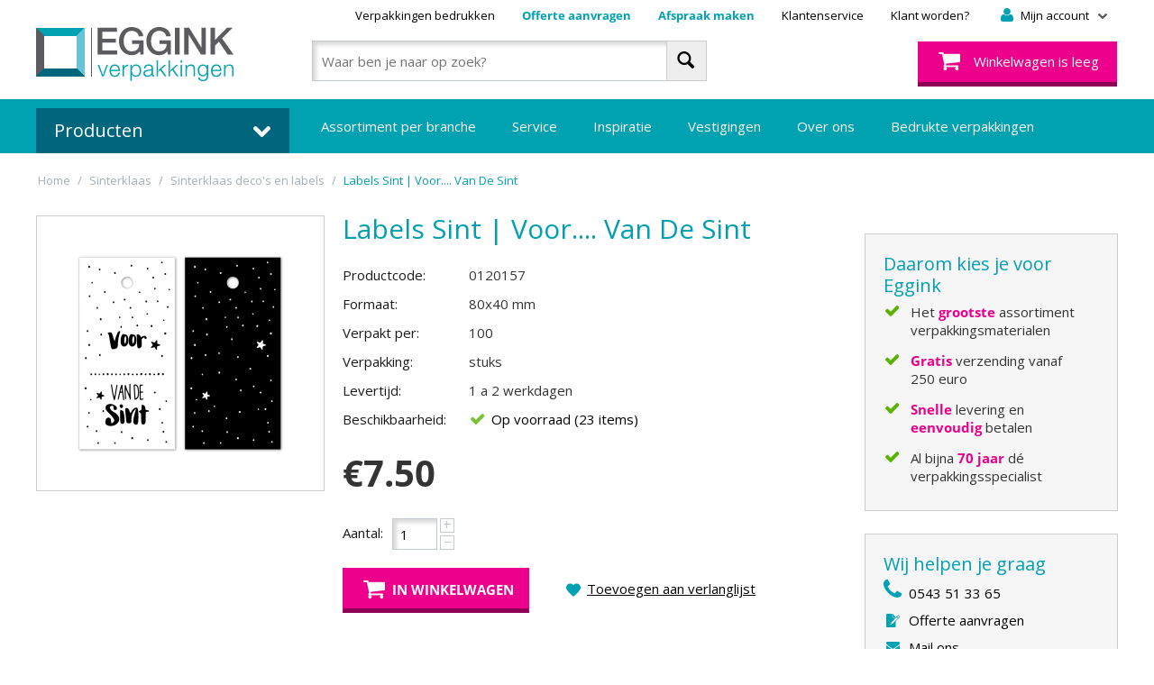

--- FILE ---
content_type: text/html; charset=utf-8
request_url: https://www.eggink-verpakkingen.nl/sinterklaas-nl/sinterklaas-decos/labels-voor-van-de-sint/
body_size: 28078
content:

<!DOCTYPE html>
<html lang="nl">
<head>

<title>Labels Sint | Voor.... van de Sint</title>
<script>(function(w,d,s,l,i){w[l]=w[l]||[];w[l].push({'gtm.start':new Date().getTime(),event:'gtm.js'});var f=d.getElementsByTagName(s)[0],j=d.createElement(s),dl=l!='dataLayer'?'&l='+l:'';j.async=true;j.src='https://sst.eggink-verpakkingen.nl/hxvvuibc.js?st='+i+dl;f.parentNode.insertBefore(j,f);})(window,document,'script','dataLayer','P3MWTV');</script>

<base href="https://www.eggink-verpakkingen.nl/" />
<meta http-equiv="X-UA-Compatible" content="chrome=1">
<meta http-equiv="Content-Type" content="text/html; charset=utf-8" data-ca-mode="" />

<meta name="viewport" content="width=device-width, initial-scale=1.0, maximum-scale=1.0, user-scalable=0" />

<meta name="description" content="√ Decoratie plakkers √ Decoratie hangers √ Decoratie knijpers √ Zeer groot assortiment √ Scherpe prijzen √ Online bestellen" />
<meta name="keywords" content="Labels Sint | Voor.... van de Sint" />
<meta name="mode" content="" />

<meta name="p:domain_verify" content="19f7aa40708dd4014fc0daf6d67aa8c1" /> 





<link rel="canonical" href="https://www.eggink-verpakkingen.nl/sinterklaas-nl/sinterklaas-decos/labels-voor-van-de-sint/" />





<link href="/design/themes/eggink/media/images/favicon.ico" rel="shortcut icon" type="application/octet-stream" />
<link type="text/css" rel="stylesheet" href="https://www.eggink-verpakkingen.nl/var/cache/misc/assets/design/themes/eggink/css/standalone.ffe67e99fd7fe94ee00b2ed0e86832aa1769217001.css?v=1711709661" />
<link type="text/css" rel="stylesheet" href="/design/themes/eggink/styles/data/Eggink20220107.css" />
<link href='//fonts.googleapis.com/css?family=Open+Sans' rel='stylesheet' type='text/css'>

<script id="mcjs">!function(c,h,i,m,p){m=c.createElement(h),p=c.getElementsByTagName(h)[0],m.async=1,m.src=i,p.parentNode.insertBefore(m,p)}(document,"script","https://chimpstatic.com/mcjs-connected/js/users/242c0413fd24f48cb6bc38fed/63fbb25735f0323be0d2fd306.js");</script>
</head>
<body>
<noscript><iframe src="https://sst.eggink-verpakkingen.nl/ns.html?id=GTM-P3MWTV" height="0" width="0" style="display:none;visibility:hidden"></iframe></noscript>

<div class="ty-tygh  " id="tygh_container">

<div id="ajax_overlay" class="ty-ajax-overlay"></div>
<div id="ajax_loading_box" class="ty-ajax-loading-box"></div>

<div class="cm-notification-container notification-container">
</div>

<div class="ty-helper-container" id="tygh_main_container">
    
        
<div class="tygh-top-panel clearfix">
    <div class="container-fluid  top-grid">
                    


    <div class="row-fluid ">                <div class="span4 top-logo" >
                <div class="    ty-float-left">
        <div class="ty-logo-container">
    <a href="https://www.eggink-verpakkingen.nl/" title="Terug naar de hoofdpagina van Eggink">
        <img src="/design/themes/eggink/media/images/headerLogoEggink.png" width="219" height="60" alt="Eggink" class="ty-logo-container__image" />
    </a>
</div>
    </div>
        </div>
                    


                    <div class="span12 top-main" >
                <div class="row-fluid ">                <div class="span16 top-headermenu" >
                <div class="ty-dropdown-box  top-my-account">
        <div id="sw_dropdown_135" class="ty-dropdown-box__title cm-combination unlogged">
            
                                <a class="ty-account-info__title" href="https://www.eggink-verpakkingen.nl/profiles-update/" title="Mijn account">
        <i class="icon-fr-headeruser"></i>
        <span class="ty-account-info__title-txt" >Mijn account</span>
        <i class="icon-fr-arrow-grey-bottom-small ty-account-info__user-arrow"></i>
    </a>

                        

        </div>
        <div id="dropdown_135" class="cm-popup-box ty-dropdown-box__content hidden">
            

<div id="account_info_135">
        <ul class="ty-account-info">
        
                        <li class="ty-account-info__item ty-dropdown-box__item"><a class="ty-account-info__a underlined" href="https://www.eggink-verpakkingen.nl/orders/" rel="nofollow">Bestellingen</a></li>
            
			
			
			
        
<li class="ty-account-info__item ty-dropdown-box__item"><a class="ty-account-info__a" href="https://www.eggink-verpakkingen.nl/wishlist/" rel="nofollow">Verlanglijst</a></li>

            </ul>

    
    <div class="ty-account-info__buttons buttons-container">
                    <a href="https://www.eggink-verpakkingen.nl/login/?return_url=index.php%3Fdispatch%3Dproducts.view%26product_id%3D19073"  data-ca-target-id="login_block135" class="cm-dialog-opener cm-dialog-auto-size ty-btn ty-btn__secondary" rel="nofollow">Log in</a><a href="https://www.eggink-verpakkingen.nl/profiles-add/" rel="nofollow" class="ty-btn ty-btn__primary">Registreer</a>
                            <div  id="login_block135" class="hidden" title="Log in">
                    <div class="ty-login-popup">
                        

        <form name="popup135_form" action="https://www.eggink-verpakkingen.nl/" method="post">
    <input type="hidden" name="return_url" value="index.php?dispatch=products.view&amp;product_id=19073" />
    <input type="hidden" name="redirect_url" value="index.php?dispatch=products.view&amp;product_id=19073" />

        		
        <div class="ty-control-group">
            <label for="login_popup135" class="ty-login__filed-label ty-control-group__label cm-required cm-trim cm-email">E-mail</label>
            <input type="text" id="login_popup135" name="user_login" size="30" value="" class="ty-login__input cm-focus" />
        </div>

        <div class="ty-control-group ty-password-forgot">
            <label for="psw_popup135" class="ty-login__filed-label ty-control-group__label ty-password-forgot__label cm-required">Wachtwoord</label>
            <input type="password" id="psw_popup135" name="password" size="30" value="" class="ty-login__input" maxlength="32" />
        </div>

                    <div class="ty-login-reglink ty-center">
                <a class="ty-login-reglink__a" href="https://www.eggink-verpakkingen.nl/profiles-add/" rel="nofollow">Registreer voor een nieuw klantprofiel</a>
            </div>
        
        

        
        
            <div class="buttons-container clearfix">
                <div class="ty-login__remember-me">
                    <label for="remember_me_popup135" class="ty-login__remember-me-label"><input class="checkbox" type="checkbox" name="remember_me" id="remember_me_popup135" value="Y" />Herinner mij</label>
                </div>
                <div class="ty-float-left">
                        
 
		<button  class="ty-btn__login ty-btn" type="submit" name="dispatch[auth.login]" ><span>Log in</span></button>



					<a href="https://www.eggink-verpakkingen.nl/index.php?dispatch=auth.recover_password" class="ty-password-forgot__a"  tabindex="5" title="Wachtwoord vergeten?">Wachtwoord vergeten?</a>
                </div>				
            </div>
        

		
		
		
    <input type="hidden" name="security_hash" class="cm-no-hide-input" value="61f66db6a2cb9e3eea8e675d71b776c0" /></form>


                    </div>
                </div>
                        </div>
<!--account_info_135--></div>
        </div>
    </div><div class=" top-quicklinks">
        
    

    		
    <div class="ty-text-links-wrapper">
        <span id="sw_text_links_136" class="ty-text-links-btn cm-combination visible-phone">
            <i class="ty-icon-short-list"></i>
            <i class="icon-fr-arrow-grey-bottom-small ty-account-info__user-arrow"></i>
        </span>
		
    
        <ul id="text_links_136" class="ty-text-links cm-popup-box ty-text-links_show_inline">
                            <li class="ty-text-links__item ty-level-0 mobile">
                    <a class="ty-text-links__a" href="https://www.eggink-verpakkingen.nl/assortiment-per-pagina/" title="Assortiment per branche">Assortiment per branche</a>
                                    </li>
                            <li class="ty-text-links__item ty-level-0">
                    <a class="ty-text-links__a" href="https://www.eggink-verpakkingen.nl/service/bedrukte-verpakkingen/" title="Verpakkingen bedrukken">Verpakkingen bedrukken</a>
                                    </li>
                            <li class="ty-text-links__item ty-level-0 mobile">
                    <a class="ty-text-links__a" href="https://www.eggink-verpakkingen.nl/inspiratie/" title="Inspiratie">Inspiratie</a>
                                    </li>
                            <li class="ty-text-links__item ty-level-0 mobile">
                    <a class="ty-text-links__a" href="https://www.eggink-verpakkingen.nl/inspiratieruimte/" title="Vestigingen">Vestigingen</a>
                                    </li>
                            <li class="ty-text-links__item ty-level-0 offerte">
                    <a class="ty-text-links__a" href="https://www.eggink-verpakkingen.nl/vrijblijvende-offerte/" title="Offerte aanvragen">Offerte aanvragen</a>
                                    </li>
                            <li class="ty-text-links__item ty-level-0 offerte">
                    <a class="ty-text-links__a" href="https://www.eggink-verpakkingen.nl/afspraak-maken/" title="Afspraak maken">Afspraak maken</a>
                                    </li>
                            <li class="ty-text-links__item ty-level-0 mobile last-mobile">
                    <a class="ty-text-links__a" href="https://www.eggink-verpakkingen.nl/over-eggink-verpakkingen/" title="Over Eggink Verpakkingen">Over Eggink Verpakkingen</a>
                                    </li>
                            <li class="ty-text-links__item ty-level-0">
                    <a class="ty-text-links__a" href="https://www.eggink-verpakkingen.nl/over-eggink-verpakkingen/klantenservice/" title="Klantenservice">Klantenservice</a>
                                    </li>
                            <li class="ty-text-links__item ty-level-0">
                    <a class="ty-text-links__a" href="https://www.eggink-verpakkingen.nl/profiles-add/" title="Klant worden?">Klant worden?</a>
                                    </li>
                    </ul>

    		
	    </div>
		
    
    </div>
        </div>
    </div>                


    <div class="row-fluid ">                <div class="span16 " >
                <div class="row-fluid ">                <div class="span8 top-search" >
                <div class="ty-search-block">
    <form action="https://www.eggink-verpakkingen.nl/" name="search_form" method="get">
        <input type="hidden" name="subcats" value="Y" />
        <input type="hidden" name="pcode_from_q" value="Y" />
        <input type="hidden" name="pshort" value="Y" />
        <input type="hidden" name="pfull" value="Y" />
        <input type="hidden" name="pname" value="Y" />
        <input type="hidden" name="pkeywords" value="Y" />
        <input type="hidden" name="search_performed" value="Y" />

        


        <input type="text" name="q" value="" id="search_input" title="Waar ben je naar op zoek?" class="ty-search-block__input cm-hint" /><button title="Zoeken" class="ty-search-magnifier" type="submit"><i class="ty-icon-search"></i></button>
<input type="hidden" name="dispatch" value="products.search" />
        
    <input type="hidden" name="security_hash" class="cm-no-hide-input" value="61f66db6a2cb9e3eea8e675d71b776c0" /></form>
</div>
        </div>
                    


                    <div class="span8 top-cart" >
                <div class=" top-cart-content">
        
    <div class="ty-dropdown-box" id="cart_status_140">
         <div id="sw_dropdown_140" class="ty-dropdown-box__title cm-combination">
            			
                					
					<a href="https://www.eggink-verpakkingen.nl/cart/" title="Winkelwagen">
						<i class="icon-fr-headercart empty"></i>
						<span class="ty-minicart-title empty-cart ty-hand">Winkelwagen is leeg</span>					
					</a>					
                				
            

        </div>
        <div id="dropdown_140" class="cm-popup-box ty-dropdown-box__content hidden">
            
                <div class="cm-cart-content cm-cart-content-thumb cm-cart-content-delete">
                        <div class="ty-cart-items">
                                                            <div class="ty-cart-items__empty ty-center">Winkelwagen is leeg</div>
                                                    </div>

                                                <div class="cm-cart-buttons ty-cart-content__buttons buttons-container hidden">
                            <div class="ty-float-left">
                                <a href="https://www.eggink-verpakkingen.nl/cart/" rel="nofollow" class="ty-btn ty-btn__primary">Winkelwagen</a>
                            </div>
                            
                        </div>
                        
                </div>
            

        </div>
    <!--cart_status_140--></div>



    </div>
        </div>
    </div>
        </div>
    </div>
        </div>
    </div>
</div>
</div>

<div class="tygh-header clearfix">
    <div class="container-fluid  header-grid">
                    


    <div class="row-fluid ">                <div class="span4 top-cat-menu" >
                <div class="catmenu">
		
	<div class="titel">Producten <i class="icon-fr-arrow-white-bottom"></i></div>
	<div class="ty-menu ty-menu-vertical">
		<ul id="vmenu_9" class="ty-menu__items cm-responsive-menu">
			<li class="ty-menu__item cm-menu-item-responsive  menu-level- menupasen menu-promotion"><div class="ty-menu__submenu-item-header" style="font-weight:bold;"><a href="https://www.eggink-verpakkingen.nl/pasen/"  class="ty-menu__item-link" title="Pasen">Pasen</a></div></li>
<li class="ty-menu__item cm-menu-item-responsive dropdown-vertical__dir menu-level- menuliefde menu-promotion"><div class="ty-menu__item-toggle visible-phone cm-responsive-menu-toggle"><i class="ty-menu__icon-open ty-icon-down-open"></i><i class="ty-menu__icon-hide ty-icon-up-open"></i></div><div class="ty-menu__item-arrow hidden-phone hidden"><i class="ty-icon-right-open"></i><i class="ty-icon-left-open"></i></div><div class="ty-menu__submenu-item-header" style="font-weight:bold;"><a href="https://www.eggink-verpakkingen.nl/valentijn-en-moederdag/"  class="ty-menu__item-link" title="Liefde">Liefde</a></div><div class="ty-menu__submenu visible-phone"><ul class="ty-menu__submenu-items cm-responsive-menu-submenu"><li class="titel">Liefde</li><li class="ty-menu__item cm-menu-item-responsive  menu-level-1 menuliefdeinpakpapier "><div class="ty-menu__submenu-item-header" style="font-weight:bold;"><a href="https://www.eggink-verpakkingen.nl/valentijn-en-moederdag/valentijn-en-moederdag-inpakpapier/"  class="ty-menu__item-link" title="Liefde inpakpapier">Liefde inpakpapier</a></div></li>
<li class="ty-menu__item cm-menu-item-responsive  menu-level-1 menuliefdedeco&#039;senhangkaartjes "><div class="ty-menu__submenu-item-header" style="font-weight:bold;"><a href="https://www.eggink-verpakkingen.nl/valentijn-en-moederdag/valentijn-en-moederdag-decos/"  class="ty-menu__item-link" title="Liefde deco&#039;s en hangkaartjes">Liefde deco&#039;s en hangkaartjes</a></div></li>
<li class="ty-menu__item cm-menu-item-responsive  menu-level-1 menuliefdecadeauzakjesencadeautasjes "><div class="ty-menu__submenu-item-header" style="font-weight:bold;"><a href="https://www.eggink-verpakkingen.nl/valentijn-en-moederdag/valentijn-en-moederdag-cadeauzakjes/"  class="ty-menu__item-link" title="Liefde cadeauzakjes en cadeautasjes">Liefde cadeauzakjes en cadeautasjes</a></div></li>
<li class="ty-menu__item cm-menu-item-responsive  menu-level-1 menuliefdelintenenstrikken "><div class="ty-menu__submenu-item-header" style="font-weight:bold;"><a href="https://www.eggink-verpakkingen.nl/valentijn-en-moederdag/valentijn-en-moederdag-linten-en-strikken/"  class="ty-menu__item-link" title="Liefde linten en strikken">Liefde linten en strikken</a></div></li>
<li class="ty-menu__item cm-menu-item-responsive  menu-level-1 menuliefdeetiketten "><div class="ty-menu__submenu-item-header" style="font-weight:bold;"><a href="https://www.eggink-verpakkingen.nl/valentijn-en-moederdag/valentijn-en-moederdag-etiketten/"  class="ty-menu__item-link" title="Liefde etiketten">Liefde etiketten</a></div></li>

</ul></div><div class="ty-menu__submenu hidden-phone"><ul class="ty-menu__submenu-items sidebox-hierarchy"><li class="ty-menu__submenu-hierarchy-item"><a href="https://www.eggink-verpakkingen.nl/valentijn-en-moederdag/valentijn-en-moederdag-inpakpapier/"  class="ty-menu__item-link" title="Liefde inpakpapier">Liefde inpakpapier</a></li>
<li class="ty-menu__submenu-hierarchy-item"><a href="https://www.eggink-verpakkingen.nl/valentijn-en-moederdag/valentijn-en-moederdag-decos/"  class="ty-menu__item-link" title="Liefde deco&#039;s en hangkaartjes">Liefde deco&#039;s en hangkaartjes</a></li>
<li class="ty-menu__submenu-hierarchy-item"><a href="https://www.eggink-verpakkingen.nl/valentijn-en-moederdag/valentijn-en-moederdag-cadeauzakjes/"  class="ty-menu__item-link" title="Liefde cadeauzakjes en cadeautasjes">Liefde cadeauzakjes en cadeautasjes</a></li>
<li class="ty-menu__submenu-hierarchy-item"><a href="https://www.eggink-verpakkingen.nl/valentijn-en-moederdag/valentijn-en-moederdag-linten-en-strikken/"  class="ty-menu__item-link" title="Liefde linten en strikken">Liefde linten en strikken</a></li>
<li class="ty-menu__submenu-hierarchy-item"><a href="https://www.eggink-verpakkingen.nl/valentijn-en-moederdag/valentijn-en-moederdag-etiketten/"  class="ty-menu__item-link" title="Liefde etiketten">Liefde etiketten</a></li>

</ul></div>
</li>
<li class="ty-menu__item cm-menu-item-responsive  menu-level- menupassievoorsmaak menu-promotion"><div class="ty-menu__submenu-item-header" style="font-weight:bold;"><a href="https://www.eggink-verpakkingen.nl/passie-voor-smaak/"  class="ty-menu__item-link" title="Passie voor Smaak">Passie voor Smaak</a></div></li>
<li class="ty-menu__item cm-menu-item-responsive dropdown-vertical__dir menu-level- menurpetproducten menu-promotion"><div class="ty-menu__item-toggle visible-phone cm-responsive-menu-toggle"><i class="ty-menu__icon-open ty-icon-down-open"></i><i class="ty-menu__icon-hide ty-icon-up-open"></i></div><div class="ty-menu__item-arrow hidden-phone hidden"><i class="ty-icon-right-open"></i><i class="ty-icon-left-open"></i></div><div class="ty-menu__submenu-item-header" style="font-weight:bold;"><a href="https://www.eggink-verpakkingen.nl/rpet-producten/"  class="ty-menu__item-link" title="rPET producten">rPET producten</a></div><div class="ty-menu__submenu visible-phone"><ul class="ty-menu__submenu-items cm-responsive-menu-submenu"><li class="titel">rPET producten</li><li class="ty-menu__item cm-menu-item-responsive  menu-level-1 menurpetbakjes menu-promotion"><div class="ty-menu__submenu-item-header" style="font-weight:bold;"><a href="https://www.eggink-verpakkingen.nl/rpet-producten/rpet-bakjes/"  class="ty-menu__item-link" title="rPET bakjes">rPET bakjes</a></div></li>
<li class="ty-menu__item cm-menu-item-responsive  menu-level-1 menurpetsmoothiebekers "><div class="ty-menu__submenu-item-header" style="font-weight:bold;"><a href="https://www.eggink-verpakkingen.nl/rpet-producten/rpet-smoothiebekers/"  class="ty-menu__item-link" title="rPET smoothiebekers">rPET smoothiebekers</a></div></li>
<li class="ty-menu__item cm-menu-item-responsive  menu-level-1 menurpettapasbakken "><div class="ty-menu__submenu-item-header" style="font-weight:bold;"><a href="https://www.eggink-verpakkingen.nl/rpet-producten/rpet-tapasbakken/"  class="ty-menu__item-link" title="rPET tapasbakken">rPET tapasbakken</a></div></li>

</ul></div><div class="ty-menu__submenu hidden-phone"><ul class="ty-menu__submenu-items sidebox-hierarchy"><li class="ty-menu__submenu-hierarchy-item"><a href="https://www.eggink-verpakkingen.nl/rpet-producten/rpet-bakjes/"  class="ty-menu__item-link" title="rPET bakjes">rPET bakjes</a></li>
<li class="ty-menu__submenu-hierarchy-item"><a href="https://www.eggink-verpakkingen.nl/rpet-producten/rpet-smoothiebekers/"  class="ty-menu__item-link" title="rPET smoothiebekers">rPET smoothiebekers</a></li>
<li class="ty-menu__submenu-hierarchy-item"><a href="https://www.eggink-verpakkingen.nl/rpet-producten/rpet-tapasbakken/"  class="ty-menu__item-link" title="rPET tapasbakken">rPET tapasbakken</a></li>

</ul></div>
</li>
<li class="ty-menu__item cm-menu-item-responsive dropdown-vertical__dir menu-level- menucadeauverpakkingen "><div class="ty-menu__item-toggle visible-phone cm-responsive-menu-toggle"><i class="ty-menu__icon-open ty-icon-down-open"></i><i class="ty-menu__icon-hide ty-icon-up-open"></i></div><div class="ty-menu__item-arrow hidden-phone hidden"><i class="ty-icon-right-open"></i><i class="ty-icon-left-open"></i></div><div class="ty-menu__submenu-item-header" style="font-weight:bold;"><a href="https://www.eggink-verpakkingen.nl/cadeauverpakkingen/"  class="ty-menu__item-link" title="Cadeauverpakkingen">Cadeauverpakkingen</a></div><div class="ty-menu__submenu visible-phone"><ul class="ty-menu__submenu-items cm-responsive-menu-submenu"><li class="titel">Cadeauverpakkingen</li><li class="ty-menu__item cm-menu-item-responsive  menu-level-1 menucadeaubonnen "><div class="ty-menu__submenu-item-header" style="font-weight:bold;"><a href="https://www.eggink-verpakkingen.nl/cadeauverpakkingen/cadeaubonnen/"  class="ty-menu__item-link" title="Cadeaubonnen">Cadeaubonnen</a></div></li>
<li class="ty-menu__item cm-menu-item-responsive dropdown-vertical__dir menu-level-1 menucadeaudecoraties "><div class="ty-menu__item-toggle visible-phone cm-responsive-menu-toggle"><i class="ty-menu__icon-open ty-icon-down-open"></i><i class="ty-menu__icon-hide ty-icon-up-open"></i></div><div class="ty-menu__item-arrow hidden-phone hidden"><i class="ty-icon-right-open"></i><i class="ty-icon-left-open"></i></div><div class="ty-menu__submenu-item-header" style="font-weight:bold;"><a href="https://www.eggink-verpakkingen.nl/cadeauverpakkingen/cadeaudecoraties-nl/"  class="ty-menu__item-link" title="Cadeaudecoraties">Cadeaudecoraties</a></div><div class="ty-menu__submenu visible-phone"><ul class="ty-menu__submenu-items cm-responsive-menu-submenu"><li class="titel"></li><li class="ty-menu__item cm-menu-item-responsive dropdown-vertical__dir menu-level-2 menudeco&#039;s "><div class="ty-menu__item-toggle visible-phone cm-responsive-menu-toggle"><i class="ty-menu__icon-open ty-icon-down-open"></i><i class="ty-menu__icon-hide ty-icon-up-open"></i></div><div class="ty-menu__item-arrow hidden-phone hidden"><i class="ty-icon-right-open"></i><i class="ty-icon-left-open"></i></div><div class="ty-menu__submenu-item-header" style="font-weight:bold;"><a href="https://www.eggink-verpakkingen.nl/cadeauverpakkingen/cadeaudecoraties-nl/decos/"  class="ty-menu__item-link" title="Deco&#039;s">Deco&#039;s</a></div><div class="ty-menu__submenu visible-phone"><ul class="ty-menu__submenu-items cm-responsive-menu-submenu"><li class="titel"></li><li class="ty-menu__item cm-menu-item-responsive  menu-level-3 menukant-en-klareplakstrikjes "><div class="ty-menu__submenu-item-header" style="font-weight:bold;"><a href="https://www.eggink-verpakkingen.nl/cadeauverpakkingen/cadeaudecoraties-nl/decos/bows/"  class="ty-menu__item-link" title="Kant-en-klare plakstrikjes">Kant-en-klare plakstrikjes</a></div></li>
<li class="ty-menu__item cm-menu-item-responsive  menu-level-3 menuplakkersenhangers "><div class="ty-menu__submenu-item-header" style="font-weight:bold;"><a href="https://www.eggink-verpakkingen.nl/cadeauverpakkingen/cadeaudecoraties-nl/decos/plakkers-en-hangers/"  class="ty-menu__item-link" title="Plakkers en hangers">Plakkers en hangers</a></div></li>
<li class="ty-menu__item cm-menu-item-responsive  menu-level-3 menuspecials "><div class="ty-menu__submenu-item-header" style="font-weight:bold;"><a href="https://www.eggink-verpakkingen.nl/cadeauverpakkingen/cadeaudecoraties-nl/decos/specials/"  class="ty-menu__item-link" title="Specials">Specials</a></div></li>
<li class="ty-menu__item cm-menu-item-responsive  menu-level-3 menugelukspoppetjesengelukshangers "><div class="ty-menu__submenu-item-header" style="font-weight:bold;"><a href="https://www.eggink-verpakkingen.nl/cadeauverpakkingen/cadeaudecoraties-nl/decos/gelukspoppetjes-en-gelukshangers/"  class="ty-menu__item-link" title="Gelukspoppetjes en gelukshangers ">Gelukspoppetjes en gelukshangers </a></div></li>

</ul></div><div class="ty-menu__submenu hidden-phone"><ul class="ty-menu__submenu-items sidebox-hierarchy"><li class="ty-menu__submenu-hierarchy-item"><a href="https://www.eggink-verpakkingen.nl/cadeauverpakkingen/cadeaudecoraties-nl/decos/bows/"  class="ty-menu__item-link" title="Kant-en-klare plakstrikjes">Kant-en-klare plakstrikjes</a></li>
<li class="ty-menu__submenu-hierarchy-item"><a href="https://www.eggink-verpakkingen.nl/cadeauverpakkingen/cadeaudecoraties-nl/decos/plakkers-en-hangers/"  class="ty-menu__item-link" title="Plakkers en hangers">Plakkers en hangers</a></li>
<li class="ty-menu__submenu-hierarchy-item"><a href="https://www.eggink-verpakkingen.nl/cadeauverpakkingen/cadeaudecoraties-nl/decos/specials/"  class="ty-menu__item-link" title="Specials">Specials</a></li>
<li class="ty-menu__submenu-hierarchy-item"><a href="https://www.eggink-verpakkingen.nl/cadeauverpakkingen/cadeaudecoraties-nl/decos/gelukspoppetjes-en-gelukshangers/"  class="ty-menu__item-link" title="Gelukspoppetjes en gelukshangers ">Gelukspoppetjes en gelukshangers </a></li>

</ul></div>
</li>
<li class="ty-menu__item cm-menu-item-responsive  menu-level-2 menulabelsenhangkaartjes "><div class="ty-menu__submenu-item-header" style="font-weight:bold;"><a href="https://www.eggink-verpakkingen.nl/cadeauverpakkingen/cadeaudecoraties-nl/labels/"  class="ty-menu__item-link" title="Labels en Hangkaartjes">Labels en Hangkaartjes</a></div></li>

</ul></div><div class="ty-menu__submenu hidden-phone"><ul class="ty-menu__submenu-items sidebox-hierarchy"><li class="ty-menu__submenu-hierarchy-item"><a href="https://www.eggink-verpakkingen.nl/cadeauverpakkingen/cadeaudecoraties-nl/decos/"  class="ty-menu__item-link" title="Deco&#039;s">Deco&#039;s</a><ul class="hierarchy-submenu"><li class="ty-menu__submenu-hierarchy-subitem"><a href="https://www.eggink-verpakkingen.nl/cadeauverpakkingen/cadeaudecoraties-nl/decos/bows/"  class="ty-menu__item-link" title="Kant-en-klare plakstrikjes">Kant-en-klare plakstrikjes</a></li><li class="ty-menu__submenu-hierarchy-subitem"><a href="https://www.eggink-verpakkingen.nl/cadeauverpakkingen/cadeaudecoraties-nl/decos/plakkers-en-hangers/"  class="ty-menu__item-link" title="Plakkers en hangers">Plakkers en hangers</a></li><li class="ty-menu__submenu-hierarchy-subitem"><a href="https://www.eggink-verpakkingen.nl/cadeauverpakkingen/cadeaudecoraties-nl/decos/specials/"  class="ty-menu__item-link" title="Specials">Specials</a></li><li class="ty-menu__submenu-hierarchy-subitem"><a href="https://www.eggink-verpakkingen.nl/cadeauverpakkingen/cadeaudecoraties-nl/decos/gelukspoppetjes-en-gelukshangers/"  class="ty-menu__item-link" title="Gelukspoppetjes en gelukshangers ">Gelukspoppetjes en gelukshangers </a></li></ul></li>
<li class="ty-menu__submenu-hierarchy-item"><a href="https://www.eggink-verpakkingen.nl/cadeauverpakkingen/cadeaudecoraties-nl/labels/"  class="ty-menu__item-link" title="Labels en Hangkaartjes">Labels en Hangkaartjes</a></li>

</ul></div>
</li>
<li class="ty-menu__item cm-menu-item-responsive dropdown-vertical__dir menu-level-1 menucadeauzakjes "><div class="ty-menu__item-toggle visible-phone cm-responsive-menu-toggle"><i class="ty-menu__icon-open ty-icon-down-open"></i><i class="ty-menu__icon-hide ty-icon-up-open"></i></div><div class="ty-menu__item-arrow hidden-phone hidden"><i class="ty-icon-right-open"></i><i class="ty-icon-left-open"></i></div><div class="ty-menu__submenu-item-header" style="font-weight:bold;"><a href="https://www.eggink-verpakkingen.nl/cadeauverpakkingen/cadeauzakjes/"  class="ty-menu__item-link" title="Cadeauzakjes ">Cadeauzakjes </a></div><div class="ty-menu__submenu visible-phone"><ul class="ty-menu__submenu-items cm-responsive-menu-submenu"><li class="titel"></li><li class="ty-menu__item cm-menu-item-responsive  menu-level-2 menudessincadeauzakjes "><div class="ty-menu__submenu-item-header" style="font-weight:bold;"><a href="https://www.eggink-verpakkingen.nl/cadeauverpakkingen/cadeauzakjes/dessin-cadeauzakjes/"  class="ty-menu__item-link" title="Dessin cadeauzakjes">Dessin cadeauzakjes</a></div></li>
<li class="ty-menu__item cm-menu-item-responsive  menu-level-2 menuspecialscadeauzakjes "><div class="ty-menu__submenu-item-header" style="font-weight:bold;"><a href="https://www.eggink-verpakkingen.nl/cadeauverpakkingen/cadeauzakjes/specials-cadeauzakjes/"  class="ty-menu__item-link" title="Specials cadeauzakjes">Specials cadeauzakjes</a></div></li>
<li class="ty-menu__item cm-menu-item-responsive  menu-level-2 menuunicadeauzakjes "><div class="ty-menu__submenu-item-header" style="font-weight:bold;"><a href="https://www.eggink-verpakkingen.nl/cadeauverpakkingen/cadeauzakjes/uni-cadeauzakjes/"  class="ty-menu__item-link" title="Uni cadeauzakjes">Uni cadeauzakjes</a></div></li>
<li class="ty-menu__item cm-menu-item-responsive  menu-level-2 menuppzakjes "><div class="ty-menu__submenu-item-header" style="font-weight:bold;"><a href="https://www.eggink-verpakkingen.nl/cadeauverpakkingen/cadeauzakjes/pp-zakjes/"  class="ty-menu__item-link" title="PP zakjes">PP zakjes</a></div></li>

</ul></div><div class="ty-menu__submenu hidden-phone"><ul class="ty-menu__submenu-items sidebox-hierarchy"><li class="ty-menu__submenu-hierarchy-item"><a href="https://www.eggink-verpakkingen.nl/cadeauverpakkingen/cadeauzakjes/dessin-cadeauzakjes/"  class="ty-menu__item-link" title="Dessin cadeauzakjes">Dessin cadeauzakjes</a></li>
<li class="ty-menu__submenu-hierarchy-item"><a href="https://www.eggink-verpakkingen.nl/cadeauverpakkingen/cadeauzakjes/specials-cadeauzakjes/"  class="ty-menu__item-link" title="Specials cadeauzakjes">Specials cadeauzakjes</a></li>
<li class="ty-menu__submenu-hierarchy-item"><a href="https://www.eggink-verpakkingen.nl/cadeauverpakkingen/cadeauzakjes/uni-cadeauzakjes/"  class="ty-menu__item-link" title="Uni cadeauzakjes">Uni cadeauzakjes</a></li>
<li class="ty-menu__submenu-hierarchy-item"><a href="https://www.eggink-verpakkingen.nl/cadeauverpakkingen/cadeauzakjes/pp-zakjes/"  class="ty-menu__item-link" title="PP zakjes">PP zakjes</a></li>

</ul></div>
</li>
<li class="ty-menu__item cm-menu-item-responsive dropdown-vertical__dir menu-level-1 menuetiketten "><div class="ty-menu__item-toggle visible-phone cm-responsive-menu-toggle"><i class="ty-menu__icon-open ty-icon-down-open"></i><i class="ty-menu__icon-hide ty-icon-up-open"></i></div><div class="ty-menu__item-arrow hidden-phone hidden"><i class="ty-icon-right-open"></i><i class="ty-icon-left-open"></i></div><div class="ty-menu__submenu-item-header" style="font-weight:bold;"><a href="https://www.eggink-verpakkingen.nl/cadeauverpakkingen/etiketten-nl/"  class="ty-menu__item-link" title="Etiketten">Etiketten</a></div><div class="ty-menu__submenu visible-phone"><ul class="ty-menu__submenu-items cm-responsive-menu-submenu"><li class="titel"></li><li class="ty-menu__item cm-menu-item-responsive  menu-level-2 menuwebshopetiketten|decoratieveverzendetiketten "><div class="ty-menu__submenu-item-header" style="font-weight:bold;"><a href="https://www.eggink-verpakkingen.nl/cadeauverpakkingen/etiketten-nl/webshopetiketten-decoratieve-verzendetiketten/"  class="ty-menu__item-link" title="Webshopetiketten | Decoratieve verzendetiketten">Webshopetiketten | Decoratieve verzendetiketten</a></div></li>
<li class="ty-menu__item cm-menu-item-responsive  menu-level-2 menubaby-enkinderetiketten "><div class="ty-menu__submenu-item-header" style="font-weight:bold;"><a href="https://www.eggink-verpakkingen.nl/cadeauverpakkingen/etiketten-nl/baby-en-kinderetiketten/"  class="ty-menu__item-link" title="Baby- en kinderetiketten">Baby- en kinderetiketten</a></div></li>
<li class="ty-menu__item cm-menu-item-responsive  menu-level-2 menufelicitatie-etiketten|verjaardagetiketten "><div class="ty-menu__submenu-item-header" style="font-weight:bold;"><a href="https://www.eggink-verpakkingen.nl/cadeauverpakkingen/etiketten-nl/felicitatie-etiketten-verjaardagetiketten/"  class="ty-menu__item-link" title="Felicitatie-etiketten | Verjaardagetiketten">Felicitatie-etiketten | Verjaardagetiketten</a></div></li>
<li class="ty-menu__item cm-menu-item-responsive  menu-level-2 menuliefde-enhartetiketten "><div class="ty-menu__submenu-item-header" style="font-weight:bold;"><a href="https://www.eggink-verpakkingen.nl/cadeauverpakkingen/etiketten-nl/liefde-en-hartetiketten/"  class="ty-menu__item-link" title="Liefde- en Hartetiketten ">Liefde- en Hartetiketten </a></div></li>
<li class="ty-menu__item cm-menu-item-responsive  menu-level-2 menufoodetiketten "><div class="ty-menu__submenu-item-header" style="font-weight:bold;"><a href="https://www.eggink-verpakkingen.nl/cadeauverpakkingen/etiketten-nl/foodetiketten/"  class="ty-menu__item-link" title="Foodetiketten">Foodetiketten</a></div></li>

</ul></div><div class="ty-menu__submenu hidden-phone"><ul class="ty-menu__submenu-items sidebox-hierarchy"><li class="ty-menu__submenu-hierarchy-item"><a href="https://www.eggink-verpakkingen.nl/cadeauverpakkingen/etiketten-nl/webshopetiketten-decoratieve-verzendetiketten/"  class="ty-menu__item-link" title="Webshopetiketten | Decoratieve verzendetiketten">Webshopetiketten | Decoratieve verzendetiketten</a></li>
<li class="ty-menu__submenu-hierarchy-item"><a href="https://www.eggink-verpakkingen.nl/cadeauverpakkingen/etiketten-nl/baby-en-kinderetiketten/"  class="ty-menu__item-link" title="Baby- en kinderetiketten">Baby- en kinderetiketten</a></li>
<li class="ty-menu__submenu-hierarchy-item"><a href="https://www.eggink-verpakkingen.nl/cadeauverpakkingen/etiketten-nl/felicitatie-etiketten-verjaardagetiketten/"  class="ty-menu__item-link" title="Felicitatie-etiketten | Verjaardagetiketten">Felicitatie-etiketten | Verjaardagetiketten</a></li>
<li class="ty-menu__submenu-hierarchy-item"><a href="https://www.eggink-verpakkingen.nl/cadeauverpakkingen/etiketten-nl/liefde-en-hartetiketten/"  class="ty-menu__item-link" title="Liefde- en Hartetiketten ">Liefde- en Hartetiketten </a></li>
<li class="ty-menu__submenu-hierarchy-item"><a href="https://www.eggink-verpakkingen.nl/cadeauverpakkingen/etiketten-nl/foodetiketten/"  class="ty-menu__item-link" title="Foodetiketten">Foodetiketten</a></li>

</ul></div>
</li>
<li class="ty-menu__item cm-menu-item-responsive dropdown-vertical__dir menu-level-1 menuflesverpakkingen "><div class="ty-menu__item-toggle visible-phone cm-responsive-menu-toggle"><i class="ty-menu__icon-open ty-icon-down-open"></i><i class="ty-menu__icon-hide ty-icon-up-open"></i></div><div class="ty-menu__item-arrow hidden-phone hidden"><i class="ty-icon-right-open"></i><i class="ty-icon-left-open"></i></div><div class="ty-menu__submenu-item-header" style="font-weight:bold;"><a href="https://www.eggink-verpakkingen.nl/cadeauverpakkingen/flesverpakkingen/"  class="ty-menu__item-link" title="Flesverpakkingen">Flesverpakkingen</a></div><div class="ty-menu__submenu visible-phone"><ul class="ty-menu__submenu-items cm-responsive-menu-submenu"><li class="titel"></li><li class="ty-menu__item cm-menu-item-responsive  menu-level-2 menufleszakken "><div class="ty-menu__submenu-item-header" style="font-weight:bold;"><a href="https://www.eggink-verpakkingen.nl/cadeauverpakkingen/flesverpakkingen/fleszakken/"  class="ty-menu__item-link" title="Fleszakken">Fleszakken</a></div></li>

</ul></div><div class="ty-menu__submenu hidden-phone"><ul class="ty-menu__submenu-items sidebox-hierarchy"><li class="ty-menu__submenu-hierarchy-item"><a href="https://www.eggink-verpakkingen.nl/cadeauverpakkingen/flesverpakkingen/fleszakken/"  class="ty-menu__item-link" title="Fleszakken">Fleszakken</a></li>

</ul></div>
</li>
<li class="ty-menu__item cm-menu-item-responsive dropdown-vertical__dir menu-level-1 menugeschenkdozen "><div class="ty-menu__item-toggle visible-phone cm-responsive-menu-toggle"><i class="ty-menu__icon-open ty-icon-down-open"></i><i class="ty-menu__icon-hide ty-icon-up-open"></i></div><div class="ty-menu__item-arrow hidden-phone hidden"><i class="ty-icon-right-open"></i><i class="ty-icon-left-open"></i></div><div class="ty-menu__submenu-item-header" style="font-weight:bold;"><a href="https://www.eggink-verpakkingen.nl/cadeauverpakkingen/geschenkdozen/"  class="ty-menu__item-link" title="Geschenkdozen">Geschenkdozen</a></div><div class="ty-menu__submenu visible-phone"><ul class="ty-menu__submenu-items cm-responsive-menu-submenu"><li class="titel"></li><li class="ty-menu__item cm-menu-item-responsive  menu-level-2 menugeschenkdoosjes "><div class="ty-menu__submenu-item-header" style="font-weight:bold;"><a href="https://www.eggink-verpakkingen.nl/cadeauverpakkingen/geschenkdozen/geschenkdoosjes/"  class="ty-menu__item-link" title="Geschenkdoosjes">Geschenkdoosjes</a></div></li>
<li class="ty-menu__item cm-menu-item-responsive  menu-level-2 menugondeldoosjes "><div class="ty-menu__submenu-item-header" style="font-weight:bold;"><a href="https://www.eggink-verpakkingen.nl/cadeauverpakkingen/geschenkdozen/gondeldoosjes/"  class="ty-menu__item-link" title="Gondeldoosjes">Gondeldoosjes</a></div></li>
<li class="ty-menu__item cm-menu-item-responsive  menu-level-2 menuklaverdoosjes "><div class="ty-menu__submenu-item-header" style="font-weight:bold;"><a href="https://www.eggink-verpakkingen.nl/cadeauverpakkingen/geschenkdozen/klaverdoosjes/"  class="ty-menu__item-link" title="Klaverdoosjes">Klaverdoosjes</a></div></li>
<li class="ty-menu__item cm-menu-item-responsive  menu-level-2 menuluxegeschenkdozen "><div class="ty-menu__submenu-item-header" style="font-weight:bold;"><a href="https://www.eggink-verpakkingen.nl/cadeauverpakkingen/geschenkdozen/specials/"  class="ty-menu__item-link" title="Luxe geschenkdozen">Luxe geschenkdozen</a></div></li>

</ul></div><div class="ty-menu__submenu hidden-phone"><ul class="ty-menu__submenu-items sidebox-hierarchy"><li class="ty-menu__submenu-hierarchy-item"><a href="https://www.eggink-verpakkingen.nl/cadeauverpakkingen/geschenkdozen/geschenkdoosjes/"  class="ty-menu__item-link" title="Geschenkdoosjes">Geschenkdoosjes</a></li>
<li class="ty-menu__submenu-hierarchy-item"><a href="https://www.eggink-verpakkingen.nl/cadeauverpakkingen/geschenkdozen/gondeldoosjes/"  class="ty-menu__item-link" title="Gondeldoosjes">Gondeldoosjes</a></li>
<li class="ty-menu__submenu-hierarchy-item"><a href="https://www.eggink-verpakkingen.nl/cadeauverpakkingen/geschenkdozen/klaverdoosjes/"  class="ty-menu__item-link" title="Klaverdoosjes">Klaverdoosjes</a></li>
<li class="ty-menu__submenu-hierarchy-item"><a href="https://www.eggink-verpakkingen.nl/cadeauverpakkingen/geschenkdozen/specials/"  class="ty-menu__item-link" title="Luxe geschenkdozen">Luxe geschenkdozen</a></li>

</ul></div>
</li>
<li class="ty-menu__item cm-menu-item-responsive dropdown-vertical__dir menu-level-1 menugeschenkverpakkingen "><div class="ty-menu__item-toggle visible-phone cm-responsive-menu-toggle"><i class="ty-menu__icon-open ty-icon-down-open"></i><i class="ty-menu__icon-hide ty-icon-up-open"></i></div><div class="ty-menu__item-arrow hidden-phone hidden"><i class="ty-icon-right-open"></i><i class="ty-icon-left-open"></i></div><div class="ty-menu__submenu-item-header" style="font-weight:bold;"><a href="https://www.eggink-verpakkingen.nl/cadeauverpakkingen/geschenkverpakkingen/"  class="ty-menu__item-link" title="Geschenkverpakkingen">Geschenkverpakkingen</a></div><div class="ty-menu__submenu visible-phone"><ul class="ty-menu__submenu-items cm-responsive-menu-submenu"><li class="titel"></li><li class="ty-menu__item cm-menu-item-responsive  menu-level-2 menudiamantzakken "><div class="ty-menu__submenu-item-header" style="font-weight:bold;"><a href="https://www.eggink-verpakkingen.nl/cadeauverpakkingen/geschenkverpakkingen/diamantzakken/"  class="ty-menu__item-link" title="Diamantzakken">Diamantzakken</a></div></li>
<li class="ty-menu__item cm-menu-item-responsive  menu-level-2 menudiversegeschenkverpakkingen "><div class="ty-menu__submenu-item-header" style="font-weight:bold;"><a href="https://www.eggink-verpakkingen.nl/cadeauverpakkingen/geschenkverpakkingen/diverse-geschenkverpakkingen/"  class="ty-menu__item-link" title="Diverse geschenkverpakkingen">Diverse geschenkverpakkingen</a></div></li>
<li class="ty-menu__item cm-menu-item-responsive  menu-level-2 menuschalen "><div class="ty-menu__submenu-item-header" style="font-weight:bold;"><a href="https://www.eggink-verpakkingen.nl/cadeauverpakkingen/geschenkverpakkingen/schalen/"  class="ty-menu__item-link" title="Schalen">Schalen</a></div></li>
<li class="ty-menu__item cm-menu-item-responsive  menu-level-2 menuhoutenplanken "><div class="ty-menu__submenu-item-header" style="font-weight:bold;"><a href="https://www.eggink-verpakkingen.nl/cadeauverpakkingen/geschenkverpakkingen/houten-planken/"  class="ty-menu__item-link" title="Houten planken">Houten planken</a></div></li>

</ul></div><div class="ty-menu__submenu hidden-phone"><ul class="ty-menu__submenu-items sidebox-hierarchy"><li class="ty-menu__submenu-hierarchy-item"><a href="https://www.eggink-verpakkingen.nl/cadeauverpakkingen/geschenkverpakkingen/diamantzakken/"  class="ty-menu__item-link" title="Diamantzakken">Diamantzakken</a></li>
<li class="ty-menu__submenu-hierarchy-item"><a href="https://www.eggink-verpakkingen.nl/cadeauverpakkingen/geschenkverpakkingen/diverse-geschenkverpakkingen/"  class="ty-menu__item-link" title="Diverse geschenkverpakkingen">Diverse geschenkverpakkingen</a></li>
<li class="ty-menu__submenu-hierarchy-item"><a href="https://www.eggink-verpakkingen.nl/cadeauverpakkingen/geschenkverpakkingen/schalen/"  class="ty-menu__item-link" title="Schalen">Schalen</a></li>
<li class="ty-menu__submenu-hierarchy-item"><a href="https://www.eggink-verpakkingen.nl/cadeauverpakkingen/geschenkverpakkingen/houten-planken/"  class="ty-menu__item-link" title="Houten planken">Houten planken</a></li>

</ul></div>
</li>
<li class="ty-menu__item cm-menu-item-responsive dropdown-vertical__dir menu-level-1 menuinpakpapier "><div class="ty-menu__item-toggle visible-phone cm-responsive-menu-toggle"><i class="ty-menu__icon-open ty-icon-down-open"></i><i class="ty-menu__icon-hide ty-icon-up-open"></i></div><div class="ty-menu__item-arrow hidden-phone hidden"><i class="ty-icon-right-open"></i><i class="ty-icon-left-open"></i></div><div class="ty-menu__submenu-item-header" style="font-weight:bold;"><a href="https://www.eggink-verpakkingen.nl/cadeauverpakkingen/inpakpapier/"  class="ty-menu__item-link" title="Inpakpapier">Inpakpapier</a></div><div class="ty-menu__submenu visible-phone"><ul class="ty-menu__submenu-items cm-responsive-menu-submenu"><li class="titel"></li><li class="ty-menu__item cm-menu-item-responsive dropdown-vertical__dir menu-level-2 menucadeaupapier "><div class="ty-menu__item-toggle visible-phone cm-responsive-menu-toggle"><i class="ty-menu__icon-open ty-icon-down-open"></i><i class="ty-menu__icon-hide ty-icon-up-open"></i></div><div class="ty-menu__item-arrow hidden-phone hidden"><i class="ty-icon-right-open"></i><i class="ty-icon-left-open"></i></div><div class="ty-menu__submenu-item-header" style="font-weight:bold;"><a href="https://www.eggink-verpakkingen.nl/cadeauverpakkingen/inpakpapier/cadeaupapier/"  class="ty-menu__item-link" title="Cadeaupapier">Cadeaupapier</a></div><div class="ty-menu__submenu visible-phone"><ul class="ty-menu__submenu-items cm-responsive-menu-submenu"><li class="titel"></li><li class="ty-menu__item cm-menu-item-responsive  menu-level-3 menudessin "><div class="ty-menu__submenu-item-header" style="font-weight:bold;"><a href="https://www.eggink-verpakkingen.nl/cadeauverpakkingen/inpakpapier/cadeaupapier/dessin/"  class="ty-menu__item-link" title="Dessin">Dessin</a></div></li>
<li class="ty-menu__item cm-menu-item-responsive  menu-level-3 menukraftpapier "><div class="ty-menu__submenu-item-header" style="font-weight:bold;"><a href="https://www.eggink-verpakkingen.nl/cadeauverpakkingen/inpakpapier/cadeaupapier/kraft/"  class="ty-menu__item-link" title="Kraftpapier">Kraftpapier</a></div></li>
<li class="ty-menu__item cm-menu-item-responsive  menu-level-3 menuuni "><div class="ty-menu__submenu-item-header" style="font-weight:bold;"><a href="https://www.eggink-verpakkingen.nl/cadeauverpakkingen/inpakpapier/cadeaupapier/uni/"  class="ty-menu__item-link" title="Uni">Uni</a></div></li>
<li class="ty-menu__item cm-menu-item-responsive  menu-level-3 menubabyenkindinpakpapier "><div class="ty-menu__submenu-item-header" style="font-weight:bold;"><a href="https://www.eggink-verpakkingen.nl/cadeauverpakkingen/inpakpapier/cadeaupapier/baby-en-kind-inpakpapier/"  class="ty-menu__item-link" title="Baby en Kind inpakpapier">Baby en Kind inpakpapier</a></div></li>

</ul></div><div class="ty-menu__submenu hidden-phone"><ul class="ty-menu__submenu-items sidebox-hierarchy"><li class="ty-menu__submenu-hierarchy-item"><a href="https://www.eggink-verpakkingen.nl/cadeauverpakkingen/inpakpapier/cadeaupapier/dessin/"  class="ty-menu__item-link" title="Dessin">Dessin</a></li>
<li class="ty-menu__submenu-hierarchy-item"><a href="https://www.eggink-verpakkingen.nl/cadeauverpakkingen/inpakpapier/cadeaupapier/kraft/"  class="ty-menu__item-link" title="Kraftpapier">Kraftpapier</a></li>
<li class="ty-menu__submenu-hierarchy-item"><a href="https://www.eggink-verpakkingen.nl/cadeauverpakkingen/inpakpapier/cadeaupapier/uni/"  class="ty-menu__item-link" title="Uni">Uni</a></li>
<li class="ty-menu__submenu-hierarchy-item"><a href="https://www.eggink-verpakkingen.nl/cadeauverpakkingen/inpakpapier/cadeaupapier/baby-en-kind-inpakpapier/"  class="ty-menu__item-link" title="Baby en Kind inpakpapier">Baby en Kind inpakpapier</a></li>

</ul></div>
</li>
<li class="ty-menu__item cm-menu-item-responsive  menu-level-2 menuinpakfolie "><div class="ty-menu__submenu-item-header" style="font-weight:bold;"><a href="https://www.eggink-verpakkingen.nl/cadeauverpakkingen/inpakpapier/folie/"  class="ty-menu__item-link" title="Inpakfolie">Inpakfolie</a></div></li>
<li class="ty-menu__item cm-menu-item-responsive  menu-level-2 menuzijdevloei "><div class="ty-menu__submenu-item-header" style="font-weight:bold;"><a href="https://www.eggink-verpakkingen.nl/cadeauverpakkingen/inpakpapier/zijdevloei/"  class="ty-menu__item-link" title="Zijdevloei">Zijdevloei</a></div></li>

</ul></div><div class="ty-menu__submenu hidden-phone"><ul class="ty-menu__submenu-items sidebox-hierarchy"><li class="ty-menu__submenu-hierarchy-item"><a href="https://www.eggink-verpakkingen.nl/cadeauverpakkingen/inpakpapier/cadeaupapier/"  class="ty-menu__item-link" title="Cadeaupapier">Cadeaupapier</a><ul class="hierarchy-submenu"><li class="ty-menu__submenu-hierarchy-subitem"><a href="https://www.eggink-verpakkingen.nl/cadeauverpakkingen/inpakpapier/cadeaupapier/dessin/"  class="ty-menu__item-link" title="Dessin">Dessin</a></li><li class="ty-menu__submenu-hierarchy-subitem"><a href="https://www.eggink-verpakkingen.nl/cadeauverpakkingen/inpakpapier/cadeaupapier/kraft/"  class="ty-menu__item-link" title="Kraftpapier">Kraftpapier</a></li><li class="ty-menu__submenu-hierarchy-subitem"><a href="https://www.eggink-verpakkingen.nl/cadeauverpakkingen/inpakpapier/cadeaupapier/uni/"  class="ty-menu__item-link" title="Uni">Uni</a></li><li class="ty-menu__submenu-hierarchy-subitem"><a href="https://www.eggink-verpakkingen.nl/cadeauverpakkingen/inpakpapier/cadeaupapier/baby-en-kind-inpakpapier/"  class="ty-menu__item-link" title="Baby en Kind inpakpapier">Baby en Kind inpakpapier</a></li></ul></li>
<li class="ty-menu__submenu-hierarchy-item"><a href="https://www.eggink-verpakkingen.nl/cadeauverpakkingen/inpakpapier/folie/"  class="ty-menu__item-link" title="Inpakfolie">Inpakfolie</a></li>
<li class="ty-menu__submenu-hierarchy-item"><a href="https://www.eggink-verpakkingen.nl/cadeauverpakkingen/inpakpapier/zijdevloei/"  class="ty-menu__item-link" title="Zijdevloei">Zijdevloei</a></li>

</ul></div>
</li>
<li class="ty-menu__item cm-menu-item-responsive dropdown-vertical__dir menu-level-1 menulintenenstrikken "><div class="ty-menu__item-toggle visible-phone cm-responsive-menu-toggle"><i class="ty-menu__icon-open ty-icon-down-open"></i><i class="ty-menu__icon-hide ty-icon-up-open"></i></div><div class="ty-menu__item-arrow hidden-phone hidden"><i class="ty-icon-right-open"></i><i class="ty-icon-left-open"></i></div><div class="ty-menu__submenu-item-header" style="font-weight:bold;"><a href="https://www.eggink-verpakkingen.nl/cadeauverpakkingen/linten-en-strikken/"  class="ty-menu__item-link" title="Linten en strikken">Linten en strikken</a></div><div class="ty-menu__submenu visible-phone"><ul class="ty-menu__submenu-items cm-responsive-menu-submenu"><li class="titel"></li><li class="ty-menu__item cm-menu-item-responsive  menu-level-2 menubenodigdheden "><div class="ty-menu__submenu-item-header" style="font-weight:bold;"><a href="https://www.eggink-verpakkingen.nl/cadeauverpakkingen/linten-en-strikken/benodigdheden/"  class="ty-menu__item-link" title="Benodigdheden">Benodigdheden</a></div></li>
<li class="ty-menu__item cm-menu-item-responsive dropdown-vertical__dir menu-level-2 menucadeaustrikken "><div class="ty-menu__item-toggle visible-phone cm-responsive-menu-toggle"><i class="ty-menu__icon-open ty-icon-down-open"></i><i class="ty-menu__icon-hide ty-icon-up-open"></i></div><div class="ty-menu__item-arrow hidden-phone hidden"><i class="ty-icon-right-open"></i><i class="ty-icon-left-open"></i></div><div class="ty-menu__submenu-item-header" style="font-weight:bold;"><a href="https://www.eggink-verpakkingen.nl/cadeauverpakkingen/linten-en-strikken/kant-en-klare-strikken/"  class="ty-menu__item-link" title="Cadeaustrikken">Cadeaustrikken</a></div><div class="ty-menu__submenu visible-phone"><ul class="ty-menu__submenu-items cm-responsive-menu-submenu"><li class="titel"></li><li class="ty-menu__item cm-menu-item-responsive  menu-level-3 menugrangala&#039;s "><div class="ty-menu__submenu-item-header" style="font-weight:bold;"><a href="https://www.eggink-verpakkingen.nl/cadeauverpakkingen/linten-en-strikken/kant-en-klare-strikken/grangalas/"  class="ty-menu__item-link" title="Grangala&#039;s">Grangala&#039;s</a></div></li>
<li class="ty-menu__item cm-menu-item-responsive  menu-level-3 menustrikkenoprol "><div class="ty-menu__submenu-item-header" style="font-weight:bold;"><a href="https://www.eggink-verpakkingen.nl/cadeauverpakkingen/linten-en-strikken/kant-en-klare-strikken/strikken-op-rol/"  class="ty-menu__item-link" title="Strikken op rol">Strikken op rol</a></div></li>
<li class="ty-menu__item cm-menu-item-responsive  menu-level-3 menusveltostrikken "><div class="ty-menu__submenu-item-header" style="font-weight:bold;"><a href="https://www.eggink-verpakkingen.nl/cadeauverpakkingen/linten-en-strikken/kant-en-klare-strikken/sveltostrikken/"  class="ty-menu__item-link" title="Sveltostrikken">Sveltostrikken</a></div></li>

</ul></div><div class="ty-menu__submenu hidden-phone"><ul class="ty-menu__submenu-items sidebox-hierarchy"><li class="ty-menu__submenu-hierarchy-item"><a href="https://www.eggink-verpakkingen.nl/cadeauverpakkingen/linten-en-strikken/kant-en-klare-strikken/grangalas/"  class="ty-menu__item-link" title="Grangala&#039;s">Grangala&#039;s</a></li>
<li class="ty-menu__submenu-hierarchy-item"><a href="https://www.eggink-verpakkingen.nl/cadeauverpakkingen/linten-en-strikken/kant-en-klare-strikken/strikken-op-rol/"  class="ty-menu__item-link" title="Strikken op rol">Strikken op rol</a></li>
<li class="ty-menu__submenu-hierarchy-item"><a href="https://www.eggink-verpakkingen.nl/cadeauverpakkingen/linten-en-strikken/kant-en-klare-strikken/sveltostrikken/"  class="ty-menu__item-link" title="Sveltostrikken">Sveltostrikken</a></li>

</ul></div>
</li>
<li class="ty-menu__item cm-menu-item-responsive  menu-level-2 menucrêpelint "><div class="ty-menu__submenu-item-header" style="font-weight:bold;"><a href="https://www.eggink-verpakkingen.nl/cadeauverpakkingen/linten-en-strikken/crepelint/"  class="ty-menu__item-link" title="Crêpelint">Crêpelint</a></div></li>
<li class="ty-menu__item cm-menu-item-responsive  menu-level-2 menukoord/touw "><div class="ty-menu__submenu-item-header" style="font-weight:bold;"><a href="https://www.eggink-verpakkingen.nl/cadeauverpakkingen/linten-en-strikken/koord-touw/"  class="ty-menu__item-link" title="Koord/touw">Koord/touw</a></div></li>
<li class="ty-menu__item cm-menu-item-responsive dropdown-vertical__dir menu-level-2 menukrullint "><div class="ty-menu__item-toggle visible-phone cm-responsive-menu-toggle"><i class="ty-menu__icon-open ty-icon-down-open"></i><i class="ty-menu__icon-hide ty-icon-up-open"></i></div><div class="ty-menu__item-arrow hidden-phone hidden"><i class="ty-icon-right-open"></i><i class="ty-icon-left-open"></i></div><div class="ty-menu__submenu-item-header" style="font-weight:bold;"><a href="https://www.eggink-verpakkingen.nl/cadeauverpakkingen/linten-en-strikken/krullint/"  class="ty-menu__item-link" title="Krullint">Krullint</a></div><div class="ty-menu__submenu visible-phone"><ul class="ty-menu__submenu-items cm-responsive-menu-submenu"><li class="titel"></li><li class="ty-menu__item cm-menu-item-responsive  menu-level-3 menumetallickrullint "><div class="ty-menu__submenu-item-header" style="font-weight:bold;"><a href="https://www.eggink-verpakkingen.nl/cadeauverpakkingen/linten-en-strikken/krullint/metallic-krullint/"  class="ty-menu__item-link" title="Metallic krullint">Metallic krullint</a></div></li>
<li class="ty-menu__item cm-menu-item-responsive  menu-level-3 menuppkrullint "><div class="ty-menu__submenu-item-header" style="font-weight:bold;"><a href="https://www.eggink-verpakkingen.nl/cadeauverpakkingen/linten-en-strikken/krullint/pp-krullint/"  class="ty-menu__item-link" title="PP krullint">PP krullint</a></div></li>
<li class="ty-menu__item cm-menu-item-responsive  menu-level-3 menusilkykrullint "><div class="ty-menu__submenu-item-header" style="font-weight:bold;"><a href="https://www.eggink-verpakkingen.nl/cadeauverpakkingen/linten-en-strikken/krullint/silky-krullint/"  class="ty-menu__item-link" title="Silky krullint">Silky krullint</a></div></li>
<li class="ty-menu__item cm-menu-item-responsive  menu-level-3 menusplendenekrullint "><div class="ty-menu__submenu-item-header" style="font-weight:bold;"><a href="https://www.eggink-verpakkingen.nl/cadeauverpakkingen/linten-en-strikken/krullint/splendene-krullint/"  class="ty-menu__item-link" title="Splendene krullint">Splendene krullint</a></div></li>

</ul></div><div class="ty-menu__submenu hidden-phone"><ul class="ty-menu__submenu-items sidebox-hierarchy"><li class="ty-menu__submenu-hierarchy-item"><a href="https://www.eggink-verpakkingen.nl/cadeauverpakkingen/linten-en-strikken/krullint/metallic-krullint/"  class="ty-menu__item-link" title="Metallic krullint">Metallic krullint</a></li>
<li class="ty-menu__submenu-hierarchy-item"><a href="https://www.eggink-verpakkingen.nl/cadeauverpakkingen/linten-en-strikken/krullint/pp-krullint/"  class="ty-menu__item-link" title="PP krullint">PP krullint</a></li>
<li class="ty-menu__submenu-hierarchy-item"><a href="https://www.eggink-verpakkingen.nl/cadeauverpakkingen/linten-en-strikken/krullint/silky-krullint/"  class="ty-menu__item-link" title="Silky krullint">Silky krullint</a></li>
<li class="ty-menu__submenu-hierarchy-item"><a href="https://www.eggink-verpakkingen.nl/cadeauverpakkingen/linten-en-strikken/krullint/splendene-krullint/"  class="ty-menu__item-link" title="Splendene krullint">Splendene krullint</a></li>

</ul></div>
</li>
<li class="ty-menu__item cm-menu-item-responsive  menu-level-2 menuorganzalint "><div class="ty-menu__submenu-item-header" style="font-weight:bold;"><a href="https://www.eggink-verpakkingen.nl/cadeauverpakkingen/linten-en-strikken/organza-lint/"  class="ty-menu__item-link" title="Organza lint">Organza lint</a></div></li>
<li class="ty-menu__item cm-menu-item-responsive  menu-level-2 menuraffia "><div class="ty-menu__submenu-item-header" style="font-weight:bold;"><a href="https://www.eggink-verpakkingen.nl/cadeauverpakkingen/linten-en-strikken/raffia/"  class="ty-menu__item-link" title="Raffia">Raffia</a></div></li>
<li class="ty-menu__item cm-menu-item-responsive dropdown-vertical__dir menu-level-2 menusier-/stoffenlint "><div class="ty-menu__item-toggle visible-phone cm-responsive-menu-toggle"><i class="ty-menu__icon-open ty-icon-down-open"></i><i class="ty-menu__icon-hide ty-icon-up-open"></i></div><div class="ty-menu__item-arrow hidden-phone hidden"><i class="ty-icon-right-open"></i><i class="ty-icon-left-open"></i></div><div class="ty-menu__submenu-item-header" style="font-weight:bold;"><a href="https://www.eggink-verpakkingen.nl/cadeauverpakkingen/linten-en-strikken/sier-stoffenlint-nl/"  class="ty-menu__item-link" title="Sier-/stoffenlint">Sier-/stoffenlint</a></div><div class="ty-menu__submenu visible-phone"><ul class="ty-menu__submenu-items cm-responsive-menu-submenu"><li class="titel"></li><li class="ty-menu__item cm-menu-item-responsive  menu-level-3 menusatijnlint "><div class="ty-menu__submenu-item-header" style="font-weight:bold;"><a href="https://www.eggink-verpakkingen.nl/cadeauverpakkingen/linten-en-strikken/sier-stoffenlint-nl/satijnlint/"  class="ty-menu__item-link" title="Satijnlint">Satijnlint</a></div></li>
<li class="ty-menu__item cm-menu-item-responsive  menu-level-3 menusierlint "><div class="ty-menu__submenu-item-header" style="font-weight:bold;"><a href="https://www.eggink-verpakkingen.nl/cadeauverpakkingen/linten-en-strikken/sier-stoffenlint-nl/sierlint/"  class="ty-menu__item-link" title="Sierlint">Sierlint</a></div></li>
<li class="ty-menu__item cm-menu-item-responsive  menu-level-3 menustoffenlint "><div class="ty-menu__submenu-item-header" style="font-weight:bold;"><a href="https://www.eggink-verpakkingen.nl/cadeauverpakkingen/linten-en-strikken/sier-stoffenlint-nl/stoffen-lint-nl-18/"  class="ty-menu__item-link" title="Stoffen lint">Stoffen lint</a></div></li>
<li class="ty-menu__item cm-menu-item-responsive  menu-level-3 menustoffenlintruit "><div class="ty-menu__submenu-item-header" style="font-weight:bold;"><a href="https://www.eggink-verpakkingen.nl/cadeauverpakkingen/linten-en-strikken/sier-stoffenlint-nl/stoffen-lint-ruit/"  class="ty-menu__item-link" title="Stoffen lint Ruit">Stoffen lint Ruit</a></div></li>

</ul></div><div class="ty-menu__submenu hidden-phone"><ul class="ty-menu__submenu-items sidebox-hierarchy"><li class="ty-menu__submenu-hierarchy-item"><a href="https://www.eggink-verpakkingen.nl/cadeauverpakkingen/linten-en-strikken/sier-stoffenlint-nl/satijnlint/"  class="ty-menu__item-link" title="Satijnlint">Satijnlint</a></li>
<li class="ty-menu__submenu-hierarchy-item"><a href="https://www.eggink-verpakkingen.nl/cadeauverpakkingen/linten-en-strikken/sier-stoffenlint-nl/sierlint/"  class="ty-menu__item-link" title="Sierlint">Sierlint</a></li>
<li class="ty-menu__submenu-hierarchy-item"><a href="https://www.eggink-verpakkingen.nl/cadeauverpakkingen/linten-en-strikken/sier-stoffenlint-nl/stoffen-lint-nl-18/"  class="ty-menu__item-link" title="Stoffen lint">Stoffen lint</a></li>
<li class="ty-menu__submenu-hierarchy-item"><a href="https://www.eggink-verpakkingen.nl/cadeauverpakkingen/linten-en-strikken/sier-stoffenlint-nl/stoffen-lint-ruit/"  class="ty-menu__item-link" title="Stoffen lint Ruit">Stoffen lint Ruit</a></li>

</ul></div>
</li>
<li class="ty-menu__item cm-menu-item-responsive  menu-level-2 menuspecialslint "><div class="ty-menu__submenu-item-header" style="font-weight:bold;"><a href="https://www.eggink-verpakkingen.nl/cadeauverpakkingen/linten-en-strikken/specials-lint/"  class="ty-menu__item-link" title="Specials lint">Specials lint</a></div></li>

</ul></div><div class="ty-menu__submenu hidden-phone"><ul class="ty-menu__submenu-items sidebox-hierarchy"><li class="ty-menu__submenu-hierarchy-item"><a href="https://www.eggink-verpakkingen.nl/cadeauverpakkingen/linten-en-strikken/benodigdheden/"  class="ty-menu__item-link" title="Benodigdheden">Benodigdheden</a></li>
<li class="ty-menu__submenu-hierarchy-item"><a href="https://www.eggink-verpakkingen.nl/cadeauverpakkingen/linten-en-strikken/kant-en-klare-strikken/"  class="ty-menu__item-link" title="Cadeaustrikken">Cadeaustrikken</a><ul class="hierarchy-submenu"><li class="ty-menu__submenu-hierarchy-subitem"><a href="https://www.eggink-verpakkingen.nl/cadeauverpakkingen/linten-en-strikken/kant-en-klare-strikken/grangalas/"  class="ty-menu__item-link" title="Grangala&#039;s">Grangala&#039;s</a></li><li class="ty-menu__submenu-hierarchy-subitem"><a href="https://www.eggink-verpakkingen.nl/cadeauverpakkingen/linten-en-strikken/kant-en-klare-strikken/strikken-op-rol/"  class="ty-menu__item-link" title="Strikken op rol">Strikken op rol</a></li><li class="ty-menu__submenu-hierarchy-subitem"><a href="https://www.eggink-verpakkingen.nl/cadeauverpakkingen/linten-en-strikken/kant-en-klare-strikken/sveltostrikken/"  class="ty-menu__item-link" title="Sveltostrikken">Sveltostrikken</a></li></ul></li>
<li class="ty-menu__submenu-hierarchy-item"><a href="https://www.eggink-verpakkingen.nl/cadeauverpakkingen/linten-en-strikken/crepelint/"  class="ty-menu__item-link" title="Crêpelint">Crêpelint</a></li>
<li class="ty-menu__submenu-hierarchy-item"><a href="https://www.eggink-verpakkingen.nl/cadeauverpakkingen/linten-en-strikken/koord-touw/"  class="ty-menu__item-link" title="Koord/touw">Koord/touw</a></li>
<li class="ty-menu__submenu-hierarchy-item"><a href="https://www.eggink-verpakkingen.nl/cadeauverpakkingen/linten-en-strikken/krullint/"  class="ty-menu__item-link" title="Krullint">Krullint</a><ul class="hierarchy-submenu"><li class="ty-menu__submenu-hierarchy-subitem"><a href="https://www.eggink-verpakkingen.nl/cadeauverpakkingen/linten-en-strikken/krullint/metallic-krullint/"  class="ty-menu__item-link" title="Metallic krullint">Metallic krullint</a></li><li class="ty-menu__submenu-hierarchy-subitem"><a href="https://www.eggink-verpakkingen.nl/cadeauverpakkingen/linten-en-strikken/krullint/pp-krullint/"  class="ty-menu__item-link" title="PP krullint">PP krullint</a></li><li class="ty-menu__submenu-hierarchy-subitem"><a href="https://www.eggink-verpakkingen.nl/cadeauverpakkingen/linten-en-strikken/krullint/silky-krullint/"  class="ty-menu__item-link" title="Silky krullint">Silky krullint</a></li><li class="ty-menu__submenu-hierarchy-subitem"><a href="https://www.eggink-verpakkingen.nl/cadeauverpakkingen/linten-en-strikken/krullint/splendene-krullint/"  class="ty-menu__item-link" title="Splendene krullint">Splendene krullint</a></li></ul></li>
<li class="ty-menu__submenu-hierarchy-item"><a href="https://www.eggink-verpakkingen.nl/cadeauverpakkingen/linten-en-strikken/organza-lint/"  class="ty-menu__item-link" title="Organza lint">Organza lint</a></li>
<li class="ty-menu__submenu-hierarchy-item"><a href="https://www.eggink-verpakkingen.nl/cadeauverpakkingen/linten-en-strikken/raffia/"  class="ty-menu__item-link" title="Raffia">Raffia</a></li>
<li class="ty-menu__submenu-hierarchy-item"><a href="https://www.eggink-verpakkingen.nl/cadeauverpakkingen/linten-en-strikken/sier-stoffenlint-nl/"  class="ty-menu__item-link" title="Sier-/stoffenlint">Sier-/stoffenlint</a><ul class="hierarchy-submenu"><li class="ty-menu__submenu-hierarchy-subitem"><a href="https://www.eggink-verpakkingen.nl/cadeauverpakkingen/linten-en-strikken/sier-stoffenlint-nl/satijnlint/"  class="ty-menu__item-link" title="Satijnlint">Satijnlint</a></li><li class="ty-menu__submenu-hierarchy-subitem"><a href="https://www.eggink-verpakkingen.nl/cadeauverpakkingen/linten-en-strikken/sier-stoffenlint-nl/sierlint/"  class="ty-menu__item-link" title="Sierlint">Sierlint</a></li><li class="ty-menu__submenu-hierarchy-subitem"><a href="https://www.eggink-verpakkingen.nl/cadeauverpakkingen/linten-en-strikken/sier-stoffenlint-nl/stoffen-lint-nl-18/"  class="ty-menu__item-link" title="Stoffen lint">Stoffen lint</a></li><li class="ty-menu__submenu-hierarchy-subitem"><a href="https://www.eggink-verpakkingen.nl/cadeauverpakkingen/linten-en-strikken/sier-stoffenlint-nl/stoffen-lint-ruit/"  class="ty-menu__item-link" title="Stoffen lint Ruit">Stoffen lint Ruit</a></li></ul></li>
<li class="ty-menu__submenu-hierarchy-item"><a href="https://www.eggink-verpakkingen.nl/cadeauverpakkingen/linten-en-strikken/specials-lint/"  class="ty-menu__item-link" title="Specials lint">Specials lint</a></li>

</ul></div>
</li>

</ul></div><div class="ty-menu__submenu hidden-phone"><ul class="ty-menu__submenu-items sidebox-hierarchy"><li class="ty-menu__submenu-hierarchy-item"><a href="https://www.eggink-verpakkingen.nl/cadeauverpakkingen/cadeaubonnen/"  class="ty-menu__item-link" title="Cadeaubonnen">Cadeaubonnen</a></li>
<li class="ty-menu__submenu-hierarchy-item"><a href="https://www.eggink-verpakkingen.nl/cadeauverpakkingen/cadeaudecoraties-nl/"  class="ty-menu__item-link" title="Cadeaudecoraties">Cadeaudecoraties</a><ul class="hierarchy-submenu"><li class="ty-menu__submenu-hierarchy-subitem"><a href="https://www.eggink-verpakkingen.nl/cadeauverpakkingen/cadeaudecoraties-nl/decos/"  class="ty-menu__item-link" title="Deco&#039;s">Deco&#039;s</a></li><li class="ty-menu__submenu-hierarchy-subitem"><a href="https://www.eggink-verpakkingen.nl/cadeauverpakkingen/cadeaudecoraties-nl/labels/"  class="ty-menu__item-link" title="Labels en Hangkaartjes">Labels en Hangkaartjes</a></li></ul></li>
<li class="ty-menu__submenu-hierarchy-item"><a href="https://www.eggink-verpakkingen.nl/cadeauverpakkingen/cadeauzakjes/"  class="ty-menu__item-link" title="Cadeauzakjes ">Cadeauzakjes </a><ul class="hierarchy-submenu"><li class="ty-menu__submenu-hierarchy-subitem"><a href="https://www.eggink-verpakkingen.nl/cadeauverpakkingen/cadeauzakjes/dessin-cadeauzakjes/"  class="ty-menu__item-link" title="Dessin cadeauzakjes">Dessin cadeauzakjes</a></li><li class="ty-menu__submenu-hierarchy-subitem"><a href="https://www.eggink-verpakkingen.nl/cadeauverpakkingen/cadeauzakjes/specials-cadeauzakjes/"  class="ty-menu__item-link" title="Specials cadeauzakjes">Specials cadeauzakjes</a></li><li class="ty-menu__submenu-hierarchy-subitem"><a href="https://www.eggink-verpakkingen.nl/cadeauverpakkingen/cadeauzakjes/uni-cadeauzakjes/"  class="ty-menu__item-link" title="Uni cadeauzakjes">Uni cadeauzakjes</a></li><li class="ty-menu__submenu-hierarchy-subitem"><a href="https://www.eggink-verpakkingen.nl/cadeauverpakkingen/cadeauzakjes/pp-zakjes/"  class="ty-menu__item-link" title="PP zakjes">PP zakjes</a></li></ul></li>
<li class="ty-menu__submenu-hierarchy-item"><a href="https://www.eggink-verpakkingen.nl/cadeauverpakkingen/etiketten-nl/"  class="ty-menu__item-link" title="Etiketten">Etiketten</a><ul class="hierarchy-submenu"><li class="ty-menu__submenu-hierarchy-subitem"><a href="https://www.eggink-verpakkingen.nl/cadeauverpakkingen/etiketten-nl/webshopetiketten-decoratieve-verzendetiketten/"  class="ty-menu__item-link" title="Webshopetiketten | Decoratieve verzendetiketten">Webshopetiketten | Decoratieve verzendetiketten</a></li><li class="ty-menu__submenu-hierarchy-subitem"><a href="https://www.eggink-verpakkingen.nl/cadeauverpakkingen/etiketten-nl/baby-en-kinderetiketten/"  class="ty-menu__item-link" title="Baby- en kinderetiketten">Baby- en kinderetiketten</a></li><li class="ty-menu__submenu-hierarchy-subitem"><a href="https://www.eggink-verpakkingen.nl/cadeauverpakkingen/etiketten-nl/felicitatie-etiketten-verjaardagetiketten/"  class="ty-menu__item-link" title="Felicitatie-etiketten | Verjaardagetiketten">Felicitatie-etiketten | Verjaardagetiketten</a></li><li class="ty-menu__submenu-hierarchy-subitem"><a href="https://www.eggink-verpakkingen.nl/cadeauverpakkingen/etiketten-nl/liefde-en-hartetiketten/"  class="ty-menu__item-link" title="Liefde- en Hartetiketten ">Liefde- en Hartetiketten </a></li><li class="ty-menu__submenu-hierarchy-subitem"><a href="https://www.eggink-verpakkingen.nl/cadeauverpakkingen/etiketten-nl/foodetiketten/"  class="ty-menu__item-link" title="Foodetiketten">Foodetiketten</a></li></ul></li>
<li class="ty-menu__submenu-hierarchy-item"><a href="https://www.eggink-verpakkingen.nl/cadeauverpakkingen/flesverpakkingen/"  class="ty-menu__item-link" title="Flesverpakkingen">Flesverpakkingen</a><ul class="hierarchy-submenu"><li class="ty-menu__submenu-hierarchy-subitem"><a href="https://www.eggink-verpakkingen.nl/cadeauverpakkingen/flesverpakkingen/fleszakken/"  class="ty-menu__item-link" title="Fleszakken">Fleszakken</a></li></ul></li>
<li class="ty-menu__submenu-hierarchy-item"><a href="https://www.eggink-verpakkingen.nl/cadeauverpakkingen/geschenkdozen/"  class="ty-menu__item-link" title="Geschenkdozen">Geschenkdozen</a><ul class="hierarchy-submenu"><li class="ty-menu__submenu-hierarchy-subitem"><a href="https://www.eggink-verpakkingen.nl/cadeauverpakkingen/geschenkdozen/geschenkdoosjes/"  class="ty-menu__item-link" title="Geschenkdoosjes">Geschenkdoosjes</a></li><li class="ty-menu__submenu-hierarchy-subitem"><a href="https://www.eggink-verpakkingen.nl/cadeauverpakkingen/geschenkdozen/gondeldoosjes/"  class="ty-menu__item-link" title="Gondeldoosjes">Gondeldoosjes</a></li><li class="ty-menu__submenu-hierarchy-subitem"><a href="https://www.eggink-verpakkingen.nl/cadeauverpakkingen/geschenkdozen/klaverdoosjes/"  class="ty-menu__item-link" title="Klaverdoosjes">Klaverdoosjes</a></li><li class="ty-menu__submenu-hierarchy-subitem"><a href="https://www.eggink-verpakkingen.nl/cadeauverpakkingen/geschenkdozen/specials/"  class="ty-menu__item-link" title="Luxe geschenkdozen">Luxe geschenkdozen</a></li></ul></li>
<li class="ty-menu__submenu-hierarchy-item"><a href="https://www.eggink-verpakkingen.nl/cadeauverpakkingen/geschenkverpakkingen/"  class="ty-menu__item-link" title="Geschenkverpakkingen">Geschenkverpakkingen</a><ul class="hierarchy-submenu"><li class="ty-menu__submenu-hierarchy-subitem"><a href="https://www.eggink-verpakkingen.nl/cadeauverpakkingen/geschenkverpakkingen/diamantzakken/"  class="ty-menu__item-link" title="Diamantzakken">Diamantzakken</a></li><li class="ty-menu__submenu-hierarchy-subitem"><a href="https://www.eggink-verpakkingen.nl/cadeauverpakkingen/geschenkverpakkingen/diverse-geschenkverpakkingen/"  class="ty-menu__item-link" title="Diverse geschenkverpakkingen">Diverse geschenkverpakkingen</a></li><li class="ty-menu__submenu-hierarchy-subitem"><a href="https://www.eggink-verpakkingen.nl/cadeauverpakkingen/geschenkverpakkingen/schalen/"  class="ty-menu__item-link" title="Schalen">Schalen</a></li><li class="ty-menu__submenu-hierarchy-subitem"><a href="https://www.eggink-verpakkingen.nl/cadeauverpakkingen/geschenkverpakkingen/houten-planken/"  class="ty-menu__item-link" title="Houten planken">Houten planken</a></li></ul></li>
<li class="ty-menu__submenu-hierarchy-item"><a href="https://www.eggink-verpakkingen.nl/cadeauverpakkingen/inpakpapier/"  class="ty-menu__item-link" title="Inpakpapier">Inpakpapier</a><ul class="hierarchy-submenu"><li class="ty-menu__submenu-hierarchy-subitem"><a href="https://www.eggink-verpakkingen.nl/cadeauverpakkingen/inpakpapier/cadeaupapier/"  class="ty-menu__item-link" title="Cadeaupapier">Cadeaupapier</a></li><li class="ty-menu__submenu-hierarchy-subitem"><a href="https://www.eggink-verpakkingen.nl/cadeauverpakkingen/inpakpapier/folie/"  class="ty-menu__item-link" title="Inpakfolie">Inpakfolie</a></li><li class="ty-menu__submenu-hierarchy-subitem"><a href="https://www.eggink-verpakkingen.nl/cadeauverpakkingen/inpakpapier/zijdevloei/"  class="ty-menu__item-link" title="Zijdevloei">Zijdevloei</a></li></ul></li>
<li class="ty-menu__submenu-hierarchy-item"><a href="https://www.eggink-verpakkingen.nl/cadeauverpakkingen/linten-en-strikken/"  class="ty-menu__item-link" title="Linten en strikken">Linten en strikken</a><ul class="hierarchy-submenu"><li class="ty-menu__submenu-hierarchy-subitem"><a href="https://www.eggink-verpakkingen.nl/cadeauverpakkingen/linten-en-strikken/benodigdheden/"  class="ty-menu__item-link" title="Benodigdheden">Benodigdheden</a></li><li class="ty-menu__submenu-hierarchy-subitem"><a href="https://www.eggink-verpakkingen.nl/cadeauverpakkingen/linten-en-strikken/kant-en-klare-strikken/"  class="ty-menu__item-link" title="Cadeaustrikken">Cadeaustrikken</a></li><li class="ty-menu__submenu-hierarchy-subitem"><a href="https://www.eggink-verpakkingen.nl/cadeauverpakkingen/linten-en-strikken/crepelint/"  class="ty-menu__item-link" title="Crêpelint">Crêpelint</a></li><li class="ty-menu__submenu-hierarchy-subitem"><a href="https://www.eggink-verpakkingen.nl/cadeauverpakkingen/linten-en-strikken/koord-touw/"  class="ty-menu__item-link" title="Koord/touw">Koord/touw</a></li><li class="ty-menu__submenu-hierarchy-subitem"><a href="https://www.eggink-verpakkingen.nl/cadeauverpakkingen/linten-en-strikken/krullint/"  class="ty-menu__item-link" title="Krullint">Krullint</a></li><li class="ty-menu__submenu-hierarchy-subitem"><a href="https://www.eggink-verpakkingen.nl/cadeauverpakkingen/linten-en-strikken/organza-lint/"  class="ty-menu__item-link" title="Organza lint">Organza lint</a></li><li class="ty-menu__submenu-hierarchy-subitem"><a href="https://www.eggink-verpakkingen.nl/cadeauverpakkingen/linten-en-strikken/raffia/"  class="ty-menu__item-link" title="Raffia">Raffia</a></li><li class="ty-menu__submenu-hierarchy-subitem"><a href="https://www.eggink-verpakkingen.nl/cadeauverpakkingen/linten-en-strikken/sier-stoffenlint-nl/"  class="ty-menu__item-link" title="Sier-/stoffenlint">Sier-/stoffenlint</a></li><li class="ty-menu__submenu-hierarchy-subitem"><a href="https://www.eggink-verpakkingen.nl/cadeauverpakkingen/linten-en-strikken/specials-lint/"  class="ty-menu__item-link" title="Specials lint">Specials lint</a></li></ul></li>

</ul></div>
</li>
<li class="ty-menu__item cm-menu-item-responsive dropdown-vertical__dir menu-level- menudraagtassen "><div class="ty-menu__item-toggle visible-phone cm-responsive-menu-toggle"><i class="ty-menu__icon-open ty-icon-down-open"></i><i class="ty-menu__icon-hide ty-icon-up-open"></i></div><div class="ty-menu__item-arrow hidden-phone hidden"><i class="ty-icon-right-open"></i><i class="ty-icon-left-open"></i></div><div class="ty-menu__submenu-item-header" style="font-weight:bold;"><a href="https://www.eggink-verpakkingen.nl/draagtassen/"  class="ty-menu__item-link" title="Draagtassen">Draagtassen</a></div><div class="ty-menu__submenu visible-phone"><ul class="ty-menu__submenu-items cm-responsive-menu-submenu"><li class="titel">Draagtassen</li><li class="ty-menu__item cm-menu-item-responsive dropdown-vertical__dir menu-level-1 menupapierendraagtassen "><div class="ty-menu__item-toggle visible-phone cm-responsive-menu-toggle"><i class="ty-menu__icon-open ty-icon-down-open"></i><i class="ty-menu__icon-hide ty-icon-up-open"></i></div><div class="ty-menu__item-arrow hidden-phone hidden"><i class="ty-icon-right-open"></i><i class="ty-icon-left-open"></i></div><div class="ty-menu__submenu-item-header" style="font-weight:bold;"><a href="https://www.eggink-verpakkingen.nl/draagtassen/papieren-draagtassen/"  class="ty-menu__item-link" title="Papieren draagtassen">Papieren draagtassen</a></div><div class="ty-menu__submenu visible-phone"><ul class="ty-menu__submenu-items cm-responsive-menu-submenu"><li class="titel"></li><li class="ty-menu__item cm-menu-item-responsive  menu-level-2 menugedraaidehandgreep "><div class="ty-menu__submenu-item-header" style="font-weight:bold;"><a href="https://www.eggink-verpakkingen.nl/draagtassen/papieren-draagtassen/gedraaide-handgreep/"  class="ty-menu__item-link" title="Gedraaide handgreep">Gedraaide handgreep</a></div></li>
<li class="ty-menu__item cm-menu-item-responsive  menu-level-2 menugevouwenhandgreep "><div class="ty-menu__submenu-item-header" style="font-weight:bold;"><a href="https://www.eggink-verpakkingen.nl/draagtassen/papieren-draagtassen/gevouwen-handgreep/"  class="ty-menu__item-link" title="Gevouwen handgreep">Gevouwen handgreep</a></div></li>
<li class="ty-menu__item cm-menu-item-responsive  menu-level-2 menuluxedraagtassen "><div class="ty-menu__submenu-item-header" style="font-weight:bold;"><a href="https://www.eggink-verpakkingen.nl/draagtassen/papieren-draagtassen/luxe-draagtassen/"  class="ty-menu__item-link" title="Luxe draagtassen">Luxe draagtassen</a></div></li>

</ul></div><div class="ty-menu__submenu hidden-phone"><ul class="ty-menu__submenu-items sidebox-hierarchy"><li class="ty-menu__submenu-hierarchy-item"><a href="https://www.eggink-verpakkingen.nl/draagtassen/papieren-draagtassen/gedraaide-handgreep/"  class="ty-menu__item-link" title="Gedraaide handgreep">Gedraaide handgreep</a></li>
<li class="ty-menu__submenu-hierarchy-item"><a href="https://www.eggink-verpakkingen.nl/draagtassen/papieren-draagtassen/gevouwen-handgreep/"  class="ty-menu__item-link" title="Gevouwen handgreep">Gevouwen handgreep</a></li>
<li class="ty-menu__submenu-hierarchy-item"><a href="https://www.eggink-verpakkingen.nl/draagtassen/papieren-draagtassen/luxe-draagtassen/"  class="ty-menu__item-link" title="Luxe draagtassen">Luxe draagtassen</a></li>

</ul></div>
</li>
<li class="ty-menu__item cm-menu-item-responsive dropdown-vertical__dir menu-level-1 menuplasticdraagtassen "><div class="ty-menu__item-toggle visible-phone cm-responsive-menu-toggle"><i class="ty-menu__icon-open ty-icon-down-open"></i><i class="ty-menu__icon-hide ty-icon-up-open"></i></div><div class="ty-menu__item-arrow hidden-phone hidden"><i class="ty-icon-right-open"></i><i class="ty-icon-left-open"></i></div><div class="ty-menu__submenu-item-header" style="font-weight:bold;"><a href="https://www.eggink-verpakkingen.nl/draagtassen/plastic-draagtassen/"  class="ty-menu__item-link" title="Plastic draagtassen">Plastic draagtassen</a></div><div class="ty-menu__submenu visible-phone"><ul class="ty-menu__submenu-items cm-responsive-menu-submenu"><li class="titel"></li><li class="ty-menu__item cm-menu-item-responsive  menu-level-2 menuhemddraagtassen "><div class="ty-menu__submenu-item-header" style="font-weight:bold;"><a href="https://www.eggink-verpakkingen.nl/draagtassen/plastic-draagtassen/hemddraagtassen/"  class="ty-menu__item-link" title="Hemddraagtassen">Hemddraagtassen</a></div></li>
<li class="ty-menu__item cm-menu-item-responsive  menu-level-2 menuuitgestansdehandgreep "><div class="ty-menu__submenu-item-header" style="font-weight:bold;"><a href="https://www.eggink-verpakkingen.nl/draagtassen/plastic-draagtassen/uitgestansde-handgreep/"  class="ty-menu__item-link" title="Uitgestansde handgreep">Uitgestansde handgreep</a></div></li>

</ul></div><div class="ty-menu__submenu hidden-phone"><ul class="ty-menu__submenu-items sidebox-hierarchy"><li class="ty-menu__submenu-hierarchy-item"><a href="https://www.eggink-verpakkingen.nl/draagtassen/plastic-draagtassen/hemddraagtassen/"  class="ty-menu__item-link" title="Hemddraagtassen">Hemddraagtassen</a></li>
<li class="ty-menu__submenu-hierarchy-item"><a href="https://www.eggink-verpakkingen.nl/draagtassen/plastic-draagtassen/uitgestansde-handgreep/"  class="ty-menu__item-link" title="Uitgestansde handgreep">Uitgestansde handgreep</a></li>

</ul></div>
</li>
<li class="ty-menu__item cm-menu-item-responsive  menu-level-1 menuspecials "><div class="ty-menu__submenu-item-header" style="font-weight:bold;"><a href="https://www.eggink-verpakkingen.nl/draagtassen/specials/"  class="ty-menu__item-link" title="Specials">Specials</a></div></li>
<li class="ty-menu__item cm-menu-item-responsive  menu-level-1 menustoffendraagtassen "><div class="ty-menu__submenu-item-header" style="font-weight:bold;"><a href="https://www.eggink-verpakkingen.nl/draagtassen/stoffen-draagtassen/"  class="ty-menu__item-link" title="Stoffen draagtassen">Stoffen draagtassen</a></div></li>
<li class="ty-menu__item cm-menu-item-responsive  menu-level-1 menujutedraagtassen "><div class="ty-menu__submenu-item-header" style="font-weight:bold;"><a href="https://www.eggink-verpakkingen.nl/draagtassen/jute-draagtassen/"  class="ty-menu__item-link" title="Jute draagtassen">Jute draagtassen</a></div></li>

</ul></div><div class="ty-menu__submenu hidden-phone"><ul class="ty-menu__submenu-items sidebox-hierarchy"><li class="ty-menu__submenu-hierarchy-item"><a href="https://www.eggink-verpakkingen.nl/draagtassen/papieren-draagtassen/"  class="ty-menu__item-link" title="Papieren draagtassen">Papieren draagtassen</a><ul class="hierarchy-submenu"><li class="ty-menu__submenu-hierarchy-subitem"><a href="https://www.eggink-verpakkingen.nl/draagtassen/papieren-draagtassen/gedraaide-handgreep/"  class="ty-menu__item-link" title="Gedraaide handgreep">Gedraaide handgreep</a></li><li class="ty-menu__submenu-hierarchy-subitem"><a href="https://www.eggink-verpakkingen.nl/draagtassen/papieren-draagtassen/gevouwen-handgreep/"  class="ty-menu__item-link" title="Gevouwen handgreep">Gevouwen handgreep</a></li><li class="ty-menu__submenu-hierarchy-subitem"><a href="https://www.eggink-verpakkingen.nl/draagtassen/papieren-draagtassen/luxe-draagtassen/"  class="ty-menu__item-link" title="Luxe draagtassen">Luxe draagtassen</a></li></ul></li>
<li class="ty-menu__submenu-hierarchy-item"><a href="https://www.eggink-verpakkingen.nl/draagtassen/plastic-draagtassen/"  class="ty-menu__item-link" title="Plastic draagtassen">Plastic draagtassen</a><ul class="hierarchy-submenu"><li class="ty-menu__submenu-hierarchy-subitem"><a href="https://www.eggink-verpakkingen.nl/draagtassen/plastic-draagtassen/hemddraagtassen/"  class="ty-menu__item-link" title="Hemddraagtassen">Hemddraagtassen</a></li><li class="ty-menu__submenu-hierarchy-subitem"><a href="https://www.eggink-verpakkingen.nl/draagtassen/plastic-draagtassen/uitgestansde-handgreep/"  class="ty-menu__item-link" title="Uitgestansde handgreep">Uitgestansde handgreep</a></li></ul></li>
<li class="ty-menu__submenu-hierarchy-item"><a href="https://www.eggink-verpakkingen.nl/draagtassen/specials/"  class="ty-menu__item-link" title="Specials">Specials</a></li>
<li class="ty-menu__submenu-hierarchy-item"><a href="https://www.eggink-verpakkingen.nl/draagtassen/stoffen-draagtassen/"  class="ty-menu__item-link" title="Stoffen draagtassen">Stoffen draagtassen</a></li>
<li class="ty-menu__submenu-hierarchy-item"><a href="https://www.eggink-verpakkingen.nl/draagtassen/jute-draagtassen/"  class="ty-menu__item-link" title="Jute draagtassen">Jute draagtassen</a></li>

</ul></div>
</li>
<li class="ty-menu__item cm-menu-item-responsive dropdown-vertical__dir menu-level- menucadeaumanden "><div class="ty-menu__item-toggle visible-phone cm-responsive-menu-toggle"><i class="ty-menu__icon-open ty-icon-down-open"></i><i class="ty-menu__icon-hide ty-icon-up-open"></i></div><div class="ty-menu__item-arrow hidden-phone hidden"><i class="ty-icon-right-open"></i><i class="ty-icon-left-open"></i></div><div class="ty-menu__submenu-item-header" style="font-weight:bold;"><a href="https://www.eggink-verpakkingen.nl/manden/"  class="ty-menu__item-link" title="Cadeaumanden">Cadeaumanden</a></div><div class="ty-menu__submenu visible-phone"><ul class="ty-menu__submenu-items cm-responsive-menu-submenu"><li class="titel">Cadeaumanden</li><li class="ty-menu__item cm-menu-item-responsive  menu-level-1 menubamboemanden "><div class="ty-menu__submenu-item-header" style="font-weight:bold;"><a href="https://www.eggink-verpakkingen.nl/manden/bamboe/"  class="ty-menu__item-link" title="Bamboe manden">Bamboe manden</a></div></li>
<li class="ty-menu__item cm-menu-item-responsive  menu-level-1 menugeschenkmanden "><div class="ty-menu__submenu-item-header" style="font-weight:bold;"><a href="https://www.eggink-verpakkingen.nl/manden/geschenkmanden/"  class="ty-menu__item-link" title="Geschenkmanden">Geschenkmanden</a></div></li>
<li class="ty-menu__item cm-menu-item-responsive  menu-level-1 menugrasmanden "><div class="ty-menu__submenu-item-header" style="font-weight:bold;"><a href="https://www.eggink-verpakkingen.nl/manden/grasmand/"  class="ty-menu__item-link" title="Grasmanden">Grasmanden</a></div></li>
<li class="ty-menu__item cm-menu-item-responsive  menu-level-1 menurietenmanden "><div class="ty-menu__submenu-item-header" style="font-weight:bold;"><a href="https://www.eggink-verpakkingen.nl/manden/riet/"  class="ty-menu__item-link" title="Rieten manden">Rieten manden</a></div></li>
<li class="ty-menu__item cm-menu-item-responsive  menu-level-1 menuwilgenmanden "><div class="ty-menu__submenu-item-header" style="font-weight:bold;"><a href="https://www.eggink-verpakkingen.nl/manden/wilg/"  class="ty-menu__item-link" title="Wilgen manden">Wilgen manden</a></div></li>
<li class="ty-menu__item cm-menu-item-responsive  menu-level-1 menustoffenmanden "><div class="ty-menu__submenu-item-header" style="font-weight:bold;"><a href="https://www.eggink-verpakkingen.nl/manden/stoffenmanden/"  class="ty-menu__item-link" title="Stoffen manden">Stoffen manden</a></div></li>
<li class="ty-menu__item cm-menu-item-responsive  menu-level-1 menuhoutenkisten "><div class="ty-menu__submenu-item-header" style="font-weight:bold;"><a href="https://www.eggink-verpakkingen.nl/manden/houten-kisten/"  class="ty-menu__item-link" title="Houten kisten">Houten kisten</a></div></li>

</ul></div><div class="ty-menu__submenu hidden-phone"><ul class="ty-menu__submenu-items sidebox-hierarchy"><li class="ty-menu__submenu-hierarchy-item"><a href="https://www.eggink-verpakkingen.nl/manden/bamboe/"  class="ty-menu__item-link" title="Bamboe manden">Bamboe manden</a></li>
<li class="ty-menu__submenu-hierarchy-item"><a href="https://www.eggink-verpakkingen.nl/manden/geschenkmanden/"  class="ty-menu__item-link" title="Geschenkmanden">Geschenkmanden</a></li>
<li class="ty-menu__submenu-hierarchy-item"><a href="https://www.eggink-verpakkingen.nl/manden/grasmand/"  class="ty-menu__item-link" title="Grasmanden">Grasmanden</a></li>
<li class="ty-menu__submenu-hierarchy-item"><a href="https://www.eggink-verpakkingen.nl/manden/riet/"  class="ty-menu__item-link" title="Rieten manden">Rieten manden</a></li>
<li class="ty-menu__submenu-hierarchy-item"><a href="https://www.eggink-verpakkingen.nl/manden/wilg/"  class="ty-menu__item-link" title="Wilgen manden">Wilgen manden</a></li>
<li class="ty-menu__submenu-hierarchy-item"><a href="https://www.eggink-verpakkingen.nl/manden/stoffenmanden/"  class="ty-menu__item-link" title="Stoffen manden">Stoffen manden</a></li>
<li class="ty-menu__submenu-hierarchy-item"><a href="https://www.eggink-verpakkingen.nl/manden/houten-kisten/"  class="ty-menu__item-link" title="Houten kisten">Houten kisten</a></li>

</ul></div>
</li>
<li class="ty-menu__item cm-menu-item-responsive dropdown-vertical__dir menu-level- menuopvulmaterialen "><div class="ty-menu__item-toggle visible-phone cm-responsive-menu-toggle"><i class="ty-menu__icon-open ty-icon-down-open"></i><i class="ty-menu__icon-hide ty-icon-up-open"></i></div><div class="ty-menu__item-arrow hidden-phone hidden"><i class="ty-icon-right-open"></i><i class="ty-icon-left-open"></i></div><div class="ty-menu__submenu-item-header" style="font-weight:bold;"><a href="https://www.eggink-verpakkingen.nl/opvulmaterialen/"  class="ty-menu__item-link" title="Opvulmaterialen">Opvulmaterialen</a></div><div class="ty-menu__submenu visible-phone"><ul class="ty-menu__submenu-items cm-responsive-menu-submenu"><li class="titel">Opvulmaterialen</li><li class="ty-menu__item cm-menu-item-responsive  menu-level-1 menuhoutwol "><div class="ty-menu__submenu-item-header" style="font-weight:bold;"><a href="https://www.eggink-verpakkingen.nl/opvulmaterialen/houtwol/"  class="ty-menu__item-link" title="Houtwol">Houtwol</a></div></li>
<li class="ty-menu__item cm-menu-item-responsive  menu-level-1 menupapierwol "><div class="ty-menu__submenu-item-header" style="font-weight:bold;"><a href="https://www.eggink-verpakkingen.nl/opvulmaterialen/papierwol/"  class="ty-menu__item-link" title="Papierwol">Papierwol</a></div></li>
<li class="ty-menu__item cm-menu-item-responsive  menu-level-1 menusizzlepak "><div class="ty-menu__submenu-item-header" style="font-weight:bold;"><a href="https://www.eggink-verpakkingen.nl/opvulmaterialen/sizzlepak/"  class="ty-menu__item-link" title="Sizzlepak">Sizzlepak</a></div></li>

</ul></div><div class="ty-menu__submenu hidden-phone"><ul class="ty-menu__submenu-items sidebox-hierarchy"><li class="ty-menu__submenu-hierarchy-item"><a href="https://www.eggink-verpakkingen.nl/opvulmaterialen/houtwol/"  class="ty-menu__item-link" title="Houtwol">Houtwol</a></li>
<li class="ty-menu__submenu-hierarchy-item"><a href="https://www.eggink-verpakkingen.nl/opvulmaterialen/papierwol/"  class="ty-menu__item-link" title="Papierwol">Papierwol</a></li>
<li class="ty-menu__submenu-hierarchy-item"><a href="https://www.eggink-verpakkingen.nl/opvulmaterialen/sizzlepak/"  class="ty-menu__item-link" title="Sizzlepak">Sizzlepak</a></li>

</ul></div>
</li>
<li class="ty-menu__item cm-menu-item-responsive dropdown-vertical__dir menu-level- menudozen "><div class="ty-menu__item-toggle visible-phone cm-responsive-menu-toggle"><i class="ty-menu__icon-open ty-icon-down-open"></i><i class="ty-menu__icon-hide ty-icon-up-open"></i></div><div class="ty-menu__item-arrow hidden-phone hidden"><i class="ty-icon-right-open"></i><i class="ty-icon-left-open"></i></div><div class="ty-menu__submenu-item-header" style="font-weight:bold;"><a href="https://www.eggink-verpakkingen.nl/dozen/"  class="ty-menu__item-link" title="Dozen">Dozen</a></div><div class="ty-menu__submenu visible-phone"><ul class="ty-menu__submenu-items cm-responsive-menu-submenu"><li class="titel">Dozen</li><li class="ty-menu__item cm-menu-item-responsive dropdown-vertical__dir menu-level-1 menuamerikaansevouwdozen "><div class="ty-menu__item-toggle visible-phone cm-responsive-menu-toggle"><i class="ty-menu__icon-open ty-icon-down-open"></i><i class="ty-menu__icon-hide ty-icon-up-open"></i></div><div class="ty-menu__item-arrow hidden-phone hidden"><i class="ty-icon-right-open"></i><i class="ty-icon-left-open"></i></div><div class="ty-menu__submenu-item-header" style="font-weight:bold;"><a href="https://www.eggink-verpakkingen.nl/dozen/amerikaanse-vouwdozen/"  class="ty-menu__item-link" title="Amerikaanse vouwdozen">Amerikaanse vouwdozen</a></div><div class="ty-menu__submenu visible-phone"><ul class="ty-menu__submenu-items cm-responsive-menu-submenu"><li class="titel"></li><li class="ty-menu__item cm-menu-item-responsive  menu-level-2 menudubbelgolf "><div class="ty-menu__submenu-item-header" style="font-weight:bold;"><a href="https://www.eggink-verpakkingen.nl/dozen/amerikaanse-vouwdozen/dubbelgolf/"  class="ty-menu__item-link" title="Dubbelgolf">Dubbelgolf</a></div></li>
<li class="ty-menu__item cm-menu-item-responsive  menu-level-2 menuenkelgolf "><div class="ty-menu__submenu-item-header" style="font-weight:bold;"><a href="https://www.eggink-verpakkingen.nl/dozen/amerikaanse-vouwdozen/enkelgolf/"  class="ty-menu__item-link" title="Enkelgolf">Enkelgolf</a></div></li>

</ul></div><div class="ty-menu__submenu hidden-phone"><ul class="ty-menu__submenu-items sidebox-hierarchy"><li class="ty-menu__submenu-hierarchy-item"><a href="https://www.eggink-verpakkingen.nl/dozen/amerikaanse-vouwdozen/dubbelgolf/"  class="ty-menu__item-link" title="Dubbelgolf">Dubbelgolf</a></li>
<li class="ty-menu__submenu-hierarchy-item"><a href="https://www.eggink-verpakkingen.nl/dozen/amerikaanse-vouwdozen/enkelgolf/"  class="ty-menu__item-link" title="Enkelgolf">Enkelgolf</a></li>

</ul></div>
</li>
<li class="ty-menu__item cm-menu-item-responsive  menu-level-1 menuparaatdozen "><div class="ty-menu__submenu-item-header" style="font-weight:bold;"><a href="https://www.eggink-verpakkingen.nl/dozen/paraatdozen/"  class="ty-menu__item-link" title="Paraatdozen">Paraatdozen</a></div></li>
<li class="ty-menu__item cm-menu-item-responsive  menu-level-1 menuautolockdozen-speedboxen "><div class="ty-menu__submenu-item-header" style="font-weight:bold;"><a href="https://www.eggink-verpakkingen.nl/dozen/speedbox-met-autolockbodem/"  class="ty-menu__item-link" title="Autolockdozen - speedboxen">Autolockdozen - speedboxen</a></div></li>

</ul></div><div class="ty-menu__submenu hidden-phone"><ul class="ty-menu__submenu-items sidebox-hierarchy"><li class="ty-menu__submenu-hierarchy-item"><a href="https://www.eggink-verpakkingen.nl/dozen/amerikaanse-vouwdozen/"  class="ty-menu__item-link" title="Amerikaanse vouwdozen">Amerikaanse vouwdozen</a><ul class="hierarchy-submenu"><li class="ty-menu__submenu-hierarchy-subitem"><a href="https://www.eggink-verpakkingen.nl/dozen/amerikaanse-vouwdozen/dubbelgolf/"  class="ty-menu__item-link" title="Dubbelgolf">Dubbelgolf</a></li><li class="ty-menu__submenu-hierarchy-subitem"><a href="https://www.eggink-verpakkingen.nl/dozen/amerikaanse-vouwdozen/enkelgolf/"  class="ty-menu__item-link" title="Enkelgolf">Enkelgolf</a></li></ul></li>
<li class="ty-menu__submenu-hierarchy-item"><a href="https://www.eggink-verpakkingen.nl/dozen/paraatdozen/"  class="ty-menu__item-link" title="Paraatdozen">Paraatdozen</a></li>
<li class="ty-menu__submenu-hierarchy-item"><a href="https://www.eggink-verpakkingen.nl/dozen/speedbox-met-autolockbodem/"  class="ty-menu__item-link" title="Autolockdozen - speedboxen">Autolockdozen - speedboxen</a></li>

</ul></div>
</li>
<li class="ty-menu__item cm-menu-item-responsive dropdown-vertical__dir menu-level- menufacilitair "><div class="ty-menu__item-toggle visible-phone cm-responsive-menu-toggle"><i class="ty-menu__icon-open ty-icon-down-open"></i><i class="ty-menu__icon-hide ty-icon-up-open"></i></div><div class="ty-menu__item-arrow hidden-phone hidden"><i class="ty-icon-right-open"></i><i class="ty-icon-left-open"></i></div><div class="ty-menu__submenu-item-header" style="font-weight:bold;"><a href="https://www.eggink-verpakkingen.nl/facilitair/"  class="ty-menu__item-link" title="Facilitair">Facilitair</a></div><div class="ty-menu__submenu visible-phone"><ul class="ty-menu__submenu-items cm-responsive-menu-submenu"><li class="titel">Facilitair</li><li class="ty-menu__item cm-menu-item-responsive  menu-level-1 menuafvalzakken "><div class="ty-menu__submenu-item-header" style="font-weight:bold;"><a href="https://www.eggink-verpakkingen.nl/facilitair/afvalzakken/"  class="ty-menu__item-link" title="Afvalzakken">Afvalzakken</a></div></li>
<li class="ty-menu__item cm-menu-item-responsive  menu-level-1 menudispensers "><div class="ty-menu__submenu-item-header" style="font-weight:bold;"><a href="https://www.eggink-verpakkingen.nl/facilitair/dispensers/"  class="ty-menu__item-link" title="Dispensers">Dispensers</a></div></li>
<li class="ty-menu__item cm-menu-item-responsive  menu-level-1 menuhanddoekjes "><div class="ty-menu__submenu-item-header" style="font-weight:bold;"><a href="https://www.eggink-verpakkingen.nl/facilitair/handdoekjes/"  class="ty-menu__item-link" title="Handdoekjes">Handdoekjes</a></div></li>
<li class="ty-menu__item cm-menu-item-responsive  menu-level-1 menuhandschoenen "><div class="ty-menu__submenu-item-header" style="font-weight:bold;"><a href="https://www.eggink-verpakkingen.nl/facilitair/handschoenen/"  class="ty-menu__item-link" title="Handschoenen">Handschoenen</a></div></li>
<li class="ty-menu__item cm-menu-item-responsive  menu-level-1 menuhygiënekleding "><div class="ty-menu__submenu-item-header" style="font-weight:bold;"><a href="https://www.eggink-verpakkingen.nl/facilitair/hygiene-kleding/"  class="ty-menu__item-link" title="Hygiëne kleding">Hygiëne kleding</a></div></li>
<li class="ty-menu__item cm-menu-item-responsive  menu-level-1 menukeuken-entoiletpapier "><div class="ty-menu__submenu-item-header" style="font-weight:bold;"><a href="https://www.eggink-verpakkingen.nl/facilitair/keuken-en-toiletpapier/"  class="ty-menu__item-link" title="Keuken- en toiletpapier">Keuken- en toiletpapier</a></div></li>
<li class="ty-menu__item cm-menu-item-responsive  menu-level-1 menupoetsrollenpapier "><div class="ty-menu__submenu-item-header" style="font-weight:bold;"><a href="https://www.eggink-verpakkingen.nl/facilitair/poetsrollen-papier/"  class="ty-menu__item-link" title="Poetsrollen papier">Poetsrollen papier</a></div></li>
<li class="ty-menu__item cm-menu-item-responsive  menu-level-1 menuzeep "><div class="ty-menu__submenu-item-header" style="font-weight:bold;"><a href="https://www.eggink-verpakkingen.nl/facilitair/zeep/"  class="ty-menu__item-link" title="Zeep">Zeep</a></div></li>

</ul></div><div class="ty-menu__submenu hidden-phone"><ul class="ty-menu__submenu-items sidebox-hierarchy"><li class="ty-menu__submenu-hierarchy-item"><a href="https://www.eggink-verpakkingen.nl/facilitair/afvalzakken/"  class="ty-menu__item-link" title="Afvalzakken">Afvalzakken</a></li>
<li class="ty-menu__submenu-hierarchy-item"><a href="https://www.eggink-verpakkingen.nl/facilitair/dispensers/"  class="ty-menu__item-link" title="Dispensers">Dispensers</a></li>
<li class="ty-menu__submenu-hierarchy-item"><a href="https://www.eggink-verpakkingen.nl/facilitair/handdoekjes/"  class="ty-menu__item-link" title="Handdoekjes">Handdoekjes</a></li>
<li class="ty-menu__submenu-hierarchy-item"><a href="https://www.eggink-verpakkingen.nl/facilitair/handschoenen/"  class="ty-menu__item-link" title="Handschoenen">Handschoenen</a></li>
<li class="ty-menu__submenu-hierarchy-item"><a href="https://www.eggink-verpakkingen.nl/facilitair/hygiene-kleding/"  class="ty-menu__item-link" title="Hygiëne kleding">Hygiëne kleding</a></li>
<li class="ty-menu__submenu-hierarchy-item"><a href="https://www.eggink-verpakkingen.nl/facilitair/keuken-en-toiletpapier/"  class="ty-menu__item-link" title="Keuken- en toiletpapier">Keuken- en toiletpapier</a></li>
<li class="ty-menu__submenu-hierarchy-item"><a href="https://www.eggink-verpakkingen.nl/facilitair/poetsrollen-papier/"  class="ty-menu__item-link" title="Poetsrollen papier">Poetsrollen papier</a></li>
<li class="ty-menu__submenu-hierarchy-item"><a href="https://www.eggink-verpakkingen.nl/facilitair/zeep/"  class="ty-menu__item-link" title="Zeep">Zeep</a></li>

</ul></div>
</li>
<li class="ty-menu__item cm-menu-item-responsive dropdown-vertical__dir menu-level- menufoodverpakkingen "><div class="ty-menu__item-toggle visible-phone cm-responsive-menu-toggle"><i class="ty-menu__icon-open ty-icon-down-open"></i><i class="ty-menu__icon-hide ty-icon-up-open"></i></div><div class="ty-menu__item-arrow hidden-phone hidden"><i class="ty-icon-right-open"></i><i class="ty-icon-left-open"></i></div><div class="ty-menu__submenu-item-header" style="font-weight:bold;"><a href="https://www.eggink-verpakkingen.nl/foodverpakkingen/"  class="ty-menu__item-link" title="Foodverpakkingen">Foodverpakkingen</a></div><div class="ty-menu__submenu visible-phone"><ul class="ty-menu__submenu-items cm-responsive-menu-submenu"><li class="titel">Foodverpakkingen</li><li class="ty-menu__item cm-menu-item-responsive dropdown-vertical__dir menu-level-1 menudisposables "><div class="ty-menu__item-toggle visible-phone cm-responsive-menu-toggle"><i class="ty-menu__icon-open ty-icon-down-open"></i><i class="ty-menu__icon-hide ty-icon-up-open"></i></div><div class="ty-menu__item-arrow hidden-phone hidden"><i class="ty-icon-right-open"></i><i class="ty-icon-left-open"></i></div><div class="ty-menu__submenu-item-header" style="font-weight:bold;"><a href="https://www.eggink-verpakkingen.nl/foodverpakkingen/disposables/"  class="ty-menu__item-link" title="Disposables">Disposables</a></div><div class="ty-menu__submenu visible-phone"><ul class="ty-menu__submenu-items cm-responsive-menu-submenu"><li class="titel"></li><li class="ty-menu__item cm-menu-item-responsive dropdown-vertical__dir menu-level-2 menubakken "><div class="ty-menu__item-toggle visible-phone cm-responsive-menu-toggle"><i class="ty-menu__icon-open ty-icon-down-open"></i><i class="ty-menu__icon-hide ty-icon-up-open"></i></div><div class="ty-menu__item-arrow hidden-phone hidden"><i class="ty-icon-right-open"></i><i class="ty-icon-left-open"></i></div><div class="ty-menu__submenu-item-header" style="font-weight:bold;"><a href="https://www.eggink-verpakkingen.nl/foodverpakkingen/disposables/bakjes/"  class="ty-menu__item-link" title="Bakken">Bakken</a></div><div class="ty-menu__submenu visible-phone"><ul class="ty-menu__submenu-items cm-responsive-menu-submenu"><li class="titel"></li><li class="ty-menu__item cm-menu-item-responsive dropdown-vertical__dir menu-level-3 menumenubakken "><div class="ty-menu__item-toggle visible-phone cm-responsive-menu-toggle"><i class="ty-menu__icon-open ty-icon-down-open"></i><i class="ty-menu__icon-hide ty-icon-up-open"></i></div><div class="ty-menu__item-arrow hidden-phone hidden"><i class="ty-icon-right-open"></i><i class="ty-icon-left-open"></i></div><div class="ty-menu__submenu-item-header" style="font-weight:bold;"><a href="https://www.eggink-verpakkingen.nl/foodverpakkingen/disposables/bakjes/menubakken/"  class="ty-menu__item-link" title="Menubakken">Menubakken</a></div><div class="ty-menu__submenu visible-phone"><ul class="ty-menu__submenu-items cm-responsive-menu-submenu"><li class="titel"></li><li class="ty-menu__item cm-menu-item-responsive  menu-level-4 menualuminiumbakken "><div class="ty-menu__submenu-item-header" style="font-weight:bold;"><a href="https://www.eggink-verpakkingen.nl/foodverpakkingen/disposables/bakjes/menubakken/aluminium-bakken/"  class="ty-menu__item-link" title="Aluminium bakken">Aluminium bakken</a></div></li>
<li class="ty-menu__item cm-menu-item-responsive  menu-level-4 menuplasticbakken "><div class="ty-menu__submenu-item-header" style="font-weight:bold;"><a href="https://www.eggink-verpakkingen.nl/foodverpakkingen/disposables/bakjes/menubakken/plastic-bakken/"  class="ty-menu__item-link" title="Plastic bakken">Plastic bakken</a></div></li>

</ul></div><div class="ty-menu__submenu hidden-phone"><ul class="ty-menu__submenu-items sidebox-hierarchy"><li class="ty-menu__submenu-hierarchy-item"><a href="https://www.eggink-verpakkingen.nl/foodverpakkingen/disposables/bakjes/menubakken/aluminium-bakken/"  class="ty-menu__item-link" title="Aluminium bakken">Aluminium bakken</a></li>
<li class="ty-menu__submenu-hierarchy-item"><a href="https://www.eggink-verpakkingen.nl/foodverpakkingen/disposables/bakjes/menubakken/plastic-bakken/"  class="ty-menu__item-link" title="Plastic bakken">Plastic bakken</a></li>

</ul></div>
</li>
<li class="ty-menu__item cm-menu-item-responsive  menu-level-3 menuverzegelbareringlockbakken "><div class="ty-menu__submenu-item-header" style="font-weight:bold;"><a href="https://www.eggink-verpakkingen.nl/foodverpakkingen/disposables/bakjes/ringlock-bakken/"  class="ty-menu__item-link" title="Verzegelbare ringlock bakken">Verzegelbare ringlock bakken</a></div></li>
<li class="ty-menu__item cm-menu-item-responsive  menu-level-3 menubakkenmetdeksel "><div class="ty-menu__submenu-item-header" style="font-weight:bold;"><a href="https://www.eggink-verpakkingen.nl/foodverpakkingen/disposables/bakjes/bakken-met-vast-deksel-combi-dozen-bakkendeksels/"  class="ty-menu__item-link" title="Bakken met deksel">Bakken met deksel</a></div></li>
<li class="ty-menu__item cm-menu-item-responsive  menu-level-3 menusushibakken "><div class="ty-menu__submenu-item-header" style="font-weight:bold;"><a href="https://www.eggink-verpakkingen.nl/foodverpakkingen/disposables/bakjes/sushi-bakken/"  class="ty-menu__item-link" title="Sushi Bakken">Sushi Bakken</a></div></li>
<li class="ty-menu__item cm-menu-item-responsive dropdown-vertical__dir menu-level-3 menurondebakken "><div class="ty-menu__item-toggle visible-phone cm-responsive-menu-toggle"><i class="ty-menu__icon-open ty-icon-down-open"></i><i class="ty-menu__icon-hide ty-icon-up-open"></i></div><div class="ty-menu__item-arrow hidden-phone hidden"><i class="ty-icon-right-open"></i><i class="ty-icon-left-open"></i></div><div class="ty-menu__submenu-item-header" style="font-weight:bold;"><a href="https://www.eggink-verpakkingen.nl/foodverpakkingen/disposables/bakjes/ronde-bakken/"  class="ty-menu__item-link" title="Ronde bakken">Ronde bakken</a></div><div class="ty-menu__submenu visible-phone"><ul class="ty-menu__submenu-items cm-responsive-menu-submenu"><li class="titel"></li><li class="ty-menu__item cm-menu-item-responsive  menu-level-4 menurpetbakjes-oud "><div class="ty-menu__submenu-item-header" style="font-weight:bold;"><a href="https://www.eggink-verpakkingen.nl/foodverpakkingen/disposables/bakjes/ronde-bakken/rpet-bakjes-oud/"  class="ty-menu__item-link" title="rPET bakjes - oud">rPET bakjes - oud</a></div></li>

</ul></div><div class="ty-menu__submenu hidden-phone"><ul class="ty-menu__submenu-items sidebox-hierarchy"><li class="ty-menu__submenu-hierarchy-item"><a href="https://www.eggink-verpakkingen.nl/foodverpakkingen/disposables/bakjes/ronde-bakken/rpet-bakjes-oud/"  class="ty-menu__item-link" title="rPET bakjes - oud">rPET bakjes - oud</a></li>

</ul></div>
</li>
<li class="ty-menu__item cm-menu-item-responsive  menu-level-3 menurechthoekigebakken "><div class="ty-menu__submenu-item-header" style="font-weight:bold;"><a href="https://www.eggink-verpakkingen.nl/foodverpakkingen/disposables/bakjes/rechthoekige-bakken/"  class="ty-menu__item-link" title="Rechthoekige bakken">Rechthoekige bakken</a></div></li>

</ul></div><div class="ty-menu__submenu hidden-phone"><ul class="ty-menu__submenu-items sidebox-hierarchy"><li class="ty-menu__submenu-hierarchy-item"><a href="https://www.eggink-verpakkingen.nl/foodverpakkingen/disposables/bakjes/menubakken/"  class="ty-menu__item-link" title="Menubakken">Menubakken</a><ul class="hierarchy-submenu"><li class="ty-menu__submenu-hierarchy-subitem"><a href="https://www.eggink-verpakkingen.nl/foodverpakkingen/disposables/bakjes/menubakken/aluminium-bakken/"  class="ty-menu__item-link" title="Aluminium bakken">Aluminium bakken</a></li><li class="ty-menu__submenu-hierarchy-subitem"><a href="https://www.eggink-verpakkingen.nl/foodverpakkingen/disposables/bakjes/menubakken/plastic-bakken/"  class="ty-menu__item-link" title="Plastic bakken">Plastic bakken</a></li></ul></li>
<li class="ty-menu__submenu-hierarchy-item"><a href="https://www.eggink-verpakkingen.nl/foodverpakkingen/disposables/bakjes/ringlock-bakken/"  class="ty-menu__item-link" title="Verzegelbare ringlock bakken">Verzegelbare ringlock bakken</a></li>
<li class="ty-menu__submenu-hierarchy-item"><a href="https://www.eggink-verpakkingen.nl/foodverpakkingen/disposables/bakjes/bakken-met-vast-deksel-combi-dozen-bakkendeksels/"  class="ty-menu__item-link" title="Bakken met deksel">Bakken met deksel</a></li>
<li class="ty-menu__submenu-hierarchy-item"><a href="https://www.eggink-verpakkingen.nl/foodverpakkingen/disposables/bakjes/sushi-bakken/"  class="ty-menu__item-link" title="Sushi Bakken">Sushi Bakken</a></li>
<li class="ty-menu__submenu-hierarchy-item"><a href="https://www.eggink-verpakkingen.nl/foodverpakkingen/disposables/bakjes/ronde-bakken/"  class="ty-menu__item-link" title="Ronde bakken">Ronde bakken</a><ul class="hierarchy-submenu"><li class="ty-menu__submenu-hierarchy-subitem"><a href="https://www.eggink-verpakkingen.nl/foodverpakkingen/disposables/bakjes/ronde-bakken/rpet-bakjes-oud/"  class="ty-menu__item-link" title="rPET bakjes - oud">rPET bakjes - oud</a></li></ul></li>
<li class="ty-menu__submenu-hierarchy-item"><a href="https://www.eggink-verpakkingen.nl/foodverpakkingen/disposables/bakjes/rechthoekige-bakken/"  class="ty-menu__item-link" title="Rechthoekige bakken">Rechthoekige bakken</a></li>

</ul></div>
</li>
<li class="ty-menu__item cm-menu-item-responsive dropdown-vertical__dir menu-level-2 menubestek "><div class="ty-menu__item-toggle visible-phone cm-responsive-menu-toggle"><i class="ty-menu__icon-open ty-icon-down-open"></i><i class="ty-menu__icon-hide ty-icon-up-open"></i></div><div class="ty-menu__item-arrow hidden-phone hidden"><i class="ty-icon-right-open"></i><i class="ty-icon-left-open"></i></div><div class="ty-menu__submenu-item-header" style="font-weight:bold;"><a href="https://www.eggink-verpakkingen.nl/foodverpakkingen/disposables/bestek/"  class="ty-menu__item-link" title="Bestek">Bestek</a></div><div class="ty-menu__submenu visible-phone"><ul class="ty-menu__submenu-items cm-responsive-menu-submenu"><li class="titel"></li><li class="ty-menu__item cm-menu-item-responsive  menu-level-3 menuhout "><div class="ty-menu__submenu-item-header" style="font-weight:bold;"><a href="https://www.eggink-verpakkingen.nl/foodverpakkingen/disposables/bestek/hout/"  class="ty-menu__item-link" title="Hout">Hout</a></div></li>

</ul></div><div class="ty-menu__submenu hidden-phone"><ul class="ty-menu__submenu-items sidebox-hierarchy"><li class="ty-menu__submenu-hierarchy-item"><a href="https://www.eggink-verpakkingen.nl/foodverpakkingen/disposables/bestek/hout/"  class="ty-menu__item-link" title="Hout">Hout</a></li>

</ul></div>
</li>
<li class="ty-menu__item cm-menu-item-responsive  menu-level-2 menuduurzameverpakkingen "><div class="ty-menu__submenu-item-header" style="font-weight:bold;"><a href="https://www.eggink-verpakkingen.nl/foodverpakkingen/disposables/duurzame-verpakkingen/"  class="ty-menu__item-link" title="Duurzame verpakkingen">Duurzame verpakkingen</a></div></li>
<li class="ty-menu__item cm-menu-item-responsive  menu-level-2 menuhoutenprikkers "><div class="ty-menu__submenu-item-header" style="font-weight:bold;"><a href="https://www.eggink-verpakkingen.nl/foodverpakkingen/disposables/prikkers/"  class="ty-menu__item-link" title="Houten Prikkers ">Houten Prikkers </a></div></li>
<li class="ty-menu__item cm-menu-item-responsive  menu-level-2 menukartonnenbekers,rpetplasticglazenensmoothiebekers "><div class="ty-menu__submenu-item-header" style="font-weight:bold;"><a href="https://www.eggink-verpakkingen.nl/foodverpakkingen/disposables/bekers-en-glazen/"  class="ty-menu__item-link" title="Kartonnen bekers, rPet plastic glazen en smoothiebekers">Kartonnen bekers, rPet plastic glazen en smoothiebekers</a></div></li>
<li class="ty-menu__item cm-menu-item-responsive  menu-level-2 menurietjes "><div class="ty-menu__submenu-item-header" style="font-weight:bold;"><a href="https://www.eggink-verpakkingen.nl/foodverpakkingen/disposables/rietjes/"  class="ty-menu__item-link" title="Rietjes">Rietjes</a></div></li>
<li class="ty-menu__item cm-menu-item-responsive  menu-level-2 menuschalen "><div class="ty-menu__submenu-item-header" style="font-weight:bold;"><a href="https://www.eggink-verpakkingen.nl/foodverpakkingen/disposables/schalen/"  class="ty-menu__item-link" title="Schalen">Schalen</a></div></li>
<li class="ty-menu__item cm-menu-item-responsive dropdown-vertical__dir menu-level-2 menusnackbakjes/a-bakjes "><div class="ty-menu__item-toggle visible-phone cm-responsive-menu-toggle"><i class="ty-menu__icon-open ty-icon-down-open"></i><i class="ty-menu__icon-hide ty-icon-up-open"></i></div><div class="ty-menu__item-arrow hidden-phone hidden"><i class="ty-icon-right-open"></i><i class="ty-icon-left-open"></i></div><div class="ty-menu__submenu-item-header" style="font-weight:bold;"><a href="https://www.eggink-verpakkingen.nl/foodverpakkingen/disposables/snackbakjes-a-bakjes/"  class="ty-menu__item-link" title="Snackbakjes / A-bakjes">Snackbakjes / A-bakjes</a></div><div class="ty-menu__submenu visible-phone"><ul class="ty-menu__submenu-items cm-responsive-menu-submenu"><li class="titel"></li><li class="ty-menu__item cm-menu-item-responsive  menu-level-3 menuduurzameverpakkingen "><div class="ty-menu__submenu-item-header" style="font-weight:bold;"><a href="https://www.eggink-verpakkingen.nl/foodverpakkingen/disposables/snackbakjes-a-bakjes/duurzame-verpakkingen/"  class="ty-menu__item-link" title="Duurzame verpakkingen">Duurzame verpakkingen</a></div></li>
<li class="ty-menu__item cm-menu-item-responsive  menu-level-3 menuplasticbakkenwit "><div class="ty-menu__submenu-item-header" style="font-weight:bold;"><a href="https://www.eggink-verpakkingen.nl/foodverpakkingen/disposables/snackbakjes-a-bakjes/plastic-bakken-wit/"  class="ty-menu__item-link" title="Plastic bakken wit">Plastic bakken wit</a></div></li>
<li class="ty-menu__item cm-menu-item-responsive  menu-level-3 menuplasticbakkenzwart "><div class="ty-menu__submenu-item-header" style="font-weight:bold;"><a href="https://www.eggink-verpakkingen.nl/foodverpakkingen/disposables/snackbakjes-a-bakjes/plastic-bakken-zwart/"  class="ty-menu__item-link" title="Plastic bakken zwart">Plastic bakken zwart</a></div></li>

</ul></div><div class="ty-menu__submenu hidden-phone"><ul class="ty-menu__submenu-items sidebox-hierarchy"><li class="ty-menu__submenu-hierarchy-item"><a href="https://www.eggink-verpakkingen.nl/foodverpakkingen/disposables/snackbakjes-a-bakjes/duurzame-verpakkingen/"  class="ty-menu__item-link" title="Duurzame verpakkingen">Duurzame verpakkingen</a></li>
<li class="ty-menu__submenu-hierarchy-item"><a href="https://www.eggink-verpakkingen.nl/foodverpakkingen/disposables/snackbakjes-a-bakjes/plastic-bakken-wit/"  class="ty-menu__item-link" title="Plastic bakken wit">Plastic bakken wit</a></li>
<li class="ty-menu__submenu-hierarchy-item"><a href="https://www.eggink-verpakkingen.nl/foodverpakkingen/disposables/snackbakjes-a-bakjes/plastic-bakken-zwart/"  class="ty-menu__item-link" title="Plastic bakken zwart">Plastic bakken zwart</a></li>

</ul></div>
</li>

</ul></div><div class="ty-menu__submenu hidden-phone"><ul class="ty-menu__submenu-items sidebox-hierarchy"><li class="ty-menu__submenu-hierarchy-item"><a href="https://www.eggink-verpakkingen.nl/foodverpakkingen/disposables/bakjes/"  class="ty-menu__item-link" title="Bakken">Bakken</a><ul class="hierarchy-submenu"><li class="ty-menu__submenu-hierarchy-subitem"><a href="https://www.eggink-verpakkingen.nl/foodverpakkingen/disposables/bakjes/menubakken/"  class="ty-menu__item-link" title="Menubakken">Menubakken</a></li><li class="ty-menu__submenu-hierarchy-subitem"><a href="https://www.eggink-verpakkingen.nl/foodverpakkingen/disposables/bakjes/ringlock-bakken/"  class="ty-menu__item-link" title="Verzegelbare ringlock bakken">Verzegelbare ringlock bakken</a></li><li class="ty-menu__submenu-hierarchy-subitem"><a href="https://www.eggink-verpakkingen.nl/foodverpakkingen/disposables/bakjes/bakken-met-vast-deksel-combi-dozen-bakkendeksels/"  class="ty-menu__item-link" title="Bakken met deksel">Bakken met deksel</a></li><li class="ty-menu__submenu-hierarchy-subitem"><a href="https://www.eggink-verpakkingen.nl/foodverpakkingen/disposables/bakjes/sushi-bakken/"  class="ty-menu__item-link" title="Sushi Bakken">Sushi Bakken</a></li><li class="ty-menu__submenu-hierarchy-subitem"><a href="https://www.eggink-verpakkingen.nl/foodverpakkingen/disposables/bakjes/ronde-bakken/"  class="ty-menu__item-link" title="Ronde bakken">Ronde bakken</a></li><li class="ty-menu__submenu-hierarchy-subitem"><a href="https://www.eggink-verpakkingen.nl/foodverpakkingen/disposables/bakjes/rechthoekige-bakken/"  class="ty-menu__item-link" title="Rechthoekige bakken">Rechthoekige bakken</a></li></ul></li>
<li class="ty-menu__submenu-hierarchy-item"><a href="https://www.eggink-verpakkingen.nl/foodverpakkingen/disposables/bestek/"  class="ty-menu__item-link" title="Bestek">Bestek</a><ul class="hierarchy-submenu"><li class="ty-menu__submenu-hierarchy-subitem"><a href="https://www.eggink-verpakkingen.nl/foodverpakkingen/disposables/bestek/hout/"  class="ty-menu__item-link" title="Hout">Hout</a></li></ul></li>
<li class="ty-menu__submenu-hierarchy-item"><a href="https://www.eggink-verpakkingen.nl/foodverpakkingen/disposables/duurzame-verpakkingen/"  class="ty-menu__item-link" title="Duurzame verpakkingen">Duurzame verpakkingen</a></li>
<li class="ty-menu__submenu-hierarchy-item"><a href="https://www.eggink-verpakkingen.nl/foodverpakkingen/disposables/prikkers/"  class="ty-menu__item-link" title="Houten Prikkers ">Houten Prikkers </a></li>
<li class="ty-menu__submenu-hierarchy-item"><a href="https://www.eggink-verpakkingen.nl/foodverpakkingen/disposables/bekers-en-glazen/"  class="ty-menu__item-link" title="Kartonnen bekers, rPet plastic glazen en smoothiebekers">Kartonnen bekers, rPet plastic glazen en smoothiebekers</a></li>
<li class="ty-menu__submenu-hierarchy-item"><a href="https://www.eggink-verpakkingen.nl/foodverpakkingen/disposables/rietjes/"  class="ty-menu__item-link" title="Rietjes">Rietjes</a></li>
<li class="ty-menu__submenu-hierarchy-item"><a href="https://www.eggink-verpakkingen.nl/foodverpakkingen/disposables/schalen/"  class="ty-menu__item-link" title="Schalen">Schalen</a></li>
<li class="ty-menu__submenu-hierarchy-item"><a href="https://www.eggink-verpakkingen.nl/foodverpakkingen/disposables/snackbakjes-a-bakjes/"  class="ty-menu__item-link" title="Snackbakjes / A-bakjes">Snackbakjes / A-bakjes</a><ul class="hierarchy-submenu"><li class="ty-menu__submenu-hierarchy-subitem"><a href="https://www.eggink-verpakkingen.nl/foodverpakkingen/disposables/snackbakjes-a-bakjes/duurzame-verpakkingen/"  class="ty-menu__item-link" title="Duurzame verpakkingen">Duurzame verpakkingen</a></li><li class="ty-menu__submenu-hierarchy-subitem"><a href="https://www.eggink-verpakkingen.nl/foodverpakkingen/disposables/snackbakjes-a-bakjes/plastic-bakken-wit/"  class="ty-menu__item-link" title="Plastic bakken wit">Plastic bakken wit</a></li><li class="ty-menu__submenu-hierarchy-subitem"><a href="https://www.eggink-verpakkingen.nl/foodverpakkingen/disposables/snackbakjes-a-bakjes/plastic-bakken-zwart/"  class="ty-menu__item-link" title="Plastic bakken zwart">Plastic bakken zwart</a></li></ul></li>

</ul></div>
</li>
<li class="ty-menu__item cm-menu-item-responsive  menu-level-1 menusuikerriet|100%plasticvrij|karton "><div class="ty-menu__submenu-item-header" style="font-weight:bold;"><a href="https://www.eggink-verpakkingen.nl/foodverpakkingen/suikerriet/"  class="ty-menu__item-link" title="Suikerriet | 100% plasticvrij | Karton">Suikerriet | 100% plasticvrij | Karton</a></div></li>
<li class="ty-menu__item cm-menu-item-responsive dropdown-vertical__dir menu-level-1 menufooddozen "><div class="ty-menu__item-toggle visible-phone cm-responsive-menu-toggle"><i class="ty-menu__icon-open ty-icon-down-open"></i><i class="ty-menu__icon-hide ty-icon-up-open"></i></div><div class="ty-menu__item-arrow hidden-phone hidden"><i class="ty-icon-right-open"></i><i class="ty-icon-left-open"></i></div><div class="ty-menu__submenu-item-header" style="font-weight:bold;"><a href="https://www.eggink-verpakkingen.nl/foodverpakkingen/food-dozen/"  class="ty-menu__item-link" title="Food dozen">Food dozen</a></div><div class="ty-menu__submenu visible-phone"><ul class="ty-menu__submenu-items cm-responsive-menu-submenu"><li class="titel"></li><li class="ty-menu__item cm-menu-item-responsive  menu-level-2 menucateringdozen "><div class="ty-menu__submenu-item-header" style="font-weight:bold;"><a href="https://www.eggink-verpakkingen.nl/foodverpakkingen/food-dozen/cateringdozen/"  class="ty-menu__item-link" title="Cateringdozen">Cateringdozen</a></div></li>
<li class="ty-menu__item cm-menu-item-responsive dropdown-vertical__dir menu-level-2 menuthemadozen "><div class="ty-menu__item-toggle visible-phone cm-responsive-menu-toggle"><i class="ty-menu__icon-open ty-icon-down-open"></i><i class="ty-menu__icon-hide ty-icon-up-open"></i></div><div class="ty-menu__item-arrow hidden-phone hidden"><i class="ty-icon-right-open"></i><i class="ty-icon-left-open"></i></div><div class="ty-menu__submenu-item-header" style="font-weight:bold;"><a href="https://www.eggink-verpakkingen.nl/foodverpakkingen/food-dozen/themadozen/"  class="ty-menu__item-link" title="Themadozen">Themadozen</a></div><div class="ty-menu__submenu visible-phone"><ul class="ty-menu__submenu-items cm-responsive-menu-submenu"><li class="titel"></li><li class="ty-menu__item cm-menu-item-responsive  menu-level-3 menubanketdozen "><div class="ty-menu__submenu-item-header" style="font-weight:bold;"><a href="https://www.eggink-verpakkingen.nl/foodverpakkingen/food-dozen/themadozen/banketdozen/"  class="ty-menu__item-link" title="Banketdozen">Banketdozen</a></div></li>
<li class="ty-menu__item cm-menu-item-responsive  menu-level-3 menuchocoladeletterdozen "><div class="ty-menu__submenu-item-header" style="font-weight:bold;"><a href="https://www.eggink-verpakkingen.nl/foodverpakkingen/food-dozen/themadozen/chocoladeletterdozen/"  class="ty-menu__item-link" title="Chocoladeletterdozen">Chocoladeletterdozen</a></div></li>

</ul></div><div class="ty-menu__submenu hidden-phone"><ul class="ty-menu__submenu-items sidebox-hierarchy"><li class="ty-menu__submenu-hierarchy-item"><a href="https://www.eggink-verpakkingen.nl/foodverpakkingen/food-dozen/themadozen/banketdozen/"  class="ty-menu__item-link" title="Banketdozen">Banketdozen</a></li>
<li class="ty-menu__submenu-hierarchy-item"><a href="https://www.eggink-verpakkingen.nl/foodverpakkingen/food-dozen/themadozen/chocoladeletterdozen/"  class="ty-menu__item-link" title="Chocoladeletterdozen">Chocoladeletterdozen</a></li>

</ul></div>
</li>
<li class="ty-menu__item cm-menu-item-responsive  menu-level-2 menutaartdozenenbenodigdheden "><div class="ty-menu__submenu-item-header" style="font-weight:bold;"><a href="https://www.eggink-verpakkingen.nl/foodverpakkingen/food-dozen/taartdozen-en-benodigdheden/"  class="ty-menu__item-link" title="Taartdozen en benodigdheden">Taartdozen en benodigdheden</a></div></li>
<li class="ty-menu__item cm-menu-item-responsive  menu-level-2 menubonbondoosjes "><div class="ty-menu__submenu-item-header" style="font-weight:bold;"><a href="https://www.eggink-verpakkingen.nl/foodverpakkingen/food-dozen/bonbondoosjes/"  class="ty-menu__item-link" title="Bonbondoosjes">Bonbondoosjes</a></div></li>
<li class="ty-menu__item cm-menu-item-responsive  menu-level-2 menupizzadozen "><div class="ty-menu__submenu-item-header" style="font-weight:bold;"><a href="https://www.eggink-verpakkingen.nl/foodverpakkingen/food-dozen/pizzadozen/"  class="ty-menu__item-link" title="Pizzadozen">Pizzadozen</a></div></li>

</ul></div><div class="ty-menu__submenu hidden-phone"><ul class="ty-menu__submenu-items sidebox-hierarchy"><li class="ty-menu__submenu-hierarchy-item"><a href="https://www.eggink-verpakkingen.nl/foodverpakkingen/food-dozen/cateringdozen/"  class="ty-menu__item-link" title="Cateringdozen">Cateringdozen</a></li>
<li class="ty-menu__submenu-hierarchy-item"><a href="https://www.eggink-verpakkingen.nl/foodverpakkingen/food-dozen/themadozen/"  class="ty-menu__item-link" title="Themadozen">Themadozen</a><ul class="hierarchy-submenu"><li class="ty-menu__submenu-hierarchy-subitem"><a href="https://www.eggink-verpakkingen.nl/foodverpakkingen/food-dozen/themadozen/banketdozen/"  class="ty-menu__item-link" title="Banketdozen">Banketdozen</a></li><li class="ty-menu__submenu-hierarchy-subitem"><a href="https://www.eggink-verpakkingen.nl/foodverpakkingen/food-dozen/themadozen/chocoladeletterdozen/"  class="ty-menu__item-link" title="Chocoladeletterdozen">Chocoladeletterdozen</a></li></ul></li>
<li class="ty-menu__submenu-hierarchy-item"><a href="https://www.eggink-verpakkingen.nl/foodverpakkingen/food-dozen/taartdozen-en-benodigdheden/"  class="ty-menu__item-link" title="Taartdozen en benodigdheden">Taartdozen en benodigdheden</a></li>
<li class="ty-menu__submenu-hierarchy-item"><a href="https://www.eggink-verpakkingen.nl/foodverpakkingen/food-dozen/bonbondoosjes/"  class="ty-menu__item-link" title="Bonbondoosjes">Bonbondoosjes</a></li>
<li class="ty-menu__submenu-hierarchy-item"><a href="https://www.eggink-verpakkingen.nl/foodverpakkingen/food-dozen/pizzadozen/"  class="ty-menu__item-link" title="Pizzadozen">Pizzadozen</a></li>

</ul></div>
</li>
<li class="ty-menu__item cm-menu-item-responsive  menu-level-1 menusnacktassen|papierendraagtassen "><div class="ty-menu__submenu-item-header" style="font-weight:bold;"><a href="https://www.eggink-verpakkingen.nl/foodverpakkingen/take-away-bags/"  class="ty-menu__item-link" title="Snacktassen | Papieren draagtassen">Snacktassen | Papieren draagtassen</a></div></li>
<li class="ty-menu__item cm-menu-item-responsive dropdown-vertical__dir menu-level-1 menuzakken "><div class="ty-menu__item-toggle visible-phone cm-responsive-menu-toggle"><i class="ty-menu__icon-open ty-icon-down-open"></i><i class="ty-menu__icon-hide ty-icon-up-open"></i></div><div class="ty-menu__item-arrow hidden-phone hidden"><i class="ty-icon-right-open"></i><i class="ty-icon-left-open"></i></div><div class="ty-menu__submenu-item-header" style="font-weight:bold;"><a href="https://www.eggink-verpakkingen.nl/foodverpakkingen/zakken/"  class="ty-menu__item-link" title="Zakken">Zakken</a></div><div class="ty-menu__submenu visible-phone"><ul class="ty-menu__submenu-items cm-responsive-menu-submenu"><li class="titel"></li><li class="ty-menu__item cm-menu-item-responsive  menu-level-2 menuhdpezakken "><div class="ty-menu__submenu-item-header" style="font-weight:bold;"><a href="https://www.eggink-verpakkingen.nl/foodverpakkingen/zakken/hdpe-zakken/"  class="ty-menu__item-link" title="HDPE zakken">HDPE zakken</a></div></li>
<li class="ty-menu__item cm-menu-item-responsive  menu-level-2 menuldpezakken "><div class="ty-menu__submenu-item-header" style="font-weight:bold;"><a href="https://www.eggink-verpakkingen.nl/foodverpakkingen/zakken/ldpe-zakken/"  class="ty-menu__item-link" title="LDPE zakken">LDPE zakken</a></div></li>
<li class="ty-menu__item cm-menu-item-responsive  menu-level-2 menupapierenzakken "><div class="ty-menu__submenu-item-header" style="font-weight:bold;"><a href="https://www.eggink-verpakkingen.nl/foodverpakkingen/zakken/papieren-zakken/"  class="ty-menu__item-link" title="Papieren zakken">Papieren zakken</a></div></li>
<li class="ty-menu__item cm-menu-item-responsive dropdown-vertical__dir menu-level-2 menuppzakken "><div class="ty-menu__item-toggle visible-phone cm-responsive-menu-toggle"><i class="ty-menu__icon-open ty-icon-down-open"></i><i class="ty-menu__icon-hide ty-icon-up-open"></i></div><div class="ty-menu__item-arrow hidden-phone hidden"><i class="ty-icon-right-open"></i><i class="ty-icon-left-open"></i></div><div class="ty-menu__submenu-item-header" style="font-weight:bold;"><a href="https://www.eggink-verpakkingen.nl/foodverpakkingen/zakken/pp-zakken/"  class="ty-menu__item-link" title="PP zakken">PP zakken</a></div><div class="ty-menu__submenu visible-phone"><ul class="ty-menu__submenu-items cm-responsive-menu-submenu"><li class="titel"></li><li class="ty-menu__item cm-menu-item-responsive  menu-level-3 menuzijvouwzakken "><div class="ty-menu__submenu-item-header" style="font-weight:bold;"><a href="https://www.eggink-verpakkingen.nl/foodverpakkingen/zakken/pp-zakken/zijvouwzakken/"  class="ty-menu__item-link" title="Zijvouwzakken">Zijvouwzakken</a></div></li>
<li class="ty-menu__item cm-menu-item-responsive  menu-level-3 menuvlakkezakken "><div class="ty-menu__submenu-item-header" style="font-weight:bold;"><a href="https://www.eggink-verpakkingen.nl/foodverpakkingen/zakken/pp-zakken/vlakke-zakken/"  class="ty-menu__item-link" title="Vlakke zakken">Vlakke zakken</a></div></li>
<li class="ty-menu__item cm-menu-item-responsive  menu-level-3 menublokbodemzakken "><div class="ty-menu__submenu-item-header" style="font-weight:bold;"><a href="https://www.eggink-verpakkingen.nl/foodverpakkingen/zakken/pp-zakken/blokbodemzakken/"  class="ty-menu__item-link" title="Blokbodemzakken">Blokbodemzakken</a></div></li>
<li class="ty-menu__item cm-menu-item-responsive  menu-level-3 menuanticondenszakken "><div class="ty-menu__submenu-item-header" style="font-weight:bold;"><a href="https://www.eggink-verpakkingen.nl/foodverpakkingen/zakken/pp-zakken/anti-condenszakken/"  class="ty-menu__item-link" title="Anti condenszakken">Anti condenszakken</a></div></li>
<li class="ty-menu__item cm-menu-item-responsive  menu-level-3 menukruisbodemzakken "><div class="ty-menu__submenu-item-header" style="font-weight:bold;"><a href="https://www.eggink-verpakkingen.nl/foodverpakkingen/zakken/pp-zakken/kruisbodem-zakken/"  class="ty-menu__item-link" title="Kruisbodem zakken">Kruisbodem zakken</a></div></li>
<li class="ty-menu__item cm-menu-item-responsive  menu-level-3 menukrimpzakken "><div class="ty-menu__submenu-item-header" style="font-weight:bold;"><a href="https://www.eggink-verpakkingen.nl/foodverpakkingen/zakken/pp-zakken/krimpzakken/"  class="ty-menu__item-link" title="Krimpzakken">Krimpzakken</a></div></li>

</ul></div><div class="ty-menu__submenu hidden-phone"><ul class="ty-menu__submenu-items sidebox-hierarchy"><li class="ty-menu__submenu-hierarchy-item"><a href="https://www.eggink-verpakkingen.nl/foodverpakkingen/zakken/pp-zakken/zijvouwzakken/"  class="ty-menu__item-link" title="Zijvouwzakken">Zijvouwzakken</a></li>
<li class="ty-menu__submenu-hierarchy-item"><a href="https://www.eggink-verpakkingen.nl/foodverpakkingen/zakken/pp-zakken/vlakke-zakken/"  class="ty-menu__item-link" title="Vlakke zakken">Vlakke zakken</a></li>
<li class="ty-menu__submenu-hierarchy-item"><a href="https://www.eggink-verpakkingen.nl/foodverpakkingen/zakken/pp-zakken/blokbodemzakken/"  class="ty-menu__item-link" title="Blokbodemzakken">Blokbodemzakken</a></li>
<li class="ty-menu__submenu-hierarchy-item"><a href="https://www.eggink-verpakkingen.nl/foodverpakkingen/zakken/pp-zakken/anti-condenszakken/"  class="ty-menu__item-link" title="Anti condenszakken">Anti condenszakken</a></li>
<li class="ty-menu__submenu-hierarchy-item"><a href="https://www.eggink-verpakkingen.nl/foodverpakkingen/zakken/pp-zakken/kruisbodem-zakken/"  class="ty-menu__item-link" title="Kruisbodem zakken">Kruisbodem zakken</a></li>
<li class="ty-menu__submenu-hierarchy-item"><a href="https://www.eggink-verpakkingen.nl/foodverpakkingen/zakken/pp-zakken/krimpzakken/"  class="ty-menu__item-link" title="Krimpzakken">Krimpzakken</a></li>

</ul></div>
</li>
<li class="ty-menu__item cm-menu-item-responsive  menu-level-2 menusnoepzakken "><div class="ty-menu__submenu-item-header" style="font-weight:bold;"><a href="https://www.eggink-verpakkingen.nl/foodverpakkingen/zakken/snoepzakken/"  class="ty-menu__item-link" title="Snoepzakken">Snoepzakken</a></div></li>
<li class="ty-menu__item cm-menu-item-responsive dropdown-vertical__dir menu-level-2 menuvacuumzakken "><div class="ty-menu__item-toggle visible-phone cm-responsive-menu-toggle"><i class="ty-menu__icon-open ty-icon-down-open"></i><i class="ty-menu__icon-hide ty-icon-up-open"></i></div><div class="ty-menu__item-arrow hidden-phone hidden"><i class="ty-icon-right-open"></i><i class="ty-icon-left-open"></i></div><div class="ty-menu__submenu-item-header" style="font-weight:bold;"><a href="https://www.eggink-verpakkingen.nl/foodverpakkingen/zakken/vacuumzakken/"  class="ty-menu__item-link" title="Vacuumzakken">Vacuumzakken</a></div><div class="ty-menu__submenu visible-phone"><ul class="ty-menu__submenu-items cm-responsive-menu-submenu"><li class="titel"></li><li class="ty-menu__item cm-menu-item-responsive  menu-level-3 menuzijlaszakken "><div class="ty-menu__submenu-item-header" style="font-weight:bold;"><a href="https://www.eggink-verpakkingen.nl/foodverpakkingen/zakken/vacuumzakken/zijlas-zakken/"  class="ty-menu__item-link" title="Zijlas zakken">Zijlas zakken</a></div></li>
<li class="ty-menu__item cm-menu-item-responsive  menu-level-3 menubuiszakken "><div class="ty-menu__submenu-item-header" style="font-weight:bold;"><a href="https://www.eggink-verpakkingen.nl/foodverpakkingen/zakken/vacuumzakken/buis-zakken/"  class="ty-menu__item-link" title="Buis zakken">Buis zakken</a></div></li>
<li class="ty-menu__item cm-menu-item-responsive  menu-level-3 menufleecezakken "><div class="ty-menu__submenu-item-header" style="font-weight:bold;"><a href="https://www.eggink-verpakkingen.nl/foodverpakkingen/zakken/vacuumzakken/fleece-zakken/"  class="ty-menu__item-link" title="Fleece zakken">Fleece zakken</a></div></li>

</ul></div><div class="ty-menu__submenu hidden-phone"><ul class="ty-menu__submenu-items sidebox-hierarchy"><li class="ty-menu__submenu-hierarchy-item"><a href="https://www.eggink-verpakkingen.nl/foodverpakkingen/zakken/vacuumzakken/zijlas-zakken/"  class="ty-menu__item-link" title="Zijlas zakken">Zijlas zakken</a></li>
<li class="ty-menu__submenu-hierarchy-item"><a href="https://www.eggink-verpakkingen.nl/foodverpakkingen/zakken/vacuumzakken/buis-zakken/"  class="ty-menu__item-link" title="Buis zakken">Buis zakken</a></li>
<li class="ty-menu__submenu-hierarchy-item"><a href="https://www.eggink-verpakkingen.nl/foodverpakkingen/zakken/vacuumzakken/fleece-zakken/"  class="ty-menu__item-link" title="Fleece zakken">Fleece zakken</a></li>

</ul></div>
</li>
<li class="ty-menu__item cm-menu-item-responsive  menu-level-2 menuwarmhoudzakken "><div class="ty-menu__submenu-item-header" style="font-weight:bold;"><a href="https://www.eggink-verpakkingen.nl/foodverpakkingen/zakken/warmhoudzakken/"  class="ty-menu__item-link" title="Warmhoudzakken">Warmhoudzakken</a></div></li>
<li class="ty-menu__item cm-menu-item-responsive  menu-level-2 menuoliebolzakken "><div class="ty-menu__submenu-item-header" style="font-weight:bold;"><a href="https://www.eggink-verpakkingen.nl/foodverpakkingen/zakken/oliebolzakken/"  class="ty-menu__item-link" title="Oliebolzakken">Oliebolzakken</a></div></li>

</ul></div><div class="ty-menu__submenu hidden-phone"><ul class="ty-menu__submenu-items sidebox-hierarchy"><li class="ty-menu__submenu-hierarchy-item"><a href="https://www.eggink-verpakkingen.nl/foodverpakkingen/zakken/hdpe-zakken/"  class="ty-menu__item-link" title="HDPE zakken">HDPE zakken</a></li>
<li class="ty-menu__submenu-hierarchy-item"><a href="https://www.eggink-verpakkingen.nl/foodverpakkingen/zakken/ldpe-zakken/"  class="ty-menu__item-link" title="LDPE zakken">LDPE zakken</a></li>
<li class="ty-menu__submenu-hierarchy-item"><a href="https://www.eggink-verpakkingen.nl/foodverpakkingen/zakken/papieren-zakken/"  class="ty-menu__item-link" title="Papieren zakken">Papieren zakken</a></li>
<li class="ty-menu__submenu-hierarchy-item"><a href="https://www.eggink-verpakkingen.nl/foodverpakkingen/zakken/pp-zakken/"  class="ty-menu__item-link" title="PP zakken">PP zakken</a><ul class="hierarchy-submenu"><li class="ty-menu__submenu-hierarchy-subitem"><a href="https://www.eggink-verpakkingen.nl/foodverpakkingen/zakken/pp-zakken/zijvouwzakken/"  class="ty-menu__item-link" title="Zijvouwzakken">Zijvouwzakken</a></li><li class="ty-menu__submenu-hierarchy-subitem"><a href="https://www.eggink-verpakkingen.nl/foodverpakkingen/zakken/pp-zakken/vlakke-zakken/"  class="ty-menu__item-link" title="Vlakke zakken">Vlakke zakken</a></li><li class="ty-menu__submenu-hierarchy-subitem"><a href="https://www.eggink-verpakkingen.nl/foodverpakkingen/zakken/pp-zakken/blokbodemzakken/"  class="ty-menu__item-link" title="Blokbodemzakken">Blokbodemzakken</a></li><li class="ty-menu__submenu-hierarchy-subitem"><a href="https://www.eggink-verpakkingen.nl/foodverpakkingen/zakken/pp-zakken/anti-condenszakken/"  class="ty-menu__item-link" title="Anti condenszakken">Anti condenszakken</a></li><li class="ty-menu__submenu-hierarchy-subitem"><a href="https://www.eggink-verpakkingen.nl/foodverpakkingen/zakken/pp-zakken/kruisbodem-zakken/"  class="ty-menu__item-link" title="Kruisbodem zakken">Kruisbodem zakken</a></li><li class="ty-menu__submenu-hierarchy-subitem"><a href="https://www.eggink-verpakkingen.nl/foodverpakkingen/zakken/pp-zakken/krimpzakken/"  class="ty-menu__item-link" title="Krimpzakken">Krimpzakken</a></li></ul></li>
<li class="ty-menu__submenu-hierarchy-item"><a href="https://www.eggink-verpakkingen.nl/foodverpakkingen/zakken/snoepzakken/"  class="ty-menu__item-link" title="Snoepzakken">Snoepzakken</a></li>
<li class="ty-menu__submenu-hierarchy-item"><a href="https://www.eggink-verpakkingen.nl/foodverpakkingen/zakken/vacuumzakken/"  class="ty-menu__item-link" title="Vacuumzakken">Vacuumzakken</a><ul class="hierarchy-submenu"><li class="ty-menu__submenu-hierarchy-subitem"><a href="https://www.eggink-verpakkingen.nl/foodverpakkingen/zakken/vacuumzakken/zijlas-zakken/"  class="ty-menu__item-link" title="Zijlas zakken">Zijlas zakken</a></li><li class="ty-menu__submenu-hierarchy-subitem"><a href="https://www.eggink-verpakkingen.nl/foodverpakkingen/zakken/vacuumzakken/buis-zakken/"  class="ty-menu__item-link" title="Buis zakken">Buis zakken</a></li><li class="ty-menu__submenu-hierarchy-subitem"><a href="https://www.eggink-verpakkingen.nl/foodverpakkingen/zakken/vacuumzakken/fleece-zakken/"  class="ty-menu__item-link" title="Fleece zakken">Fleece zakken</a></li></ul></li>
<li class="ty-menu__submenu-hierarchy-item"><a href="https://www.eggink-verpakkingen.nl/foodverpakkingen/zakken/warmhoudzakken/"  class="ty-menu__item-link" title="Warmhoudzakken">Warmhoudzakken</a></li>
<li class="ty-menu__submenu-hierarchy-item"><a href="https://www.eggink-verpakkingen.nl/foodverpakkingen/zakken/oliebolzakken/"  class="ty-menu__item-link" title="Oliebolzakken">Oliebolzakken</a></li>

</ul></div>
</li>
<li class="ty-menu__item cm-menu-item-responsive dropdown-vertical__dir menu-level-1 menuflesverpakkingen "><div class="ty-menu__item-toggle visible-phone cm-responsive-menu-toggle"><i class="ty-menu__icon-open ty-icon-down-open"></i><i class="ty-menu__icon-hide ty-icon-up-open"></i></div><div class="ty-menu__item-arrow hidden-phone hidden"><i class="ty-icon-right-open"></i><i class="ty-icon-left-open"></i></div><div class="ty-menu__submenu-item-header" style="font-weight:bold;"><a href="https://www.eggink-verpakkingen.nl/foodverpakkingen/flesverpakkingen/"  class="ty-menu__item-link" title="Flesverpakkingen">Flesverpakkingen</a></div><div class="ty-menu__submenu visible-phone"><ul class="ty-menu__submenu-items cm-responsive-menu-submenu"><li class="titel"></li><li class="ty-menu__item cm-menu-item-responsive  menu-level-2 menuflesdozen "><div class="ty-menu__submenu-item-header" style="font-weight:bold;"><a href="https://www.eggink-verpakkingen.nl/foodverpakkingen/flesverpakkingen/flesdozen/"  class="ty-menu__item-link" title="Flesdozen">Flesdozen</a></div></li>
<li class="ty-menu__item cm-menu-item-responsive  menu-level-2 menufleszakken "><div class="ty-menu__submenu-item-header" style="font-weight:bold;"><a href="https://www.eggink-verpakkingen.nl/foodverpakkingen/flesverpakkingen/fleszakken/"  class="ty-menu__item-link" title="Fleszakken">Fleszakken</a></div></li>

</ul></div><div class="ty-menu__submenu hidden-phone"><ul class="ty-menu__submenu-items sidebox-hierarchy"><li class="ty-menu__submenu-hierarchy-item"><a href="https://www.eggink-verpakkingen.nl/foodverpakkingen/flesverpakkingen/flesdozen/"  class="ty-menu__item-link" title="Flesdozen">Flesdozen</a></li>
<li class="ty-menu__submenu-hierarchy-item"><a href="https://www.eggink-verpakkingen.nl/foodverpakkingen/flesverpakkingen/fleszakken/"  class="ty-menu__item-link" title="Fleszakken">Fleszakken</a></li>

</ul></div>
</li>
<li class="ty-menu__item cm-menu-item-responsive  menu-level-1 menufolie "><div class="ty-menu__submenu-item-header" style="font-weight:bold;"><a href="https://www.eggink-verpakkingen.nl/foodverpakkingen/folie/"  class="ty-menu__item-link" title="Folie">Folie</a></div></li>
<li class="ty-menu__item cm-menu-item-responsive  menu-level-1 menuhoutenplanken "><div class="ty-menu__submenu-item-header" style="font-weight:bold;"><a href="https://www.eggink-verpakkingen.nl/foodverpakkingen/houten-planken/"  class="ty-menu__item-link" title="Houten planken">Houten planken</a></div></li>
<li class="ty-menu__item cm-menu-item-responsive  menu-level-1 menupapierenvellen "><div class="ty-menu__submenu-item-header" style="font-weight:bold;"><a href="https://www.eggink-verpakkingen.nl/foodverpakkingen/papier-en-vellen/"  class="ty-menu__item-link" title="Papier en vellen">Papier en vellen</a></div></li>

</ul></div><div class="ty-menu__submenu hidden-phone"><ul class="ty-menu__submenu-items sidebox-hierarchy"><li class="ty-menu__submenu-hierarchy-item"><a href="https://www.eggink-verpakkingen.nl/foodverpakkingen/disposables/"  class="ty-menu__item-link" title="Disposables">Disposables</a><ul class="hierarchy-submenu"><li class="ty-menu__submenu-hierarchy-subitem"><a href="https://www.eggink-verpakkingen.nl/foodverpakkingen/disposables/bakjes/"  class="ty-menu__item-link" title="Bakken">Bakken</a></li><li class="ty-menu__submenu-hierarchy-subitem"><a href="https://www.eggink-verpakkingen.nl/foodverpakkingen/disposables/bestek/"  class="ty-menu__item-link" title="Bestek">Bestek</a></li><li class="ty-menu__submenu-hierarchy-subitem"><a href="https://www.eggink-verpakkingen.nl/foodverpakkingen/disposables/duurzame-verpakkingen/"  class="ty-menu__item-link" title="Duurzame verpakkingen">Duurzame verpakkingen</a></li><li class="ty-menu__submenu-hierarchy-subitem"><a href="https://www.eggink-verpakkingen.nl/foodverpakkingen/disposables/prikkers/"  class="ty-menu__item-link" title="Houten Prikkers ">Houten Prikkers </a></li><li class="ty-menu__submenu-hierarchy-subitem"><a href="https://www.eggink-verpakkingen.nl/foodverpakkingen/disposables/bekers-en-glazen/"  class="ty-menu__item-link" title="Kartonnen bekers, rPet plastic glazen en smoothiebekers">Kartonnen bekers, rPet plastic glazen en smoothiebekers</a></li><li class="ty-menu__submenu-hierarchy-subitem"><a href="https://www.eggink-verpakkingen.nl/foodverpakkingen/disposables/rietjes/"  class="ty-menu__item-link" title="Rietjes">Rietjes</a></li><li class="ty-menu__submenu-hierarchy-subitem"><a href="https://www.eggink-verpakkingen.nl/foodverpakkingen/disposables/schalen/"  class="ty-menu__item-link" title="Schalen">Schalen</a></li><li class="ty-menu__submenu-hierarchy-subitem"><a href="https://www.eggink-verpakkingen.nl/foodverpakkingen/disposables/snackbakjes-a-bakjes/"  class="ty-menu__item-link" title="Snackbakjes / A-bakjes">Snackbakjes / A-bakjes</a></li></ul></li>
<li class="ty-menu__submenu-hierarchy-item"><a href="https://www.eggink-verpakkingen.nl/foodverpakkingen/suikerriet/"  class="ty-menu__item-link" title="Suikerriet | 100% plasticvrij | Karton">Suikerriet | 100% plasticvrij | Karton</a></li>
<li class="ty-menu__submenu-hierarchy-item"><a href="https://www.eggink-verpakkingen.nl/foodverpakkingen/food-dozen/"  class="ty-menu__item-link" title="Food dozen">Food dozen</a><ul class="hierarchy-submenu"><li class="ty-menu__submenu-hierarchy-subitem"><a href="https://www.eggink-verpakkingen.nl/foodverpakkingen/food-dozen/cateringdozen/"  class="ty-menu__item-link" title="Cateringdozen">Cateringdozen</a></li><li class="ty-menu__submenu-hierarchy-subitem"><a href="https://www.eggink-verpakkingen.nl/foodverpakkingen/food-dozen/themadozen/"  class="ty-menu__item-link" title="Themadozen">Themadozen</a></li><li class="ty-menu__submenu-hierarchy-subitem"><a href="https://www.eggink-verpakkingen.nl/foodverpakkingen/food-dozen/taartdozen-en-benodigdheden/"  class="ty-menu__item-link" title="Taartdozen en benodigdheden">Taartdozen en benodigdheden</a></li><li class="ty-menu__submenu-hierarchy-subitem"><a href="https://www.eggink-verpakkingen.nl/foodverpakkingen/food-dozen/bonbondoosjes/"  class="ty-menu__item-link" title="Bonbondoosjes">Bonbondoosjes</a></li><li class="ty-menu__submenu-hierarchy-subitem"><a href="https://www.eggink-verpakkingen.nl/foodverpakkingen/food-dozen/pizzadozen/"  class="ty-menu__item-link" title="Pizzadozen">Pizzadozen</a></li></ul></li>
<li class="ty-menu__submenu-hierarchy-item"><a href="https://www.eggink-verpakkingen.nl/foodverpakkingen/take-away-bags/"  class="ty-menu__item-link" title="Snacktassen | Papieren draagtassen">Snacktassen | Papieren draagtassen</a></li>
<li class="ty-menu__submenu-hierarchy-item"><a href="https://www.eggink-verpakkingen.nl/foodverpakkingen/zakken/"  class="ty-menu__item-link" title="Zakken">Zakken</a><ul class="hierarchy-submenu"><li class="ty-menu__submenu-hierarchy-subitem"><a href="https://www.eggink-verpakkingen.nl/foodverpakkingen/zakken/hdpe-zakken/"  class="ty-menu__item-link" title="HDPE zakken">HDPE zakken</a></li><li class="ty-menu__submenu-hierarchy-subitem"><a href="https://www.eggink-verpakkingen.nl/foodverpakkingen/zakken/ldpe-zakken/"  class="ty-menu__item-link" title="LDPE zakken">LDPE zakken</a></li><li class="ty-menu__submenu-hierarchy-subitem"><a href="https://www.eggink-verpakkingen.nl/foodverpakkingen/zakken/papieren-zakken/"  class="ty-menu__item-link" title="Papieren zakken">Papieren zakken</a></li><li class="ty-menu__submenu-hierarchy-subitem"><a href="https://www.eggink-verpakkingen.nl/foodverpakkingen/zakken/pp-zakken/"  class="ty-menu__item-link" title="PP zakken">PP zakken</a></li><li class="ty-menu__submenu-hierarchy-subitem"><a href="https://www.eggink-verpakkingen.nl/foodverpakkingen/zakken/snoepzakken/"  class="ty-menu__item-link" title="Snoepzakken">Snoepzakken</a></li><li class="ty-menu__submenu-hierarchy-subitem"><a href="https://www.eggink-verpakkingen.nl/foodverpakkingen/zakken/vacuumzakken/"  class="ty-menu__item-link" title="Vacuumzakken">Vacuumzakken</a></li><li class="ty-menu__submenu-hierarchy-subitem"><a href="https://www.eggink-verpakkingen.nl/foodverpakkingen/zakken/warmhoudzakken/"  class="ty-menu__item-link" title="Warmhoudzakken">Warmhoudzakken</a></li><li class="ty-menu__submenu-hierarchy-subitem"><a href="https://www.eggink-verpakkingen.nl/foodverpakkingen/zakken/oliebolzakken/"  class="ty-menu__item-link" title="Oliebolzakken">Oliebolzakken</a></li></ul></li>
<li class="ty-menu__submenu-hierarchy-item"><a href="https://www.eggink-verpakkingen.nl/foodverpakkingen/flesverpakkingen/"  class="ty-menu__item-link" title="Flesverpakkingen">Flesverpakkingen</a><ul class="hierarchy-submenu"><li class="ty-menu__submenu-hierarchy-subitem"><a href="https://www.eggink-verpakkingen.nl/foodverpakkingen/flesverpakkingen/flesdozen/"  class="ty-menu__item-link" title="Flesdozen">Flesdozen</a></li><li class="ty-menu__submenu-hierarchy-subitem"><a href="https://www.eggink-verpakkingen.nl/foodverpakkingen/flesverpakkingen/fleszakken/"  class="ty-menu__item-link" title="Fleszakken">Fleszakken</a></li></ul></li>
<li class="ty-menu__submenu-hierarchy-item"><a href="https://www.eggink-verpakkingen.nl/foodverpakkingen/folie/"  class="ty-menu__item-link" title="Folie">Folie</a></li>
<li class="ty-menu__submenu-hierarchy-item"><a href="https://www.eggink-verpakkingen.nl/foodverpakkingen/houten-planken/"  class="ty-menu__item-link" title="Houten planken">Houten planken</a></li>
<li class="ty-menu__submenu-hierarchy-item"><a href="https://www.eggink-verpakkingen.nl/foodverpakkingen/papier-en-vellen/"  class="ty-menu__item-link" title="Papier en vellen">Papier en vellen</a></li>

</ul></div>
</li>
<li class="ty-menu__item cm-menu-item-responsive dropdown-vertical__dir menu-level- menuindustriëleverpakkingen "><div class="ty-menu__item-toggle visible-phone cm-responsive-menu-toggle"><i class="ty-menu__icon-open ty-icon-down-open"></i><i class="ty-menu__icon-hide ty-icon-up-open"></i></div><div class="ty-menu__item-arrow hidden-phone hidden"><i class="ty-icon-right-open"></i><i class="ty-icon-left-open"></i></div><div class="ty-menu__submenu-item-header" style="font-weight:bold;"><a href="https://www.eggink-verpakkingen.nl/industriele-verpakkingen/"  class="ty-menu__item-link" title="Industriële verpakkingen">Industriële verpakkingen</a></div><div class="ty-menu__submenu visible-phone"><ul class="ty-menu__submenu-items cm-responsive-menu-submenu"><li class="titel">Industriële verpakkingen</li><li class="ty-menu__item cm-menu-item-responsive dropdown-vertical__dir menu-level-1 menufolie "><div class="ty-menu__item-toggle visible-phone cm-responsive-menu-toggle"><i class="ty-menu__icon-open ty-icon-down-open"></i><i class="ty-menu__icon-hide ty-icon-up-open"></i></div><div class="ty-menu__item-arrow hidden-phone hidden"><i class="ty-icon-right-open"></i><i class="ty-icon-left-open"></i></div><div class="ty-menu__submenu-item-header" style="font-weight:bold;"><a href="https://www.eggink-verpakkingen.nl/industriele-verpakkingen/folie/"  class="ty-menu__item-link" title="Folie">Folie</a></div><div class="ty-menu__submenu visible-phone"><ul class="ty-menu__submenu-items cm-responsive-menu-submenu"><li class="titel"></li><li class="ty-menu__item cm-menu-item-responsive dropdown-vertical__dir menu-level-2 menuwikkel-enstretchfolie "><div class="ty-menu__item-toggle visible-phone cm-responsive-menu-toggle"><i class="ty-menu__icon-open ty-icon-down-open"></i><i class="ty-menu__icon-hide ty-icon-up-open"></i></div><div class="ty-menu__item-arrow hidden-phone hidden"><i class="ty-icon-right-open"></i><i class="ty-icon-left-open"></i></div><div class="ty-menu__submenu-item-header" style="font-weight:bold;"><a href="https://www.eggink-verpakkingen.nl/industriele-verpakkingen/folie/wikkel-en-stretchfolie/"  class="ty-menu__item-link" title="Wikkel- en stretchfolie">Wikkel- en stretchfolie</a></div><div class="ty-menu__submenu visible-phone"><ul class="ty-menu__submenu-items cm-responsive-menu-submenu"><li class="titel"></li><li class="ty-menu__item cm-menu-item-responsive  menu-level-3 menunanofolie menu-promotion"><div class="ty-menu__submenu-item-header" style="font-weight:bold;"><a href="https://www.eggink-verpakkingen.nl/industriele-verpakkingen/folie/wikkel-en-stretchfolie/nanofolie/"  class="ty-menu__item-link" title="Nanofolie">Nanofolie</a></div></li>
<li class="ty-menu__item cm-menu-item-responsive  menu-level-3 menuhandwikkelfolie "><div class="ty-menu__submenu-item-header" style="font-weight:bold;"><a href="https://www.eggink-verpakkingen.nl/industriele-verpakkingen/folie/wikkel-en-stretchfolie/handwikkelfolie/"  class="ty-menu__item-link" title="Handwikkelfolie">Handwikkelfolie</a></div></li>
<li class="ty-menu__item cm-menu-item-responsive  menu-level-3 menumachinefolie "><div class="ty-menu__submenu-item-header" style="font-weight:bold;"><a href="https://www.eggink-verpakkingen.nl/industriele-verpakkingen/folie/wikkel-en-stretchfolie/machinefolie/"  class="ty-menu__item-link" title="Machinefolie">Machinefolie</a></div></li>

</ul></div><div class="ty-menu__submenu hidden-phone"><ul class="ty-menu__submenu-items sidebox-hierarchy"><li class="ty-menu__submenu-hierarchy-item"><a href="https://www.eggink-verpakkingen.nl/industriele-verpakkingen/folie/wikkel-en-stretchfolie/nanofolie/"  class="ty-menu__item-link" title="Nanofolie">Nanofolie</a></li>
<li class="ty-menu__submenu-hierarchy-item"><a href="https://www.eggink-verpakkingen.nl/industriele-verpakkingen/folie/wikkel-en-stretchfolie/handwikkelfolie/"  class="ty-menu__item-link" title="Handwikkelfolie">Handwikkelfolie</a></li>
<li class="ty-menu__submenu-hierarchy-item"><a href="https://www.eggink-verpakkingen.nl/industriele-verpakkingen/folie/wikkel-en-stretchfolie/machinefolie/"  class="ty-menu__item-link" title="Machinefolie">Machinefolie</a></li>

</ul></div>
</li>
<li class="ty-menu__item cm-menu-item-responsive  menu-level-2 menubeschermfolie "><div class="ty-menu__submenu-item-header" style="font-weight:bold;"><a href="https://www.eggink-verpakkingen.nl/industriele-verpakkingen/folie/beschermfolie/"  class="ty-menu__item-link" title="Beschermfolie">Beschermfolie</a></div></li>
<li class="ty-menu__item cm-menu-item-responsive  menu-level-2 menubuisfolie "><div class="ty-menu__submenu-item-header" style="font-weight:bold;"><a href="https://www.eggink-verpakkingen.nl/industriele-verpakkingen/folie/buisfolie/"  class="ty-menu__item-link" title="Buisfolie">Buisfolie</a></div></li>
<li class="ty-menu__item cm-menu-item-responsive  menu-level-2 menucontainerhoes "><div class="ty-menu__submenu-item-header" style="font-weight:bold;"><a href="https://www.eggink-verpakkingen.nl/industriele-verpakkingen/folie/containerhoes/"  class="ty-menu__item-link" title="Containerhoes">Containerhoes</a></div></li>
<li class="ty-menu__item cm-menu-item-responsive  menu-level-2 menuluchtkussenfolie "><div class="ty-menu__submenu-item-header" style="font-weight:bold;"><a href="https://www.eggink-verpakkingen.nl/industriele-verpakkingen/folie/luchtkussenfolie/"  class="ty-menu__item-link" title="Luchtkussenfolie">Luchtkussenfolie</a></div></li>
<li class="ty-menu__item cm-menu-item-responsive  menu-level-2 menuschuimfolie "><div class="ty-menu__submenu-item-header" style="font-weight:bold;"><a href="https://www.eggink-verpakkingen.nl/industriele-verpakkingen/folie/schuimfolie/"  class="ty-menu__item-link" title="Schuimfolie">Schuimfolie</a></div></li>
<li class="ty-menu__item cm-menu-item-responsive  menu-level-2 menuvlakkefolieoprol "><div class="ty-menu__submenu-item-header" style="font-weight:bold;"><a href="https://www.eggink-verpakkingen.nl/industriele-verpakkingen/folie/vlakke-folie-op-rol/"  class="ty-menu__item-link" title="Vlakke folie op rol">Vlakke folie op rol</a></div></li>

</ul></div><div class="ty-menu__submenu hidden-phone"><ul class="ty-menu__submenu-items sidebox-hierarchy"><li class="ty-menu__submenu-hierarchy-item"><a href="https://www.eggink-verpakkingen.nl/industriele-verpakkingen/folie/wikkel-en-stretchfolie/"  class="ty-menu__item-link" title="Wikkel- en stretchfolie">Wikkel- en stretchfolie</a><ul class="hierarchy-submenu"><li class="ty-menu__submenu-hierarchy-subitem"><a href="https://www.eggink-verpakkingen.nl/industriele-verpakkingen/folie/wikkel-en-stretchfolie/nanofolie/"  class="ty-menu__item-link" title="Nanofolie">Nanofolie</a></li><li class="ty-menu__submenu-hierarchy-subitem"><a href="https://www.eggink-verpakkingen.nl/industriele-verpakkingen/folie/wikkel-en-stretchfolie/handwikkelfolie/"  class="ty-menu__item-link" title="Handwikkelfolie">Handwikkelfolie</a></li><li class="ty-menu__submenu-hierarchy-subitem"><a href="https://www.eggink-verpakkingen.nl/industriele-verpakkingen/folie/wikkel-en-stretchfolie/machinefolie/"  class="ty-menu__item-link" title="Machinefolie">Machinefolie</a></li></ul></li>
<li class="ty-menu__submenu-hierarchy-item"><a href="https://www.eggink-verpakkingen.nl/industriele-verpakkingen/folie/beschermfolie/"  class="ty-menu__item-link" title="Beschermfolie">Beschermfolie</a></li>
<li class="ty-menu__submenu-hierarchy-item"><a href="https://www.eggink-verpakkingen.nl/industriele-verpakkingen/folie/buisfolie/"  class="ty-menu__item-link" title="Buisfolie">Buisfolie</a></li>
<li class="ty-menu__submenu-hierarchy-item"><a href="https://www.eggink-verpakkingen.nl/industriele-verpakkingen/folie/containerhoes/"  class="ty-menu__item-link" title="Containerhoes">Containerhoes</a></li>
<li class="ty-menu__submenu-hierarchy-item"><a href="https://www.eggink-verpakkingen.nl/industriele-verpakkingen/folie/luchtkussenfolie/"  class="ty-menu__item-link" title="Luchtkussenfolie">Luchtkussenfolie</a></li>
<li class="ty-menu__submenu-hierarchy-item"><a href="https://www.eggink-verpakkingen.nl/industriele-verpakkingen/folie/schuimfolie/"  class="ty-menu__item-link" title="Schuimfolie">Schuimfolie</a></li>
<li class="ty-menu__submenu-hierarchy-item"><a href="https://www.eggink-verpakkingen.nl/industriele-verpakkingen/folie/vlakke-folie-op-rol/"  class="ty-menu__item-link" title="Vlakke folie op rol">Vlakke folie op rol</a></li>

</ul></div>
</li>
<li class="ty-menu__item cm-menu-item-responsive dropdown-vertical__dir menu-level-1 menukarton "><div class="ty-menu__item-toggle visible-phone cm-responsive-menu-toggle"><i class="ty-menu__icon-open ty-icon-down-open"></i><i class="ty-menu__icon-hide ty-icon-up-open"></i></div><div class="ty-menu__item-arrow hidden-phone hidden"><i class="ty-icon-right-open"></i><i class="ty-icon-left-open"></i></div><div class="ty-menu__submenu-item-header" style="font-weight:bold;"><a href="https://www.eggink-verpakkingen.nl/industriele-verpakkingen/karton/"  class="ty-menu__item-link" title="Karton">Karton</a></div><div class="ty-menu__submenu visible-phone"><ul class="ty-menu__submenu-items cm-responsive-menu-submenu"><li class="titel"></li><li class="ty-menu__item cm-menu-item-responsive  menu-level-2 menugolfkarton "><div class="ty-menu__submenu-item-header" style="font-weight:bold;"><a href="https://www.eggink-verpakkingen.nl/industriele-verpakkingen/karton/golfkarton/"  class="ty-menu__item-link" title="Golfkarton">Golfkarton</a></div></li>

</ul></div><div class="ty-menu__submenu hidden-phone"><ul class="ty-menu__submenu-items sidebox-hierarchy"><li class="ty-menu__submenu-hierarchy-item"><a href="https://www.eggink-verpakkingen.nl/industriele-verpakkingen/karton/golfkarton/"  class="ty-menu__item-link" title="Golfkarton">Golfkarton</a></li>

</ul></div>
</li>
<li class="ty-menu__item cm-menu-item-responsive dropdown-vertical__dir menu-level-1 menupapier "><div class="ty-menu__item-toggle visible-phone cm-responsive-menu-toggle"><i class="ty-menu__icon-open ty-icon-down-open"></i><i class="ty-menu__icon-hide ty-icon-up-open"></i></div><div class="ty-menu__item-arrow hidden-phone hidden"><i class="ty-icon-right-open"></i><i class="ty-icon-left-open"></i></div><div class="ty-menu__submenu-item-header" style="font-weight:bold;"><a href="https://www.eggink-verpakkingen.nl/industriele-verpakkingen/papier/"  class="ty-menu__item-link" title="Papier">Papier</a></div><div class="ty-menu__submenu visible-phone"><ul class="ty-menu__submenu-items cm-responsive-menu-submenu"><li class="titel"></li><li class="ty-menu__item cm-menu-item-responsive  menu-level-2 menunatronkraft "><div class="ty-menu__submenu-item-header" style="font-weight:bold;"><a href="https://www.eggink-verpakkingen.nl/industriele-verpakkingen/papier/natronkraft/"  class="ty-menu__item-link" title="Natronkraft">Natronkraft</a></div></li>
<li class="ty-menu__item cm-menu-item-responsive  menu-level-2 menuoliepapier "><div class="ty-menu__submenu-item-header" style="font-weight:bold;"><a href="https://www.eggink-verpakkingen.nl/industriele-verpakkingen/papier/oliepapier/"  class="ty-menu__item-link" title="Oliepapier">Oliepapier</a></div></li>

</ul></div><div class="ty-menu__submenu hidden-phone"><ul class="ty-menu__submenu-items sidebox-hierarchy"><li class="ty-menu__submenu-hierarchy-item"><a href="https://www.eggink-verpakkingen.nl/industriele-verpakkingen/papier/natronkraft/"  class="ty-menu__item-link" title="Natronkraft">Natronkraft</a></li>
<li class="ty-menu__submenu-hierarchy-item"><a href="https://www.eggink-verpakkingen.nl/industriele-verpakkingen/papier/oliepapier/"  class="ty-menu__item-link" title="Oliepapier">Oliepapier</a></li>

</ul></div>
</li>
<li class="ty-menu__item cm-menu-item-responsive dropdown-vertical__dir menu-level-1 menumagazijnartikelen "><div class="ty-menu__item-toggle visible-phone cm-responsive-menu-toggle"><i class="ty-menu__icon-open ty-icon-down-open"></i><i class="ty-menu__icon-hide ty-icon-up-open"></i></div><div class="ty-menu__item-arrow hidden-phone hidden"><i class="ty-icon-right-open"></i><i class="ty-icon-left-open"></i></div><div class="ty-menu__submenu-item-header" style="font-weight:bold;"><a href="https://www.eggink-verpakkingen.nl/industriele-verpakkingen/magazijnartikelen/"  class="ty-menu__item-link" title="Magazijnartikelen">Magazijnartikelen</a></div><div class="ty-menu__submenu visible-phone"><ul class="ty-menu__submenu-items cm-responsive-menu-submenu"><li class="titel"></li><li class="ty-menu__item cm-menu-item-responsive  menu-level-2 menudiverse "><div class="ty-menu__submenu-item-header" style="font-weight:bold;"><a href="https://www.eggink-verpakkingen.nl/industriele-verpakkingen/magazijnartikelen/diverse/"  class="ty-menu__item-link" title="Diverse">Diverse</a></div></li>
<li class="ty-menu__item cm-menu-item-responsive  menu-level-2 menufoliedispensers "><div class="ty-menu__submenu-item-header" style="font-weight:bold;"><a href="https://www.eggink-verpakkingen.nl/industriele-verpakkingen/magazijnartikelen/foliedispencers/"  class="ty-menu__item-link" title="Foliedispensers">Foliedispensers</a></div></li>
<li class="ty-menu__item cm-menu-item-responsive  menu-level-2 menugripzakken "><div class="ty-menu__submenu-item-header" style="font-weight:bold;"><a href="https://www.eggink-verpakkingen.nl/industriele-verpakkingen/magazijnartikelen/gripzakken/"  class="ty-menu__item-link" title="Gripzakken">Gripzakken</a></div></li>

</ul></div><div class="ty-menu__submenu hidden-phone"><ul class="ty-menu__submenu-items sidebox-hierarchy"><li class="ty-menu__submenu-hierarchy-item"><a href="https://www.eggink-verpakkingen.nl/industriele-verpakkingen/magazijnartikelen/diverse/"  class="ty-menu__item-link" title="Diverse">Diverse</a></li>
<li class="ty-menu__submenu-hierarchy-item"><a href="https://www.eggink-verpakkingen.nl/industriele-verpakkingen/magazijnartikelen/foliedispencers/"  class="ty-menu__item-link" title="Foliedispensers">Foliedispensers</a></li>
<li class="ty-menu__submenu-hierarchy-item"><a href="https://www.eggink-verpakkingen.nl/industriele-verpakkingen/magazijnartikelen/gripzakken/"  class="ty-menu__item-link" title="Gripzakken">Gripzakken</a></li>

</ul></div>
</li>
<li class="ty-menu__item cm-menu-item-responsive dropdown-vertical__dir menu-level-1 menuomsnoerenenstabiliseren "><div class="ty-menu__item-toggle visible-phone cm-responsive-menu-toggle"><i class="ty-menu__icon-open ty-icon-down-open"></i><i class="ty-menu__icon-hide ty-icon-up-open"></i></div><div class="ty-menu__item-arrow hidden-phone hidden"><i class="ty-icon-right-open"></i><i class="ty-icon-left-open"></i></div><div class="ty-menu__submenu-item-header" style="font-weight:bold;"><a href="https://www.eggink-verpakkingen.nl/industriele-verpakkingen/omsnoeren-en-stabiliseren/"  class="ty-menu__item-link" title="Omsnoeren en Stabiliseren">Omsnoeren en Stabiliseren</a></div><div class="ty-menu__submenu visible-phone"><ul class="ty-menu__submenu-items cm-responsive-menu-submenu"><li class="titel"></li><li class="ty-menu__item cm-menu-item-responsive  menu-level-2 menugespen "><div class="ty-menu__submenu-item-header" style="font-weight:bold;"><a href="https://www.eggink-verpakkingen.nl/industriele-verpakkingen/omsnoeren-en-stabiliseren/gespen/"  class="ty-menu__item-link" title="Gespen">Gespen</a></div></li>
<li class="ty-menu__item cm-menu-item-responsive  menu-level-2 menuhoekprofielen "><div class="ty-menu__submenu-item-header" style="font-weight:bold;"><a href="https://www.eggink-verpakkingen.nl/industriele-verpakkingen/omsnoeren-en-stabiliseren/hoekprofielen/"  class="ty-menu__item-link" title="Hoekprofielen">Hoekprofielen</a></div></li>
<li class="ty-menu__item cm-menu-item-responsive  menu-level-2 menuomsnoeringsband "><div class="ty-menu__submenu-item-header" style="font-weight:bold;"><a href="https://www.eggink-verpakkingen.nl/industriele-verpakkingen/omsnoeren-en-stabiliseren/omsnoeringsband/"  class="ty-menu__item-link" title="Omsnoeringsband">Omsnoeringsband</a></div></li>
<li class="ty-menu__item cm-menu-item-responsive  menu-level-2 menuner "><div class="ty-menu__submenu-item-header" style="font-weight:bold;"><a href="https://www.eggink-verpakkingen.nl/industriele-verpakkingen/omsnoeren-en-stabiliseren/spanner/"  class="ty-menu__item-link" title="Spanner">Spanner</a></div></li>

</ul></div><div class="ty-menu__submenu hidden-phone"><ul class="ty-menu__submenu-items sidebox-hierarchy"><li class="ty-menu__submenu-hierarchy-item"><a href="https://www.eggink-verpakkingen.nl/industriele-verpakkingen/omsnoeren-en-stabiliseren/gespen/"  class="ty-menu__item-link" title="Gespen">Gespen</a></li>
<li class="ty-menu__submenu-hierarchy-item"><a href="https://www.eggink-verpakkingen.nl/industriele-verpakkingen/omsnoeren-en-stabiliseren/hoekprofielen/"  class="ty-menu__item-link" title="Hoekprofielen">Hoekprofielen</a></li>
<li class="ty-menu__submenu-hierarchy-item"><a href="https://www.eggink-verpakkingen.nl/industriele-verpakkingen/omsnoeren-en-stabiliseren/omsnoeringsband/"  class="ty-menu__item-link" title="Omsnoeringsband">Omsnoeringsband</a></li>
<li class="ty-menu__submenu-hierarchy-item"><a href="https://www.eggink-verpakkingen.nl/industriele-verpakkingen/omsnoeren-en-stabiliseren/spanner/"  class="ty-menu__item-link" title="Spanner">Spanner</a></li>

</ul></div>
</li>
<li class="ty-menu__item cm-menu-item-responsive dropdown-vertical__dir menu-level-1 menusluitingsmaterialen "><div class="ty-menu__item-toggle visible-phone cm-responsive-menu-toggle"><i class="ty-menu__icon-open ty-icon-down-open"></i><i class="ty-menu__icon-hide ty-icon-up-open"></i></div><div class="ty-menu__item-arrow hidden-phone hidden"><i class="ty-icon-right-open"></i><i class="ty-icon-left-open"></i></div><div class="ty-menu__submenu-item-header" style="font-weight:bold;"><a href="https://www.eggink-verpakkingen.nl/industriele-verpakkingen/sluitingsmaterialen/"  class="ty-menu__item-link" title="Sluitingsmaterialen">Sluitingsmaterialen</a></div><div class="ty-menu__submenu visible-phone"><ul class="ty-menu__submenu-items cm-responsive-menu-submenu"><li class="titel"></li><li class="ty-menu__item cm-menu-item-responsive  menu-level-2 menudrilbinder "><div class="ty-menu__submenu-item-header" style="font-weight:bold;"><a href="https://www.eggink-verpakkingen.nl/industriele-verpakkingen/sluitingsmaterialen/drilbinder/"  class="ty-menu__item-link" title="Drilbinder">Drilbinder</a></div></li>
<li class="ty-menu__item cm-menu-item-responsive  menu-level-2 menuelastieken "><div class="ty-menu__submenu-item-header" style="font-weight:bold;"><a href="https://www.eggink-verpakkingen.nl/industriele-verpakkingen/sluitingsmaterialen/elastieken/"  class="ty-menu__item-link" title="Elastieken">Elastieken</a></div></li>
<li class="ty-menu__item cm-menu-item-responsive  menu-level-2 menuhaspels "><div class="ty-menu__submenu-item-header" style="font-weight:bold;"><a href="https://www.eggink-verpakkingen.nl/industriele-verpakkingen/sluitingsmaterialen/haspels/"  class="ty-menu__item-link" title="Haspels">Haspels</a></div></li>
<li class="ty-menu__item cm-menu-item-responsive  menu-level-2 menunietapparatuur "><div class="ty-menu__submenu-item-header" style="font-weight:bold;"><a href="https://www.eggink-verpakkingen.nl/industriele-verpakkingen/sluitingsmaterialen/nietapparatuur/"  class="ty-menu__item-link" title="Nietapparatuur">Nietapparatuur</a></div></li>
<li class="ty-menu__item cm-menu-item-responsive  menu-level-2 menusealapparaten "><div class="ty-menu__submenu-item-header" style="font-weight:bold;"><a href="https://www.eggink-verpakkingen.nl/industriele-verpakkingen/sluitingsmaterialen/sealapparaten/"  class="ty-menu__item-link" title="Sealapparaten">Sealapparaten</a></div></li>
<li class="ty-menu__item cm-menu-item-responsive  menu-level-2 menutapedispensers "><div class="ty-menu__submenu-item-header" style="font-weight:bold;"><a href="https://www.eggink-verpakkingen.nl/industriele-verpakkingen/sluitingsmaterialen/tapedispensers/"  class="ty-menu__item-link" title="Tapedispensers">Tapedispensers</a></div></li>
<li class="ty-menu__item cm-menu-item-responsive dropdown-vertical__dir menu-level-2 menuverpakkingstape "><div class="ty-menu__item-toggle visible-phone cm-responsive-menu-toggle"><i class="ty-menu__icon-open ty-icon-down-open"></i><i class="ty-menu__icon-hide ty-icon-up-open"></i></div><div class="ty-menu__item-arrow hidden-phone hidden"><i class="ty-icon-right-open"></i><i class="ty-icon-left-open"></i></div><div class="ty-menu__submenu-item-header" style="font-weight:bold;"><a href="https://www.eggink-verpakkingen.nl/industriele-verpakkingen/sluitingsmaterialen/verpakkingstape/"  class="ty-menu__item-link" title="Verpakkingstape">Verpakkingstape</a></div><div class="ty-menu__submenu visible-phone"><ul class="ty-menu__submenu-items cm-responsive-menu-submenu"><li class="titel"></li><li class="ty-menu__item cm-menu-item-responsive  menu-level-3 menuppacryltape|lownoise "><div class="ty-menu__submenu-item-header" style="font-weight:bold;"><a href="https://www.eggink-verpakkingen.nl/industriele-verpakkingen/sluitingsmaterialen/verpakkingstape/pp-acryl-tape-low-noise/"  class="ty-menu__item-link" title="PP Acryl Tape | Low Noise">PP Acryl Tape | Low Noise</a></div></li>

</ul></div><div class="ty-menu__submenu hidden-phone"><ul class="ty-menu__submenu-items sidebox-hierarchy"><li class="ty-menu__submenu-hierarchy-item"><a href="https://www.eggink-verpakkingen.nl/industriele-verpakkingen/sluitingsmaterialen/verpakkingstape/pp-acryl-tape-low-noise/"  class="ty-menu__item-link" title="PP Acryl Tape | Low Noise">PP Acryl Tape | Low Noise</a></li>

</ul></div>
</li>
<li class="ty-menu__item cm-menu-item-responsive  menu-level-2 menuzakkensluitmateriaal "><div class="ty-menu__submenu-item-header" style="font-weight:bold;"><a href="https://www.eggink-verpakkingen.nl/industriele-verpakkingen/sluitingsmaterialen/zakkensluittape/"  class="ty-menu__item-link" title="Zakkensluit materiaal ">Zakkensluit materiaal </a></div></li>

</ul></div><div class="ty-menu__submenu hidden-phone"><ul class="ty-menu__submenu-items sidebox-hierarchy"><li class="ty-menu__submenu-hierarchy-item"><a href="https://www.eggink-verpakkingen.nl/industriele-verpakkingen/sluitingsmaterialen/drilbinder/"  class="ty-menu__item-link" title="Drilbinder">Drilbinder</a></li>
<li class="ty-menu__submenu-hierarchy-item"><a href="https://www.eggink-verpakkingen.nl/industriele-verpakkingen/sluitingsmaterialen/elastieken/"  class="ty-menu__item-link" title="Elastieken">Elastieken</a></li>
<li class="ty-menu__submenu-hierarchy-item"><a href="https://www.eggink-verpakkingen.nl/industriele-verpakkingen/sluitingsmaterialen/haspels/"  class="ty-menu__item-link" title="Haspels">Haspels</a></li>
<li class="ty-menu__submenu-hierarchy-item"><a href="https://www.eggink-verpakkingen.nl/industriele-verpakkingen/sluitingsmaterialen/nietapparatuur/"  class="ty-menu__item-link" title="Nietapparatuur">Nietapparatuur</a></li>
<li class="ty-menu__submenu-hierarchy-item"><a href="https://www.eggink-verpakkingen.nl/industriele-verpakkingen/sluitingsmaterialen/sealapparaten/"  class="ty-menu__item-link" title="Sealapparaten">Sealapparaten</a></li>
<li class="ty-menu__submenu-hierarchy-item"><a href="https://www.eggink-verpakkingen.nl/industriele-verpakkingen/sluitingsmaterialen/tapedispensers/"  class="ty-menu__item-link" title="Tapedispensers">Tapedispensers</a></li>
<li class="ty-menu__submenu-hierarchy-item"><a href="https://www.eggink-verpakkingen.nl/industriele-verpakkingen/sluitingsmaterialen/verpakkingstape/"  class="ty-menu__item-link" title="Verpakkingstape">Verpakkingstape</a><ul class="hierarchy-submenu"><li class="ty-menu__submenu-hierarchy-subitem"><a href="https://www.eggink-verpakkingen.nl/industriele-verpakkingen/sluitingsmaterialen/verpakkingstape/pp-acryl-tape-low-noise/"  class="ty-menu__item-link" title="PP Acryl Tape | Low Noise">PP Acryl Tape | Low Noise</a></li></ul></li>
<li class="ty-menu__submenu-hierarchy-item"><a href="https://www.eggink-verpakkingen.nl/industriele-verpakkingen/sluitingsmaterialen/zakkensluittape/"  class="ty-menu__item-link" title="Zakkensluit materiaal ">Zakkensluit materiaal </a></li>

</ul></div>
</li>

</ul></div><div class="ty-menu__submenu hidden-phone"><ul class="ty-menu__submenu-items sidebox-hierarchy"><li class="ty-menu__submenu-hierarchy-item"><a href="https://www.eggink-verpakkingen.nl/industriele-verpakkingen/folie/"  class="ty-menu__item-link" title="Folie">Folie</a><ul class="hierarchy-submenu"><li class="ty-menu__submenu-hierarchy-subitem"><a href="https://www.eggink-verpakkingen.nl/industriele-verpakkingen/folie/wikkel-en-stretchfolie/"  class="ty-menu__item-link" title="Wikkel- en stretchfolie">Wikkel- en stretchfolie</a></li><li class="ty-menu__submenu-hierarchy-subitem"><a href="https://www.eggink-verpakkingen.nl/industriele-verpakkingen/folie/beschermfolie/"  class="ty-menu__item-link" title="Beschermfolie">Beschermfolie</a></li><li class="ty-menu__submenu-hierarchy-subitem"><a href="https://www.eggink-verpakkingen.nl/industriele-verpakkingen/folie/buisfolie/"  class="ty-menu__item-link" title="Buisfolie">Buisfolie</a></li><li class="ty-menu__submenu-hierarchy-subitem"><a href="https://www.eggink-verpakkingen.nl/industriele-verpakkingen/folie/containerhoes/"  class="ty-menu__item-link" title="Containerhoes">Containerhoes</a></li><li class="ty-menu__submenu-hierarchy-subitem"><a href="https://www.eggink-verpakkingen.nl/industriele-verpakkingen/folie/luchtkussenfolie/"  class="ty-menu__item-link" title="Luchtkussenfolie">Luchtkussenfolie</a></li><li class="ty-menu__submenu-hierarchy-subitem"><a href="https://www.eggink-verpakkingen.nl/industriele-verpakkingen/folie/schuimfolie/"  class="ty-menu__item-link" title="Schuimfolie">Schuimfolie</a></li><li class="ty-menu__submenu-hierarchy-subitem"><a href="https://www.eggink-verpakkingen.nl/industriele-verpakkingen/folie/vlakke-folie-op-rol/"  class="ty-menu__item-link" title="Vlakke folie op rol">Vlakke folie op rol</a></li></ul></li>
<li class="ty-menu__submenu-hierarchy-item"><a href="https://www.eggink-verpakkingen.nl/industriele-verpakkingen/karton/"  class="ty-menu__item-link" title="Karton">Karton</a><ul class="hierarchy-submenu"><li class="ty-menu__submenu-hierarchy-subitem"><a href="https://www.eggink-verpakkingen.nl/industriele-verpakkingen/karton/golfkarton/"  class="ty-menu__item-link" title="Golfkarton">Golfkarton</a></li></ul></li>
<li class="ty-menu__submenu-hierarchy-item"><a href="https://www.eggink-verpakkingen.nl/industriele-verpakkingen/papier/"  class="ty-menu__item-link" title="Papier">Papier</a><ul class="hierarchy-submenu"><li class="ty-menu__submenu-hierarchy-subitem"><a href="https://www.eggink-verpakkingen.nl/industriele-verpakkingen/papier/natronkraft/"  class="ty-menu__item-link" title="Natronkraft">Natronkraft</a></li><li class="ty-menu__submenu-hierarchy-subitem"><a href="https://www.eggink-verpakkingen.nl/industriele-verpakkingen/papier/oliepapier/"  class="ty-menu__item-link" title="Oliepapier">Oliepapier</a></li></ul></li>
<li class="ty-menu__submenu-hierarchy-item"><a href="https://www.eggink-verpakkingen.nl/industriele-verpakkingen/magazijnartikelen/"  class="ty-menu__item-link" title="Magazijnartikelen">Magazijnartikelen</a><ul class="hierarchy-submenu"><li class="ty-menu__submenu-hierarchy-subitem"><a href="https://www.eggink-verpakkingen.nl/industriele-verpakkingen/magazijnartikelen/diverse/"  class="ty-menu__item-link" title="Diverse">Diverse</a></li><li class="ty-menu__submenu-hierarchy-subitem"><a href="https://www.eggink-verpakkingen.nl/industriele-verpakkingen/magazijnartikelen/foliedispencers/"  class="ty-menu__item-link" title="Foliedispensers">Foliedispensers</a></li><li class="ty-menu__submenu-hierarchy-subitem"><a href="https://www.eggink-verpakkingen.nl/industriele-verpakkingen/magazijnartikelen/gripzakken/"  class="ty-menu__item-link" title="Gripzakken">Gripzakken</a></li></ul></li>
<li class="ty-menu__submenu-hierarchy-item"><a href="https://www.eggink-verpakkingen.nl/industriele-verpakkingen/omsnoeren-en-stabiliseren/"  class="ty-menu__item-link" title="Omsnoeren en Stabiliseren">Omsnoeren en Stabiliseren</a><ul class="hierarchy-submenu"><li class="ty-menu__submenu-hierarchy-subitem"><a href="https://www.eggink-verpakkingen.nl/industriele-verpakkingen/omsnoeren-en-stabiliseren/gespen/"  class="ty-menu__item-link" title="Gespen">Gespen</a></li><li class="ty-menu__submenu-hierarchy-subitem"><a href="https://www.eggink-verpakkingen.nl/industriele-verpakkingen/omsnoeren-en-stabiliseren/hoekprofielen/"  class="ty-menu__item-link" title="Hoekprofielen">Hoekprofielen</a></li><li class="ty-menu__submenu-hierarchy-subitem"><a href="https://www.eggink-verpakkingen.nl/industriele-verpakkingen/omsnoeren-en-stabiliseren/omsnoeringsband/"  class="ty-menu__item-link" title="Omsnoeringsband">Omsnoeringsband</a></li><li class="ty-menu__submenu-hierarchy-subitem"><a href="https://www.eggink-verpakkingen.nl/industriele-verpakkingen/omsnoeren-en-stabiliseren/spanner/"  class="ty-menu__item-link" title="Spanner">Spanner</a></li></ul></li>
<li class="ty-menu__submenu-hierarchy-item"><a href="https://www.eggink-verpakkingen.nl/industriele-verpakkingen/sluitingsmaterialen/"  class="ty-menu__item-link" title="Sluitingsmaterialen">Sluitingsmaterialen</a><ul class="hierarchy-submenu"><li class="ty-menu__submenu-hierarchy-subitem"><a href="https://www.eggink-verpakkingen.nl/industriele-verpakkingen/sluitingsmaterialen/drilbinder/"  class="ty-menu__item-link" title="Drilbinder">Drilbinder</a></li><li class="ty-menu__submenu-hierarchy-subitem"><a href="https://www.eggink-verpakkingen.nl/industriele-verpakkingen/sluitingsmaterialen/elastieken/"  class="ty-menu__item-link" title="Elastieken">Elastieken</a></li><li class="ty-menu__submenu-hierarchy-subitem"><a href="https://www.eggink-verpakkingen.nl/industriele-verpakkingen/sluitingsmaterialen/haspels/"  class="ty-menu__item-link" title="Haspels">Haspels</a></li><li class="ty-menu__submenu-hierarchy-subitem"><a href="https://www.eggink-verpakkingen.nl/industriele-verpakkingen/sluitingsmaterialen/nietapparatuur/"  class="ty-menu__item-link" title="Nietapparatuur">Nietapparatuur</a></li><li class="ty-menu__submenu-hierarchy-subitem"><a href="https://www.eggink-verpakkingen.nl/industriele-verpakkingen/sluitingsmaterialen/sealapparaten/"  class="ty-menu__item-link" title="Sealapparaten">Sealapparaten</a></li><li class="ty-menu__submenu-hierarchy-subitem"><a href="https://www.eggink-verpakkingen.nl/industriele-verpakkingen/sluitingsmaterialen/tapedispensers/"  class="ty-menu__item-link" title="Tapedispensers">Tapedispensers</a></li><li class="ty-menu__submenu-hierarchy-subitem"><a href="https://www.eggink-verpakkingen.nl/industriele-verpakkingen/sluitingsmaterialen/verpakkingstape/"  class="ty-menu__item-link" title="Verpakkingstape">Verpakkingstape</a></li><li class="ty-menu__submenu-hierarchy-subitem"><a href="https://www.eggink-verpakkingen.nl/industriele-verpakkingen/sluitingsmaterialen/zakkensluittape/"  class="ty-menu__item-link" title="Zakkensluit materiaal ">Zakkensluit materiaal </a></li></ul></li>

</ul></div>
</li>
<li class="ty-menu__item cm-menu-item-responsive dropdown-vertical__dir menu-level- menuverzendverpakkingen "><div class="ty-menu__item-toggle visible-phone cm-responsive-menu-toggle"><i class="ty-menu__icon-open ty-icon-down-open"></i><i class="ty-menu__icon-hide ty-icon-up-open"></i></div><div class="ty-menu__item-arrow hidden-phone hidden"><i class="ty-icon-right-open"></i><i class="ty-icon-left-open"></i></div><div class="ty-menu__submenu-item-header" style="font-weight:bold;"><a href="https://www.eggink-verpakkingen.nl/verzendverpakkingen/"  class="ty-menu__item-link" title="Verzendverpakkingen">Verzendverpakkingen</a></div><div class="ty-menu__submenu visible-phone"><ul class="ty-menu__submenu-items cm-responsive-menu-submenu"><li class="titel">Verzendverpakkingen</li><li class="ty-menu__item cm-menu-item-responsive  menu-level-1 menubrievenbusdozen "><div class="ty-menu__submenu-item-header" style="font-weight:bold;"><a href="https://www.eggink-verpakkingen.nl/verzendverpakkingen/brievenbusdozen/"  class="ty-menu__item-link" title="Brievenbusdozen">Brievenbusdozen</a></div></li>
<li class="ty-menu__item cm-menu-item-responsive  menu-level-1 menudecoratiefsluitmateriaal|tapeensluitzegels "><div class="ty-menu__submenu-item-header" style="font-weight:bold;"><a href="https://www.eggink-verpakkingen.nl/verzendverpakkingen/decoratief-sluitmateriaal-tape-en-sluitzegels/"  class="ty-menu__item-link" title="Decoratief sluitmateriaal | Tape en sluitzegels">Decoratief sluitmateriaal | Tape en sluitzegels</a></div></li>
<li class="ty-menu__item cm-menu-item-responsive  menu-level-1 menuluchtkussenenveloppen "><div class="ty-menu__submenu-item-header" style="font-weight:bold;"><a href="https://www.eggink-verpakkingen.nl/verzendverpakkingen/luchtkussen-enveloppen/"  class="ty-menu__item-link" title="Luchtkussenenveloppen">Luchtkussenenveloppen</a></div></li>
<li class="ty-menu__item cm-menu-item-responsive  menu-level-1 menuluchtkussenfoliezakken "><div class="ty-menu__submenu-item-header" style="font-weight:bold;"><a href="https://www.eggink-verpakkingen.nl/verzendverpakkingen/luchtkussenfolie-zakken/"  class="ty-menu__item-link" title="Luchtkussenfoliezakken">Luchtkussenfoliezakken</a></div></li>
<li class="ty-menu__item cm-menu-item-responsive  menu-level-1 menupaklijstenveloppen "><div class="ty-menu__submenu-item-header" style="font-weight:bold;"><a href="https://www.eggink-verpakkingen.nl/verzendverpakkingen/paklijstenveloppen/"  class="ty-menu__item-link" title="Paklijstenveloppen">Paklijstenveloppen</a></div></li>
<li class="ty-menu__item cm-menu-item-responsive  menu-level-1 menupostdozen/verzenddozen "><div class="ty-menu__submenu-item-header" style="font-weight:bold;"><a href="https://www.eggink-verpakkingen.nl/verzendverpakkingen/postpack-dozen/"  class="ty-menu__item-link" title="Postdozen / verzenddozen">Postdozen / verzenddozen</a></div></li>
<li class="ty-menu__item cm-menu-item-responsive  menu-level-1 menuverzendzakken "><div class="ty-menu__submenu-item-header" style="font-weight:bold;"><a href="https://www.eggink-verpakkingen.nl/verzendverpakkingen/verzendzakken/"  class="ty-menu__item-link" title="Verzendzakken">Verzendzakken</a></div></li>
<li class="ty-menu__item cm-menu-item-responsive  menu-level-1 menuwaarschuwingsetiketten "><div class="ty-menu__submenu-item-header" style="font-weight:bold;"><a href="https://www.eggink-verpakkingen.nl/verzendverpakkingen/waarschuwingsetiketten/"  class="ty-menu__item-link" title="Waarschuwingsetiketten">Waarschuwingsetiketten</a></div></li>

</ul></div><div class="ty-menu__submenu hidden-phone"><ul class="ty-menu__submenu-items sidebox-hierarchy"><li class="ty-menu__submenu-hierarchy-item"><a href="https://www.eggink-verpakkingen.nl/verzendverpakkingen/brievenbusdozen/"  class="ty-menu__item-link" title="Brievenbusdozen">Brievenbusdozen</a></li>
<li class="ty-menu__submenu-hierarchy-item"><a href="https://www.eggink-verpakkingen.nl/verzendverpakkingen/decoratief-sluitmateriaal-tape-en-sluitzegels/"  class="ty-menu__item-link" title="Decoratief sluitmateriaal | Tape en sluitzegels">Decoratief sluitmateriaal | Tape en sluitzegels</a></li>
<li class="ty-menu__submenu-hierarchy-item"><a href="https://www.eggink-verpakkingen.nl/verzendverpakkingen/luchtkussen-enveloppen/"  class="ty-menu__item-link" title="Luchtkussenenveloppen">Luchtkussenenveloppen</a></li>
<li class="ty-menu__submenu-hierarchy-item"><a href="https://www.eggink-verpakkingen.nl/verzendverpakkingen/luchtkussenfolie-zakken/"  class="ty-menu__item-link" title="Luchtkussenfoliezakken">Luchtkussenfoliezakken</a></li>
<li class="ty-menu__submenu-hierarchy-item"><a href="https://www.eggink-verpakkingen.nl/verzendverpakkingen/paklijstenveloppen/"  class="ty-menu__item-link" title="Paklijstenveloppen">Paklijstenveloppen</a></li>
<li class="ty-menu__submenu-hierarchy-item"><a href="https://www.eggink-verpakkingen.nl/verzendverpakkingen/postpack-dozen/"  class="ty-menu__item-link" title="Postdozen / verzenddozen">Postdozen / verzenddozen</a></li>
<li class="ty-menu__submenu-hierarchy-item"><a href="https://www.eggink-verpakkingen.nl/verzendverpakkingen/verzendzakken/"  class="ty-menu__item-link" title="Verzendzakken">Verzendzakken</a></li>
<li class="ty-menu__submenu-hierarchy-item"><a href="https://www.eggink-verpakkingen.nl/verzendverpakkingen/waarschuwingsetiketten/"  class="ty-menu__item-link" title="Waarschuwingsetiketten">Waarschuwingsetiketten</a></li>

</ul></div>
</li>
<li class="ty-menu__item cm-menu-item-responsive dropdown-vertical__dir menu-level- menuwinkelinrichting "><div class="ty-menu__item-toggle visible-phone cm-responsive-menu-toggle"><i class="ty-menu__icon-open ty-icon-down-open"></i><i class="ty-menu__icon-hide ty-icon-up-open"></i></div><div class="ty-menu__item-arrow hidden-phone hidden"><i class="ty-icon-right-open"></i><i class="ty-icon-left-open"></i></div><div class="ty-menu__submenu-item-header" style="font-weight:bold;"><a href="https://www.eggink-verpakkingen.nl/winkelinrichting/"  class="ty-menu__item-link" title="Winkelinrichting">Winkelinrichting</a></div><div class="ty-menu__submenu visible-phone"><ul class="ty-menu__submenu-items cm-responsive-menu-submenu"><li class="titel">Winkelinrichting</li><li class="ty-menu__item cm-menu-item-responsive  menu-level-1 menubanners "><div class="ty-menu__submenu-item-header" style="font-weight:bold;"><a href="https://www.eggink-verpakkingen.nl/winkelinrichting/banners/"  class="ty-menu__item-link" title="Banners">Banners</a></div></li>
<li class="ty-menu__item cm-menu-item-responsive  menu-level-1 menuetalagemateriaal "><div class="ty-menu__submenu-item-header" style="font-weight:bold;"><a href="https://www.eggink-verpakkingen.nl/winkelinrichting/etalagemateriaal/"  class="ty-menu__item-link" title="Etalagemateriaal">Etalagemateriaal</a></div></li>
<li class="ty-menu__item cm-menu-item-responsive dropdown-vertical__dir menu-level-1 menulabellingenpricing "><div class="ty-menu__item-toggle visible-phone cm-responsive-menu-toggle"><i class="ty-menu__icon-open ty-icon-down-open"></i><i class="ty-menu__icon-hide ty-icon-up-open"></i></div><div class="ty-menu__item-arrow hidden-phone hidden"><i class="ty-icon-right-open"></i><i class="ty-icon-left-open"></i></div><div class="ty-menu__submenu-item-header" style="font-weight:bold;"><a href="https://www.eggink-verpakkingen.nl/winkelinrichting/labelling-en-pricing/"  class="ty-menu__item-link" title="Labelling en pricing">Labelling en pricing</a></div><div class="ty-menu__submenu visible-phone"><ul class="ty-menu__submenu-items cm-responsive-menu-submenu"><li class="titel"></li><li class="ty-menu__item cm-menu-item-responsive  menu-level-2 menudiverse "><div class="ty-menu__submenu-item-header" style="font-weight:bold;"><a href="https://www.eggink-verpakkingen.nl/winkelinrichting/labelling-en-pricing/diverse/"  class="ty-menu__item-link" title="Diverse">Diverse</a></div></li>
<li class="ty-menu__item cm-menu-item-responsive  menu-level-2 menuetiketten "><div class="ty-menu__submenu-item-header" style="font-weight:bold;"><a href="https://www.eggink-verpakkingen.nl/winkelinrichting/labelling-en-pricing/etiketten/"  class="ty-menu__item-link" title="Etiketten">Etiketten</a></div></li>
<li class="ty-menu__item cm-menu-item-responsive  menu-level-2 menuhanglabels "><div class="ty-menu__submenu-item-header" style="font-weight:bold;"><a href="https://www.eggink-verpakkingen.nl/winkelinrichting/labelling-en-pricing/hanglabels/"  class="ty-menu__item-link" title="Hanglabels">Hanglabels</a></div></li>
<li class="ty-menu__item cm-menu-item-responsive  menu-level-2 menuprijskaarten "><div class="ty-menu__submenu-item-header" style="font-weight:bold;"><a href="https://www.eggink-verpakkingen.nl/winkelinrichting/labelling-en-pricing/prijskaarten/"  class="ty-menu__item-link" title="Prijskaarten">Prijskaarten</a></div></li>
<li class="ty-menu__item cm-menu-item-responsive  menu-level-2 menuprijstangen "><div class="ty-menu__submenu-item-header" style="font-weight:bold;"><a href="https://www.eggink-verpakkingen.nl/winkelinrichting/labelling-en-pricing/prijstangen/"  class="ty-menu__item-link" title="Prijstangen">Prijstangen</a></div></li>

</ul></div><div class="ty-menu__submenu hidden-phone"><ul class="ty-menu__submenu-items sidebox-hierarchy"><li class="ty-menu__submenu-hierarchy-item"><a href="https://www.eggink-verpakkingen.nl/winkelinrichting/labelling-en-pricing/diverse/"  class="ty-menu__item-link" title="Diverse">Diverse</a></li>
<li class="ty-menu__submenu-hierarchy-item"><a href="https://www.eggink-verpakkingen.nl/winkelinrichting/labelling-en-pricing/etiketten/"  class="ty-menu__item-link" title="Etiketten">Etiketten</a></li>
<li class="ty-menu__submenu-hierarchy-item"><a href="https://www.eggink-verpakkingen.nl/winkelinrichting/labelling-en-pricing/hanglabels/"  class="ty-menu__item-link" title="Hanglabels">Hanglabels</a></li>
<li class="ty-menu__submenu-hierarchy-item"><a href="https://www.eggink-verpakkingen.nl/winkelinrichting/labelling-en-pricing/prijskaarten/"  class="ty-menu__item-link" title="Prijskaarten">Prijskaarten</a></li>
<li class="ty-menu__submenu-hierarchy-item"><a href="https://www.eggink-verpakkingen.nl/winkelinrichting/labelling-en-pricing/prijstangen/"  class="ty-menu__item-link" title="Prijstangen">Prijstangen</a></li>

</ul></div>
</li>
<li class="ty-menu__item cm-menu-item-responsive  menu-level-1 menupapierrolhoudersenmeer "><div class="ty-menu__submenu-item-header" style="font-weight:bold;"><a href="https://www.eggink-verpakkingen.nl/winkelinrichting/papierrolhouders-en-meer/"  class="ty-menu__item-link" title="Papierrolhouders en meer">Papierrolhouders en meer</a></div></li>
<li class="ty-menu__item cm-menu-item-responsive  menu-level-1 menureclamehouders "><div class="ty-menu__submenu-item-header" style="font-weight:bold;"><a href="https://www.eggink-verpakkingen.nl/winkelinrichting/reclamehouders/"  class="ty-menu__item-link" title="Reclamehouders">Reclamehouders</a></div></li>
<li class="ty-menu__item cm-menu-item-responsive  menu-level-1 menustoepbordenenkliklijsten "><div class="ty-menu__submenu-item-header" style="font-weight:bold;"><a href="https://www.eggink-verpakkingen.nl/winkelinrichting/stoepborden-en-kliklijsten/"  class="ty-menu__item-link" title="Stoepborden en kliklijsten">Stoepborden en kliklijsten</a></div></li>
<li class="ty-menu__item cm-menu-item-responsive  menu-level-1 menuthermorollen "><div class="ty-menu__submenu-item-header" style="font-weight:bold;"><a href="https://www.eggink-verpakkingen.nl/winkelinrichting/thermorollen/"  class="ty-menu__item-link" title="Thermorollen">Thermorollen</a></div></li>

</ul></div><div class="ty-menu__submenu hidden-phone"><ul class="ty-menu__submenu-items sidebox-hierarchy"><li class="ty-menu__submenu-hierarchy-item"><a href="https://www.eggink-verpakkingen.nl/winkelinrichting/banners/"  class="ty-menu__item-link" title="Banners">Banners</a></li>
<li class="ty-menu__submenu-hierarchy-item"><a href="https://www.eggink-verpakkingen.nl/winkelinrichting/etalagemateriaal/"  class="ty-menu__item-link" title="Etalagemateriaal">Etalagemateriaal</a></li>
<li class="ty-menu__submenu-hierarchy-item"><a href="https://www.eggink-verpakkingen.nl/winkelinrichting/labelling-en-pricing/"  class="ty-menu__item-link" title="Labelling en pricing">Labelling en pricing</a><ul class="hierarchy-submenu"><li class="ty-menu__submenu-hierarchy-subitem"><a href="https://www.eggink-verpakkingen.nl/winkelinrichting/labelling-en-pricing/diverse/"  class="ty-menu__item-link" title="Diverse">Diverse</a></li><li class="ty-menu__submenu-hierarchy-subitem"><a href="https://www.eggink-verpakkingen.nl/winkelinrichting/labelling-en-pricing/etiketten/"  class="ty-menu__item-link" title="Etiketten">Etiketten</a></li><li class="ty-menu__submenu-hierarchy-subitem"><a href="https://www.eggink-verpakkingen.nl/winkelinrichting/labelling-en-pricing/hanglabels/"  class="ty-menu__item-link" title="Hanglabels">Hanglabels</a></li><li class="ty-menu__submenu-hierarchy-subitem"><a href="https://www.eggink-verpakkingen.nl/winkelinrichting/labelling-en-pricing/prijskaarten/"  class="ty-menu__item-link" title="Prijskaarten">Prijskaarten</a></li><li class="ty-menu__submenu-hierarchy-subitem"><a href="https://www.eggink-verpakkingen.nl/winkelinrichting/labelling-en-pricing/prijstangen/"  class="ty-menu__item-link" title="Prijstangen">Prijstangen</a></li></ul></li>
<li class="ty-menu__submenu-hierarchy-item"><a href="https://www.eggink-verpakkingen.nl/winkelinrichting/papierrolhouders-en-meer/"  class="ty-menu__item-link" title="Papierrolhouders en meer">Papierrolhouders en meer</a></li>
<li class="ty-menu__submenu-hierarchy-item"><a href="https://www.eggink-verpakkingen.nl/winkelinrichting/reclamehouders/"  class="ty-menu__item-link" title="Reclamehouders">Reclamehouders</a></li>
<li class="ty-menu__submenu-hierarchy-item"><a href="https://www.eggink-verpakkingen.nl/winkelinrichting/stoepborden-en-kliklijsten/"  class="ty-menu__item-link" title="Stoepborden en kliklijsten">Stoepborden en kliklijsten</a></li>
<li class="ty-menu__submenu-hierarchy-item"><a href="https://www.eggink-verpakkingen.nl/winkelinrichting/thermorollen/"  class="ty-menu__item-link" title="Thermorollen">Thermorollen</a></li>

</ul></div>
</li>
<li class="ty-menu__item cm-menu-item-responsive  menu-level- menuachterhoekverpakkingen menu-promotion"><div class="ty-menu__submenu-item-header" style="font-weight:bold;"><a href="https://www.eggink-verpakkingen.nl/achterhoek-verpakkingen/"  class="ty-menu__item-link" title="Achterhoek verpakkingen">Achterhoek verpakkingen</a></div></li>
<li class="ty-menu__item cm-menu-item-responsive  menu-level- menusale! menu-promotion"><div class="ty-menu__submenu-item-header" style="font-weight:bold;"><a href="https://www.eggink-verpakkingen.nl/sale/"  class="ty-menu__item-link" title="SALE!">SALE!</a></div></li>


		</ul>
	</div>
</div>
        </div>
                    


                    <div class="span12 eggink-hoofdmenu" >
                <div class="ty-text-links-wrapper">
        <span id="sw_text_links_255" class="ty-text-links-btn cm-combination visible-phone">
            <i class="ty-icon-short-list"></i>
            <i class="icon-fr-arrow-grey-bottom-small ty-account-info__user-arrow"></i>
        </span>
		
    
        <ul id="text_links_255" class="ty-text-links">
                            <li class="ty-text-links__item ty-level-0 offerte">
                    <a class="ty-text-links__a" href="https://www.eggink-verpakkingen.nl/assortiment-per-pagina/" title="Assortiment per branche">Assortiment per branche</a>
                                    </li>
                            <li class="ty-text-links__item ty-level-0">
                    <a class="ty-text-links__a" href="https://www.eggink-verpakkingen.nl/service/" title="Service">Service</a>
                                    </li>
                            <li class="ty-text-links__item ty-level-0">
                    <a class="ty-text-links__a" href="https://www.eggink-verpakkingen.nl/inspiratie/" title="Inspiratie">Inspiratie</a>
                                    </li>
                            <li class="ty-text-links__item ty-level-0">
                    <a class="ty-text-links__a" href="https://www.eggink-verpakkingen.nl/inspiratieruimte/" title="Vestigingen">Vestigingen</a>
                                    </li>
                            <li class="ty-text-links__item ty-level-0">
                    <a class="ty-text-links__a" href="https://www.eggink-verpakkingen.nl/over-eggink-verpakkingen/over-ons/" title="Over ons">Over ons</a>
                                    </li>
                            <li class="ty-text-links__item ty-level-0">
                    <a class="ty-text-links__a" href="https://www.eggink-verpakkingen.nl/bedrukte-verpakkingen/" title="Bedrukte verpakkingen">Bedrukte verpakkingen</a>
                                    </li>
                    </ul>

    		
	    </div>
        </div>
    </div>
</div>
</div>

<div class="tygh-content clearfix">
    <div class="container-fluid  content-grid">
                    


    <div class="row-fluid ">                <div class="span16 breadcrumbs-grid" >
                <div id="breadcrumbs_10">

    <div class="ty-breadcrumbs clearfix">
        <span itemscope itemtype="http://data-vocabulary.org/Breadcrumb"><a itemprop="url" href="https://www.eggink-verpakkingen.nl/" class="ty-breadcrumbs__a"><span itemprop="title">Home</span></a></span><span class="ty-breadcrumbs__slash">/</span><span itemscope itemtype="http://data-vocabulary.org/Breadcrumb"><a itemprop="url" href="https://www.eggink-verpakkingen.nl/sinterklaas-nl/" class="ty-breadcrumbs__a"><span itemprop="title">Sinterklaas</span></a></span><span class="ty-breadcrumbs__slash">/</span><span itemscope itemtype="http://data-vocabulary.org/Breadcrumb"><a itemprop="url" href="https://www.eggink-verpakkingen.nl/sinterklaas-nl/sinterklaas-decos/" class="ty-breadcrumbs__a"><span itemprop="title">Sinterklaas deco&#039;s en labels</span></a></span><span class="ty-breadcrumbs__slash">/</span><span class="ty-breadcrumbs__current">Labels Sint | Voor.... Van De Sint</span>
    </div>

<!--breadcrumbs_10--></div>
        </div>
    </div>                


    <div class="row-fluid ">                <div class="span12 main-content-grid" >
                <!-- Inline script moved to the bottom of the page -->
<div class="ty-product-block ty-product-detail">
    <div class="ty-product-block__wrapper clearfix">
    <div itemscope itemtype="http://schema.org/Product">
    <meta itemprop="sku" content="0120157" />
    <meta itemprop="name" content="Labels Sint | Voor.... Van De Sint" />
    <meta itemprop="description" content="Zo leuk! Maak je Sinterklaaskado af met deze stevige labels. Haal een lintje door het gaatje en bind het label zo op je kado." />

    <div itemprop="offers" itemscope="" itemtype="http://schema.org/Offer">
                        <link itemprop="availability" href="http://schema.org/InStock" />
                            <meta itemprop="priceCurrency" content="EUR"/>
            <meta itemprop="price" content="7.5"/>
            </div>

    
    
<meta itemprop="brand" content="Wit" />
<meta itemprop="image" content="https://www.eggink-verpakkingen.nl/images/detailed/16/Hangkaartje-voor-Van-De-Sint-wit-zwart-0120157.png" />
<meta itemprop="url" content="https://www.eggink-verpakkingen.nl/sinterklaas-nl/sinterklaas-decos/labels-voor-van-de-sint/" />

</div>
                                    
    
    






























            <div class="productafb ty-product-block__img-wrapper">
                
                                            <div class="ty-product-block__img cm-reload-19073" id="product_images_19073_update">

                                                            

                            
    
    
    
<div class="ty-product-img cm-preview-wrapper" id="product_images_1907369748d410cc61">
    <a id="det_img_link_1907369748d410cc61_16336" data-ca-image-id="preview[product_images_1907369748d410cc61]" class="cm-image-previewer cm-previewer ty-previewer" data-ca-image-width="1075" data-ca-image-height="1024" href="https://www.eggink-verpakkingen.nl/images/detailed/16/Hangkaartje-voor-Van-De-Sint-wit-zwart-0120157.png" title="Hangkaartje-voor-Van-De-Sint-wit-zwart-0120157.png"><img class="ty-pict    "  id="det_img_1907369748d410cc61_16336"  src="https://www.eggink-verpakkingen.nl/images/thumbnails/280/266/detailed/16/Hangkaartje-voor-Van-De-Sint-wit-zwart-0120157.png" alt="Hangkaartje-voor-Van-De-Sint-wit-zwart-0120157.png" title="Hangkaartje-voor-Van-De-Sint-wit-zwart-0120157.png"  /><span class="ty-previewer__icon hidden-phone"></span></a>

    </div>



<!-- Inline script moved to the bottom of the page -->
<!-- Inline script moved to the bottom of the page -->



                        <!--product_images_19073_update--></div>
                                    

            </div>
            <div class="productspecs ty-product-block__left">
                                <form action="https://www.eggink-verpakkingen.nl/" method="post" name="product_form_19073" enctype="multipart/form-data" class="cm-disable-empty-files  cm-ajax cm-ajax-full-render cm-ajax-status-middle ">
<input type="hidden" name="result_ids" value="cart_status*,wish_list*,checkout*,account_info*" />
<input type="hidden" name="redirect_url" value="index.php?dispatch=products.view&amp;product_id=19073" />
<input type="hidden" name="product_data[19073][product_id]" value="19073" />


                
                                            <h1 class="producttitel ty-product-block-title" >Labels Sint | Voor.... Van De Sint</h1>
                    
                    
                


																				
                
					                


                					<div class="ty-product-block__option">
												        <div class="cm-reload-19073" id="product_options_update_19073">
        <input type="hidden" name="appearance[show_product_options]" value="1" />
        
                                                    
<input type="hidden" name="appearance[details_page]" value="1" />
    <input type="hidden" name="additional_info[info_type]" value="D" />
    <input type="hidden" name="additional_info[get_icon]" value="1" />
    <input type="hidden" name="additional_info[get_detailed]" value="1" />
    <input type="hidden" name="additional_info[get_additional]" value="" />
    <input type="hidden" name="additional_info[get_options]" value="1" />
    <input type="hidden" name="additional_info[get_discounts]" value="1" />
    <input type="hidden" name="additional_info[get_features]" value="" />
    <input type="hidden" name="additional_info[get_extra]" value="" />
    <input type="hidden" name="additional_info[get_taxed_prices]" value="1" />
    <input type="hidden" name="additional_info[get_for_one_product]" value="1" />
    <input type="hidden" name="additional_info[detailed_params]" value="1" />
    <input type="hidden" name="additional_info[features_display_on]" value="C" />


<!-- Inline script moved to the bottom of the page -->

        

    <!--product_options_update_19073--></div>
    
					</div>
                
                <div class="ty-product-block__advanced-option">
                                                                        <div class="cm-reload-19073" id="advanced_options_update_19073">
            
            
            

        <!--advanced_options_update_19073--></div>
    
                                    </div>

				<div class="ty-product-block__sku">
                                            
        <div class="ty-control-group ty-sku-item cm-reload-19073" id="sku_update_19073">
            <input type="hidden" name="appearance[show_sku]" value="1" />
            <label class="ty-control-group__label" id="sku_19073">Productcode:</label>
            <span class="ty-control-group__item" id="product_code_19073">0120157</span>
        <!--sku_update_19073--></div>
    

				</div>

				<div class="productspecs ty-grid-list__feature">
										
        <div class="cm-reload-19073" id="product_features_update_19073">
            <input type="hidden" name="appearance[show_features]" value="" />
            


    <div class="ty-control-group ty-sku-item"><label class="ty-control-group__label">Formaat:</label><span class="ty-control-group__item">80x40 mm</span></div><div class="ty-control-group ty-sku-item"><label class="ty-control-group__label">Verpakt per:</label><span class="ty-control-group__item">100</span></div><div class="ty-control-group ty-sku-item"><label class="ty-control-group__label">Verpakking:</label><span class="ty-control-group__item">stuks</span></div><div class="ty-control-group ty-sku-item"><label class="ty-control-group__label">Levertijd:</label><span class="ty-control-group__item">1 a 2 werkdagen</span></div>
        <!--product_features_update_19073--></div>





					
											<div class="ty-control-group ty-sku-item productbeschikbaarheid">
							<label class="ty-control-group__label">Beschikbaarheid:</label>
							<span class="ty-control-group__item">
																
    <div class="cm-reload-19073 stock-wrap" id="product_amount_update_19073">
        <input type="hidden" name="appearance[show_product_amount]" value="1" />
                                                                                                                                                                <div class="ty-control-group product-list-field">
                                <div class="productvoorraad instock" title="Voorraad"><i class="icon-fr-green-check"></i><span class="ty-qty-in-stock ty-control-group__item" id="in_stock_info_19073">Op voorraad (23&nbsp;items)</span></div>
                            </div>
                        					                                        <!--product_amount_update_19073--></div>



							</span>
						</div>
													
				</div>
				
				
                <div class="productprijs prices-container price-wrap">
                                            <div class="ty-product-prices">
                                        <span class="cm-reload-19073 prijs-oud" id="old_price_update_19073">
            
                        

        <!--old_price_update_19073--></span>
                        
                                            <div class="ty-product-block__price-actual">
                                <span class="cm-reload-19073 ty-price-update prijs-nieuw" id="price_update_19073">
        <input type="hidden" name="appearance[show_price_values]" value="1" />
        <input type="hidden" name="appearance[show_price]" value="1" />
                                
				                                    <span class="ty-price" id="line_discounted_price_19073"><span class="ty-price-num">€</span><span id="sec_discounted_price_19073" class="ty-price-num">7.50</span></span>
                            

                        <!--price_update_19073--></span>

                        </div>
                    
                                                            <span class="prijs-btw cm-reload-19073" id="clean_price_update_19073">
            <input type="hidden" name="appearance[show_price_values]" value="1" />
            <input type="hidden" name="appearance[show_clean_price]" value="1" />
                            <span class="ty-list-price ty-nowrap" id="line_product_price_19073">(<span class="ty-list-price ty-nowrap">€</span><span id="sec_product_price_19073" class="ty-list-price ty-nowrap">9.08</span> incl btw)</span>
                    <!--clean_price_update_19073--></span>
    
                                        <span class="cm-reload-19073" id="line_discount_update_19073">
            <input type="hidden" name="appearance[show_price_values]" value="1" />
            <input type="hidden" name="appearance[show_list_discount]" value="1" />
                    <!--line_discount_update_19073--></span>
    
                        </div>
                                    </div>


                                    

                

								<div class="productaantal ty-product-block__field-group">
										    
        <div class="cm-reload-19073" id="qty_update_19073">
        <input type="hidden" name="appearance[show_qty]" value="1" />
        <input type="hidden" name="appearance[capture_options_vs_qty]" value="" />
                            
                    <div class="ty-qty clearfix changer" id="qty_19073">
                <label class="ty-control-group__label" for="qty_count_19073">Aantal:</label>                                <div class="ty-center ty-value-changer cm-value-changer">
                                            <a class="cm-increase ty-value-changer__increase">&#43;</a>
                                        <input type="text" size="5" class="ty-value-changer__input cm-amount" id="qty_count_19073" name="product_data[19073][amount]" value="1" data-ca-min-qty="1" />
                                            <a class="cm-decrease ty-value-changer__decrease">&minus;</a>
                                    </div>
                            </div>
                            <!--qty_update_19073--></div>
    



										    
				</div>
				

				
                					<div class="ty-product-block__button">
						
												<div class="cm-reload-19073 " id="add_to_cart_update_19073">
<input type="hidden" name="appearance[show_add_to_cart]" value="1" />
<input type="hidden" name="appearance[show_list_buttons]" value="1" />
<input type="hidden" name="appearance[but_role]" value="big" />
<input type="hidden" name="appearance[quick_view]" value="" />


                    
 
		<button id="button_cart_19073" class="ty-btn__primary ty-btn__big ty-btn__add-to-cart cm-form-dialog-closer ty-btn" type="submit" name="dispatch[checkout.add..19073]" ><i class="icon-fr-headercart"></i><span>In winkelwagen</span></button>



    	


        
 
    <a  title="Toevoegen aan verlanglijst" class="ty-btn ty-btn__text ty-add-to-wish cm-submit text-button" id="button_wishlist_19073" data-ca-dispatch="dispatch[wishlist.add..19073]"><i class="icon-fr-heart"></i><span>Toevoegen aan verlanglijst</span></a>






<!--add_to_cart_update_19073--></div>


												
					</div>
                
                                <input type="hidden" name="security_hash" class="cm-no-hide-input" value="61f66db6a2cb9e3eea8e675d71b776c0" /></form>


                

                


                					

					    
                            </div>
        
    

    </div>

    
    
        


                            

<!-- Inline script moved to the bottom of the page -->
<div class="ty-tabs cm-j-tabs clearfix">
    <ul class="ty-tabs__list" >
                                                                    <li id="description" class="ty-tabs__item cm-js active"><a class="ty-tabs__a" >Omschrijving</a></li>
                                            <li id="features" class="ty-tabs__item cm-js"><a class="ty-tabs__a" >Eigenschappen</a></li>
                                                                </ul>
</div>

<div class="cm-tabs-content ty-tabs__content clearfix" id="tabs_content">
                            
            
            
            <div id="content_buy_together" class="ty-wysiwyg-content content-buy_together">
                                                    



                            
            </div>
                                
            
                                        
            <div id="content_description" class="ty-wysiwyg-content content-description">
                                                    
    <div >Zo leuk! Maak je Sinterklaaskado af met deze stevige labels. Haal een lintje door het gaatje en bind het label zo op je kado.</div>

                            
            </div>
                                
            
                                        
            <div id="content_features" class="ty-wysiwyg-content content-features">
                                                    
            <div class="ty-product-feature">
        <span class="ty-product-feature__label">Thema:</span>

                            
        <div class="ty-product-feature__value">Sinterklaas</div>
        </div>
                <div class="ty-product-feature">
        <span class="ty-product-feature__label">Kleur
<span class="ty-help-info">        
<a id="opener_content_20_notes" class="cm-dialog-opener cm-dialog-auto-size "  data-ca-target-id="content_content_20_notes"  rel="nofollow"><span><span class="ty-tooltip-block"><i class="ty-icon-help-circle"></i></span></span></a>

<div class="hidden ty-wysiwyg-content" id="content_content_20_notes" title="Kleur">
            <p>Kleur van het artikel
</p>
    
</div>

</span>:</span>

                            
        <div class="ty-product-feature__value">Wit</div>
        </div>
                <div class="ty-product-feature">
        <span class="ty-product-feature__label">Levertijd:</span>

                            
        <div class="ty-product-feature__value">1 a 2 werkdagen</div>
        </div>
                <div class="ty-product-feature">
        <span class="ty-product-feature__label">Formaat
<span class="ty-help-info">        
<a id="opener_content_26_notes" class="cm-dialog-opener cm-dialog-auto-size "  data-ca-target-id="content_content_26_notes"  rel="nofollow"><span><span class="ty-tooltip-block"><i class="ty-icon-help-circle"></i></span></span></a>

<div class="hidden ty-wysiwyg-content" id="content_content_26_notes" title="Formaat">
            <p>Formaat</p>
    
</div>

</span>:</span>

                            
        <div class="ty-product-feature__value">80x40 mm</div>
        </div>
                <div class="ty-product-feature">
        <span class="ty-product-feature__label">Verpakt per
<span class="ty-help-info">        
<a id="opener_content_22_notes" class="cm-dialog-opener cm-dialog-auto-size "  data-ca-target-id="content_content_22_notes"  rel="nofollow"><span><span class="ty-tooltip-block"><i class="ty-icon-help-circle"></i></span></span></a>

<div class="hidden ty-wysiwyg-content" id="content_content_22_notes" title="Verpakt per">
            <p>Verpakt per bijvoorbeeld 500 stuks in een doos</p>
    
</div>

</span>:</span>

                            
        <div class="ty-product-feature__value">100</div>
        </div>
                <div class="ty-product-feature">
        <span class="ty-product-feature__label">Verpakking
<span class="ty-help-info">        
<a id="opener_content_21_notes" class="cm-dialog-opener cm-dialog-auto-size "  data-ca-target-id="content_content_21_notes"  rel="nofollow"><span><span class="ty-tooltip-block"><i class="ty-icon-help-circle"></i></span></span></a>

<div class="hidden ty-wysiwyg-content" id="content_content_21_notes" title="Verpakking">
            <p>Verpakking (doos, pallet, pak, zak e.t.c.)</p>
    
</div>

</span>:</span>

                            
        <div class="ty-product-feature__value">stuks</div>
        </div>
    
                        
                            
            </div>
                                
            
            
            <div id="content_files" class="ty-wysiwyg-content content-files">
                                                    

                            
            </div>
                                
            
            
            <div id="content_attachments" class="ty-wysiwyg-content content-attachments">
                                                    

                            
            </div>
                                
            
            
            <div id="content_required_products" class="ty-wysiwyg-content content-required_products">
                                                    

                            
            </div>
                                
            
            
            <div id="content_tags" class="ty-wysiwyg-content content-tags">
                                                    
    

                            
            </div>
            
</div>



        
    </div><div class="ty-mainbox-simple-container clearfix block-empty anderen-kochten-ook">
                    <h2 class="ty-mainbox-simple-title">
                
                                    Vaak samen gekocht:
                                

            </h2>
                <div class="ty-mainbox-simple-body">
    

    

        
    
            
    
    
    
    
    

        <div class="grid-list">
        <div class="ty-column3">    
    
    





























<div class="ty-grid-list__item ty-quick-view-button__wrapper"><form action="https://www.eggink-verpakkingen.nl/" method="post" name="product_form_6200023217" enctype="multipart/form-data" class="cm-disable-empty-files  cm-ajax cm-ajax-full-render cm-ajax-status-middle ">
<input type="hidden" name="result_ids" value="cart_status*,wish_list*,checkout*,account_info*" />
<input type="hidden" name="redirect_url" value="index.php?dispatch=products.view&amp;product_id=19073" />
<input type="hidden" name="product_data[23217][product_id]" value="23217" />
<div class="productafb ty-grid-list__image">
        <a href="https://www.eggink-verpakkingen.nl/sinterklaas-nl/sinterklaas-decos/label-sinterklaas-hout-assorti-rond/">
        <img class="ty-pict    "    src="https://www.eggink-verpakkingen.nl/images/thumbnails/238/238/detailed/22/0125107-doos-50-Labels-Sinterklaas-assorti-hout-40mm-rond-dikte-0.2mm.png" alt="0125107-doos-50-Labels-Sinterklaas-assorti-hout-40mm-rond-dikte-0.2mm.png" title="0125107-doos-50-Labels-Sinterklaas-assorti-hout-40mm-rond-dikte-0.2mm.png"  />
    </a>

    </div><div class="productnaam ty-grid-list__item-name">
            <a href="https://www.eggink-verpakkingen.nl/sinterklaas-nl/sinterklaas-decos/label-sinterklaas-hout-assorti-rond/" class="product-title" title="Labels Sinterklaas | Assorti | Hout | Rond" >Labels Sinterklaas | Assorti | Hout | Rond</a>    

</div><div class="productspecs"><div class="productfeatures ty-product-list__feature">
        <div class="cm-reload-6200023217" id="product_features_update_6200023217">
            <input type="hidden" name="appearance[show_features]" value="" />
            


    <span class="formaat">40 mm</span><br /><span class="verpaktper">50&nbsp;</span><span class="verpakking">stuks&nbsp;</span>
        <!--product_features_update_6200023217--></div>



</div><div class="productnummer">    
        <div class="ty-control-group ty-sku-item cm-reload-6200023217" id="sku_update_6200023217">
            <input type="hidden" name="appearance[show_sku]" value="" />
            <label class="ty-control-group__label" id="sku_6200023217">Productcode:</label>
            <span class="ty-control-group__item" id="product_code_6200023217">0125107</span>
        <!--sku_update_6200023217--></div>
    
</div><div class="productopties ty-product-list__option">    </div>            </div><div class="productprijs ty-grid-list__price ">            <span class="cm-reload-6200023217 prijs-oud" id="old_price_update_6200023217">
            
                        

        <!--old_price_update_6200023217--></span>
        <span class="cm-reload-6200023217 ty-price-update prijs-nieuw" id="price_update_6200023217">
        <input type="hidden" name="appearance[show_price_values]" value="1" />
        <input type="hidden" name="appearance[show_price]" value="1" />
                                
				                                    <span class="ty-price" id="line_discounted_price_6200023217"><span class="ty-price-num">€</span><span id="sec_discounted_price_6200023217" class="ty-price-num">5.50</span></span>
                            

                        <!--price_update_6200023217--></span>
            <span class="prijs-btw cm-reload-6200023217" id="clean_price_update_6200023217">
            <input type="hidden" name="appearance[show_price_values]" value="1" />
            <input type="hidden" name="appearance[show_clean_price]" value="1" />
                            <span class="ty-list-price ty-nowrap" id="line_product_price_6200023217">(<span class="ty-list-price ty-nowrap">€</span><span id="sec_product_price_6200023217" class="ty-list-price ty-nowrap">6.66</span> incl btw)</span>
                    <!--clean_price_update_6200023217--></span>
        </div><div class="productvoorraad">


</div><div class="productbutton ty-grid-list__control"><div class="button-container"><div class="cm-reload-6200023217 " id="add_to_cart_update_6200023217">
<input type="hidden" name="appearance[show_add_to_cart]" value="1" />
<input type="hidden" name="appearance[show_list_buttons]" value="" />
<input type="hidden" name="appearance[but_role]" value="action" />
<input type="hidden" name="appearance[quick_view]" value="" />


                        
 
		<button id="button_cart_6200023217" class="ty-btn__primary ty-btn__big ty-btn__add-to-cart cm-form-dialog-closer ty-btn" type="submit" name="dispatch[checkout.add..23217]" ><i class="icon-fr-headercart"></i><span>In winkelwagen</span></button>



    	




<!--add_to_cart_update_6200023217--></div>
</div></div>
<input type="hidden" name="security_hash" class="cm-no-hide-input" value="61f66db6a2cb9e3eea8e675d71b776c0" /></form>
</div></div><div class="ty-column3">    
    
    





























<div class="ty-grid-list__item ty-quick-view-button__wrapper"><form action="https://www.eggink-verpakkingen.nl/" method="post" name="product_form_6200023216" enctype="multipart/form-data" class="cm-disable-empty-files  cm-ajax cm-ajax-full-render cm-ajax-status-middle ">
<input type="hidden" name="result_ids" value="cart_status*,wish_list*,checkout*,account_info*" />
<input type="hidden" name="redirect_url" value="index.php?dispatch=products.view&amp;product_id=19073" />
<input type="hidden" name="product_data[23216][product_id]" value="23216" />
<div class="productafb ty-grid-list__image">
        <a href="https://www.eggink-verpakkingen.nl/sinterklaas-nl/sinterklaas-decos/label-sinterklaas-hout-assorti/">
        <img class="ty-pict    "    src="https://www.eggink-verpakkingen.nl/images/thumbnails/238/238/detailed/22/125106-doos-50-Labels-Sinterklaas-assorti-hout-25x65mm-dikte-0.png" alt="125106-doos-50-Labels-Sinterklaas-assorti-hout-25x65mm-dikte-0.png" title="125106-doos-50-Labels-Sinterklaas-assorti-hout-25x65mm-dikte-0.png"  />
    </a>

    </div><div class="productnaam ty-grid-list__item-name">
            <a href="https://www.eggink-verpakkingen.nl/sinterklaas-nl/sinterklaas-decos/label-sinterklaas-hout-assorti/" class="product-title" title="Labels Sinterklaas | Assorti | Hout" >Labels Sinterklaas | Assorti | Hout</a>    

</div><div class="productspecs"><div class="productfeatures ty-product-list__feature">
        <div class="cm-reload-6200023216" id="product_features_update_6200023216">
            <input type="hidden" name="appearance[show_features]" value="" />
            


    <span class="formaat">65 mm</span><br /><span class="verpaktper">50&nbsp;</span><span class="verpakking">stuks&nbsp;</span>
        <!--product_features_update_6200023216--></div>



</div><div class="productnummer">    
        <div class="ty-control-group ty-sku-item cm-reload-6200023216" id="sku_update_6200023216">
            <input type="hidden" name="appearance[show_sku]" value="" />
            <label class="ty-control-group__label" id="sku_6200023216">Productcode:</label>
            <span class="ty-control-group__item" id="product_code_6200023216">0125106</span>
        <!--sku_update_6200023216--></div>
    
</div><div class="productopties ty-product-list__option">    </div>            </div><div class="productprijs ty-grid-list__price ">            <span class="cm-reload-6200023216 prijs-oud" id="old_price_update_6200023216">
            
                        

        <!--old_price_update_6200023216--></span>
        <span class="cm-reload-6200023216 ty-price-update prijs-nieuw" id="price_update_6200023216">
        <input type="hidden" name="appearance[show_price_values]" value="1" />
        <input type="hidden" name="appearance[show_price]" value="1" />
                                
				                                    <span class="ty-price" id="line_discounted_price_6200023216"><span class="ty-price-num">€</span><span id="sec_discounted_price_6200023216" class="ty-price-num">5.50</span></span>
                            

                        <!--price_update_6200023216--></span>
            <span class="prijs-btw cm-reload-6200023216" id="clean_price_update_6200023216">
            <input type="hidden" name="appearance[show_price_values]" value="1" />
            <input type="hidden" name="appearance[show_clean_price]" value="1" />
                            <span class="ty-list-price ty-nowrap" id="line_product_price_6200023216">(<span class="ty-list-price ty-nowrap">€</span><span id="sec_product_price_6200023216" class="ty-list-price ty-nowrap">6.66</span> incl btw)</span>
                    <!--clean_price_update_6200023216--></span>
        </div><div class="productvoorraad">


</div><div class="productbutton ty-grid-list__control"><div class="button-container"><div class="cm-reload-6200023216 " id="add_to_cart_update_6200023216">
<input type="hidden" name="appearance[show_add_to_cart]" value="1" />
<input type="hidden" name="appearance[show_list_buttons]" value="" />
<input type="hidden" name="appearance[but_role]" value="action" />
<input type="hidden" name="appearance[quick_view]" value="" />


                        
 
		<button id="button_cart_6200023216" class="ty-btn__primary ty-btn__big ty-btn__add-to-cart cm-form-dialog-closer ty-btn" type="submit" name="dispatch[checkout.add..23216]" ><i class="icon-fr-headercart"></i><span>In winkelwagen</span></button>



    	




<!--add_to_cart_update_6200023216--></div>
</div></div>
<input type="hidden" name="security_hash" class="cm-no-hide-input" value="61f66db6a2cb9e3eea8e675d71b776c0" /></form>
</div></div><div class="ty-column3">    
    
    





























<div class="ty-grid-list__item ty-quick-view-button__wrapper"><form action="https://www.eggink-verpakkingen.nl/" method="post" name="product_form_6200023213" enctype="multipart/form-data" class="cm-disable-empty-files  cm-ajax cm-ajax-full-render cm-ajax-status-middle ">
<input type="hidden" name="result_ids" value="cart_status*,wish_list*,checkout*,account_info*" />
<input type="hidden" name="redirect_url" value="index.php?dispatch=products.view&amp;product_id=19073" />
<input type="hidden" name="product_data[23213][product_id]" value="23213" />
<div class="productafb ty-grid-list__image">
        <a href="https://www.eggink-verpakkingen.nl/sinterklaas-nl/sinterklaas-decos/houten-sinterklaas-hanger/">
        <img class="ty-pict    "    src="https://www.eggink-verpakkingen.nl/images/thumbnails/238/238/detailed/22/0125103.png" alt="0125103.png" title="0125103.png"  />
    </a>

    </div><div class="productnaam ty-grid-list__item-name">
            <a href="https://www.eggink-verpakkingen.nl/sinterklaas-nl/sinterklaas-decos/houten-sinterklaas-hanger/" class="product-title" title="Houten Sinterklaas | Hanger" >Houten Sinterklaas | Hanger</a>    

</div><div class="productspecs"><div class="productfeatures ty-product-list__feature">
        <div class="cm-reload-6200023213" id="product_features_update_6200023213">
            <input type="hidden" name="appearance[show_features]" value="" />
            


    <span class="formaat">26 mm</span><br /><span class="verpaktper">50&nbsp;</span><span class="verpakking">stuks&nbsp;</span>
        <!--product_features_update_6200023213--></div>



</div><div class="productnummer">    
        <div class="ty-control-group ty-sku-item cm-reload-6200023213" id="sku_update_6200023213">
            <input type="hidden" name="appearance[show_sku]" value="" />
            <label class="ty-control-group__label" id="sku_6200023213">Productcode:</label>
            <span class="ty-control-group__item" id="product_code_6200023213">0125103</span>
        <!--sku_update_6200023213--></div>
    
</div><div class="productopties ty-product-list__option">    </div>            </div><div class="productprijs ty-grid-list__price ">            <span class="cm-reload-6200023213 prijs-oud" id="old_price_update_6200023213">
            
                        

        <!--old_price_update_6200023213--></span>
        <span class="cm-reload-6200023213 ty-price-update prijs-nieuw" id="price_update_6200023213">
        <input type="hidden" name="appearance[show_price_values]" value="1" />
        <input type="hidden" name="appearance[show_price]" value="1" />
                                
				                                    <span class="ty-price" id="line_discounted_price_6200023213"><span class="ty-price-num">€</span><span id="sec_discounted_price_6200023213" class="ty-price-num">5.50</span></span>
                            

                        <!--price_update_6200023213--></span>
            <span class="prijs-btw cm-reload-6200023213" id="clean_price_update_6200023213">
            <input type="hidden" name="appearance[show_price_values]" value="1" />
            <input type="hidden" name="appearance[show_clean_price]" value="1" />
                            <span class="ty-list-price ty-nowrap" id="line_product_price_6200023213">(<span class="ty-list-price ty-nowrap">€</span><span id="sec_product_price_6200023213" class="ty-list-price ty-nowrap">6.66</span> incl btw)</span>
                    <!--clean_price_update_6200023213--></span>
        </div><div class="productvoorraad">


</div><div class="productbutton ty-grid-list__control"><div class="button-container"><div class="cm-reload-6200023213 " id="add_to_cart_update_6200023213">
<input type="hidden" name="appearance[show_add_to_cart]" value="1" />
<input type="hidden" name="appearance[show_list_buttons]" value="" />
<input type="hidden" name="appearance[but_role]" value="action" />
<input type="hidden" name="appearance[quick_view]" value="" />


                        
 
		<button id="button_cart_6200023213" class="ty-btn__primary ty-btn__big ty-btn__add-to-cart cm-form-dialog-closer ty-btn" type="submit" name="dispatch[checkout.add..23213]" ><i class="icon-fr-headercart"></i><span>In winkelwagen</span></button>



    	




<!--add_to_cart_update_6200023213--></div>
</div></div>
<input type="hidden" name="security_hash" class="cm-no-hide-input" value="61f66db6a2cb9e3eea8e675d71b776c0" /></form>
</div></div>    </div>

    

</div>
    </div>
        </div>
                    


                    <div class="span4 " >
                <div class="ty-mainbox-container clearfix blok-sidebar-usps block-empty">
                    
                <h1 class="ty-mainbox-title">
                    
                                            Daarom kies je voor Eggink!
                                        

                </h1>
            

                <div class="ty-mainbox-body"><div class="ty-wysiwyg-content" ><style>
  /* verberg alleen de H1 in dit blok via de unieke blok-class */
  .blok-sidebar-usps .ty-mainbox-title {
    display: none !important;
  }
</style>
<h3>Daarom kies je voor Eggink</h3>
<ul>
	<li>Het <strong>grootste</strong> assortiment verpakkingsmaterialen</li>
	<li><strong>Gratis</strong> verzending vanaf <br>250 euro</li>
	<li><strong>Snelle</strong> levering en <strong>eenvoudig</strong> betalen</li>
	<li>Al bijna <strong>70&nbsp;jaar</strong> dé verpakkingsspecialist&nbsp;</li>
</ul></div></div>
    </div><div class="ty-mainbox-container clearfix blok-sidebar-klantenservice block-empty">
                    
                <h1 class="ty-mainbox-title">
                    
                                            Wij helpen je graag
                                        

                </h1>
            

                <div class="ty-mainbox-body"><div class="ty-wysiwyg-content" ><style>
  .blok-sidebar-klantenservice .ty-mainbox-title {
    display: none !important;
  }
</style>
<h3>Wij helpen je graag</h3>
<ul>
	<li class="tel"><i class="icon-fr-klantenservice-tel"></i><a href="tel:0543 51 33 65">0543 51 33 65</a></li>
	<li class="offerte"><i class="icon-fr-klantenservice-offerte"></i><a href="/vrijblijvende-offerte/">Offerte aanvragen</a></li>
	<li class="mail"><i class="icon-fr-klantenservice-mail"></i><a href="/over-eggink-verpakkingen/contact-nl/">Mail ons</a></li>
</ul></div></div>
    </div><div class="ty-mainbox-container clearfix blok-sidebar-eenvoudig-betalen block-empty">
                    
                <h1 class="ty-mainbox-title">
                    
                                            Eenvoudig betalen
                                        

                </h1>
            

                <div class="ty-mainbox-body"><div class="ty-payment-icons">
    
    <span class="ideal">Ideal</span>
    <span class="bancontact">Bancontact</span>
    <span class="giropay">Giropay</span>
    
    <span class="paypal">Paypal</span>
    
    
    

</div>
</div>
    </div><div class="ty-mainbox-simple-container clearfix blok-sidebar-laat-je-inspireren block-empty">
                    <h2 class="ty-mainbox-simple-title">
                
                                    Laat je inspireren
                                

            </h2>
                <div class="ty-mainbox-simple-body"><div class="ty-wysiwyg-content" ><p><strong>INSPIRATIERUIMTE ENSCHEDE<br></strong>Openingstijden: <br>ma t/m vrij 8.30 - 12.30</p>
<p>Bentrotstraat 44<br>7531 AB Enschede<br><a href="tel: +31534352725">053 435 27 25</a><strong></strong>
</p>
<p><strong>INSPIRATIERUIMTE GROENLO<br></strong><strong>Per 1 januari 2026</strong><br>Openingstijden: <br>ma t/m vrij 8.00 - 12.30</p>
<p>Zuidgang 37<br>7141 JK Groenlo<br><a href="tel: +31543513365">0543 51 33 65</a>
</p></div></div>
    </div>
        </div>
    </div>
</div>
</div>


<div class="tygh-footer clearfix" id="tygh_footer">
    <div class="container-fluid  ty-footer-grid">
                    


    <div class="row-fluid ">                <div class="span16 ty-footer-grid__full-width footer-stay-connected" >
                <div class="row-fluid ">                <div class="span16 footer-socialmedia" >
                <div class=" ty-float-right">
        <div class="ty-wysiwyg-content" ><div class="ty-social-link-block">
<span class="header3">Volg ons op social media</span>
<ul class="socialicons">
<li class="ty-social-link facebook">
    <a href="https://www.facebook.com/EgginkVerpakkingen" target="_blank" title="Facebook"><i class="fr-icon-facebook"></i><span>Facebook</span></a>
</li>
<li class="ty-social-link youtube">
    <a href="https://www.youtube.com/channel/UC4oNAL6ajSn11Csw1517HwA" target="_blank" title="Youtube"><i class="fr-icon-youtube"></i><span>YouTube</span></a>
</li>
<li class="ty-social-link instagram">
    <a href="https://www.instagram.com/egginkverpakkingen/" target="_blank" title="Instagram"><i class="fr-icon-instagram"></i><span>Instagram</span></a>
</li>
<li class="ty-social-link linkedin">
    <a href="https://www.linkedin.com/company/eggink-verpakkingen-b.v." target="_blank" title="LinkedIn"><i class="fr-icon-linkedin"></i><span>LinkedIn</span></a>
</li>
</ul>
</div></div>
    </div>
        </div>
    </div>
        </div>
    </div>                


    <div class="row-fluid ">                <div class="span16 ty-footer-grid__full-width ty-footer-menu" >
                <div class="row-fluid ">                <div class="span4 footerklm1" >
                <div class="    ty-float-left">
        


	<ul id="text_links_251" class="ty-text-links">
					<li class="ty-text-links__item ty-level-0">
				<a class="metsub ty-text-links__a" >Producten</a> 
									<span class="toggle"><i class="icon-fr-arrow-white-bottom"></i></span>
					


    
        <ul  class="ty-text-links">
                            <li class="ty-text-links__item ty-level-1">
                    <a class="ty-text-links__a" href="https://www.eggink-verpakkingen.nl/pasen/" title="Pasen">Pasen</a>
                                    </li>
                            <li class="ty-text-links__item ty-level-1">
                    <a class="ty-text-links__a" href="https://www.eggink-verpakkingen.nl/valentijn-en-moederdag/" title="Liefde">Liefde</a>
                                            


    
        <ul  class="ty-text-links">
                            <li class="ty-text-links__item ty-level-2">
                    <a class="ty-text-links__a" href="https://www.eggink-verpakkingen.nl/valentijn-en-moederdag/valentijn-en-moederdag-inpakpapier/" title="Liefde inpakpapier">Liefde inpakpapier</a>
                                    </li>
                            <li class="ty-text-links__item ty-level-2">
                    <a class="ty-text-links__a" href="https://www.eggink-verpakkingen.nl/valentijn-en-moederdag/valentijn-en-moederdag-decos/" title="Liefde deco&#039;s en hangkaartjes">Liefde deco&#039;s en hangkaartjes</a>
                                    </li>
                            <li class="ty-text-links__item ty-level-2">
                    <a class="ty-text-links__a" href="https://www.eggink-verpakkingen.nl/valentijn-en-moederdag/valentijn-en-moederdag-cadeauzakjes/" title="Liefde cadeauzakjes en cadeautasjes">Liefde cadeauzakjes en cadeautasjes</a>
                                    </li>
                            <li class="ty-text-links__item ty-level-2">
                    <a class="ty-text-links__a" href="https://www.eggink-verpakkingen.nl/valentijn-en-moederdag/valentijn-en-moederdag-linten-en-strikken/" title="Liefde linten en strikken">Liefde linten en strikken</a>
                                    </li>
                            <li class="ty-text-links__item ty-level-2">
                    <a class="ty-text-links__a" href="https://www.eggink-verpakkingen.nl/valentijn-en-moederdag/valentijn-en-moederdag-etiketten/" title="Liefde etiketten">Liefde etiketten</a>
                                    </li>
                    </ul>

    
                                    </li>
                            <li class="ty-text-links__item ty-level-1">
                    <a class="ty-text-links__a" href="https://www.eggink-verpakkingen.nl/passie-voor-smaak/" title="Passie voor Smaak">Passie voor Smaak</a>
                                    </li>
                            <li class="ty-text-links__item ty-level-1">
                    <a class="ty-text-links__a" href="https://www.eggink-verpakkingen.nl/rpet-producten/" title="rPET producten">rPET producten</a>
                                            


    
        <ul  class="ty-text-links">
                            <li class="ty-text-links__item ty-level-2">
                    <a class="ty-text-links__a" href="https://www.eggink-verpakkingen.nl/rpet-producten/rpet-bakjes/" title="rPET bakjes">rPET bakjes</a>
                                    </li>
                            <li class="ty-text-links__item ty-level-2">
                    <a class="ty-text-links__a" href="https://www.eggink-verpakkingen.nl/rpet-producten/rpet-smoothiebekers/" title="rPET smoothiebekers">rPET smoothiebekers</a>
                                    </li>
                            <li class="ty-text-links__item ty-level-2">
                    <a class="ty-text-links__a" href="https://www.eggink-verpakkingen.nl/rpet-producten/rpet-tapasbakken/" title="rPET tapasbakken">rPET tapasbakken</a>
                                    </li>
                    </ul>

    
                                    </li>
                            <li class="ty-text-links__item ty-level-1">
                    <a class="ty-text-links__a" href="https://www.eggink-verpakkingen.nl/cadeauverpakkingen/" title="Cadeauverpakkingen">Cadeauverpakkingen</a>
                                            


    
        <ul  class="ty-text-links">
                            <li class="ty-text-links__item ty-level-2">
                    <a class="ty-text-links__a" href="https://www.eggink-verpakkingen.nl/cadeauverpakkingen/cadeaubonnen/" title="Cadeaubonnen">Cadeaubonnen</a>
                                    </li>
                            <li class="ty-text-links__item ty-level-2">
                    <a class="ty-text-links__a" href="https://www.eggink-verpakkingen.nl/cadeauverpakkingen/cadeaudecoraties-nl/" title="Cadeaudecoraties">Cadeaudecoraties</a>
                                            


    
        <ul  class="ty-text-links">
                            <li class="ty-text-links__item ty-level-3">
                    <a class="ty-text-links__a" href="https://www.eggink-verpakkingen.nl/cadeauverpakkingen/cadeaudecoraties-nl/decos/" title="Deco&#039;s">Deco&#039;s</a>
                                            


    
        <ul  class="ty-text-links">
                            <li class="ty-text-links__item ty-level-4">
                    <a class="ty-text-links__a" href="https://www.eggink-verpakkingen.nl/cadeauverpakkingen/cadeaudecoraties-nl/decos/bows/" title="Kant-en-klare plakstrikjes">Kant-en-klare plakstrikjes</a>
                                    </li>
                            <li class="ty-text-links__item ty-level-4">
                    <a class="ty-text-links__a" href="https://www.eggink-verpakkingen.nl/cadeauverpakkingen/cadeaudecoraties-nl/decos/plakkers-en-hangers/" title="Plakkers en hangers">Plakkers en hangers</a>
                                    </li>
                            <li class="ty-text-links__item ty-level-4">
                    <a class="ty-text-links__a" href="https://www.eggink-verpakkingen.nl/cadeauverpakkingen/cadeaudecoraties-nl/decos/specials/" title="Specials">Specials</a>
                                    </li>
                            <li class="ty-text-links__item ty-level-4">
                    <a class="ty-text-links__a" href="https://www.eggink-verpakkingen.nl/cadeauverpakkingen/cadeaudecoraties-nl/decos/gelukspoppetjes-en-gelukshangers/" title="Gelukspoppetjes en gelukshangers ">Gelukspoppetjes en gelukshangers </a>
                                    </li>
                    </ul>

    
                                    </li>
                            <li class="ty-text-links__item ty-level-3">
                    <a class="ty-text-links__a" href="https://www.eggink-verpakkingen.nl/cadeauverpakkingen/cadeaudecoraties-nl/labels/" title="Labels en Hangkaartjes">Labels en Hangkaartjes</a>
                                    </li>
                    </ul>

    
                                    </li>
                            <li class="ty-text-links__item ty-level-2">
                    <a class="ty-text-links__a" href="https://www.eggink-verpakkingen.nl/cadeauverpakkingen/cadeauzakjes/" title="Cadeauzakjes ">Cadeauzakjes </a>
                                            


    
        <ul  class="ty-text-links">
                            <li class="ty-text-links__item ty-level-3">
                    <a class="ty-text-links__a" href="https://www.eggink-verpakkingen.nl/cadeauverpakkingen/cadeauzakjes/dessin-cadeauzakjes/" title="Dessin cadeauzakjes">Dessin cadeauzakjes</a>
                                    </li>
                            <li class="ty-text-links__item ty-level-3">
                    <a class="ty-text-links__a" href="https://www.eggink-verpakkingen.nl/cadeauverpakkingen/cadeauzakjes/specials-cadeauzakjes/" title="Specials cadeauzakjes">Specials cadeauzakjes</a>
                                    </li>
                            <li class="ty-text-links__item ty-level-3">
                    <a class="ty-text-links__a" href="https://www.eggink-verpakkingen.nl/cadeauverpakkingen/cadeauzakjes/uni-cadeauzakjes/" title="Uni cadeauzakjes">Uni cadeauzakjes</a>
                                    </li>
                            <li class="ty-text-links__item ty-level-3">
                    <a class="ty-text-links__a" href="https://www.eggink-verpakkingen.nl/cadeauverpakkingen/cadeauzakjes/pp-zakjes/" title="PP zakjes">PP zakjes</a>
                                    </li>
                    </ul>

    
                                    </li>
                            <li class="ty-text-links__item ty-level-2">
                    <a class="ty-text-links__a" href="https://www.eggink-verpakkingen.nl/cadeauverpakkingen/etiketten-nl/" title="Etiketten">Etiketten</a>
                                            


    
        <ul  class="ty-text-links">
                            <li class="ty-text-links__item ty-level-3">
                    <a class="ty-text-links__a" href="https://www.eggink-verpakkingen.nl/cadeauverpakkingen/etiketten-nl/webshopetiketten-decoratieve-verzendetiketten/" title="Webshopetiketten | Decoratieve verzendetiketten">Webshopetiketten | Decoratieve verzendetiketten</a>
                                    </li>
                            <li class="ty-text-links__item ty-level-3">
                    <a class="ty-text-links__a" href="https://www.eggink-verpakkingen.nl/cadeauverpakkingen/etiketten-nl/baby-en-kinderetiketten/" title="Baby- en kinderetiketten">Baby- en kinderetiketten</a>
                                    </li>
                            <li class="ty-text-links__item ty-level-3">
                    <a class="ty-text-links__a" href="https://www.eggink-verpakkingen.nl/cadeauverpakkingen/etiketten-nl/felicitatie-etiketten-verjaardagetiketten/" title="Felicitatie-etiketten | Verjaardagetiketten">Felicitatie-etiketten | Verjaardagetiketten</a>
                                    </li>
                            <li class="ty-text-links__item ty-level-3">
                    <a class="ty-text-links__a" href="https://www.eggink-verpakkingen.nl/cadeauverpakkingen/etiketten-nl/liefde-en-hartetiketten/" title="Liefde- en Hartetiketten ">Liefde- en Hartetiketten </a>
                                    </li>
                            <li class="ty-text-links__item ty-level-3">
                    <a class="ty-text-links__a" href="https://www.eggink-verpakkingen.nl/cadeauverpakkingen/etiketten-nl/foodetiketten/" title="Foodetiketten">Foodetiketten</a>
                                    </li>
                    </ul>

    
                                    </li>
                            <li class="ty-text-links__item ty-level-2">
                    <a class="ty-text-links__a" href="https://www.eggink-verpakkingen.nl/cadeauverpakkingen/flesverpakkingen/" title="Flesverpakkingen">Flesverpakkingen</a>
                                            


    
        <ul  class="ty-text-links">
                            <li class="ty-text-links__item ty-level-3">
                    <a class="ty-text-links__a" href="https://www.eggink-verpakkingen.nl/cadeauverpakkingen/flesverpakkingen/fleszakken/" title="Fleszakken">Fleszakken</a>
                                    </li>
                    </ul>

    
                                    </li>
                            <li class="ty-text-links__item ty-level-2">
                    <a class="ty-text-links__a" href="https://www.eggink-verpakkingen.nl/cadeauverpakkingen/geschenkdozen/" title="Geschenkdozen">Geschenkdozen</a>
                                            


    
        <ul  class="ty-text-links">
                            <li class="ty-text-links__item ty-level-3">
                    <a class="ty-text-links__a" href="https://www.eggink-verpakkingen.nl/cadeauverpakkingen/geschenkdozen/geschenkdoosjes/" title="Geschenkdoosjes">Geschenkdoosjes</a>
                                    </li>
                            <li class="ty-text-links__item ty-level-3">
                    <a class="ty-text-links__a" href="https://www.eggink-verpakkingen.nl/cadeauverpakkingen/geschenkdozen/gondeldoosjes/" title="Gondeldoosjes">Gondeldoosjes</a>
                                    </li>
                            <li class="ty-text-links__item ty-level-3">
                    <a class="ty-text-links__a" href="https://www.eggink-verpakkingen.nl/cadeauverpakkingen/geschenkdozen/klaverdoosjes/" title="Klaverdoosjes">Klaverdoosjes</a>
                                    </li>
                            <li class="ty-text-links__item ty-level-3">
                    <a class="ty-text-links__a" href="https://www.eggink-verpakkingen.nl/cadeauverpakkingen/geschenkdozen/specials/" title="Luxe geschenkdozen">Luxe geschenkdozen</a>
                                    </li>
                    </ul>

    
                                    </li>
                            <li class="ty-text-links__item ty-level-2">
                    <a class="ty-text-links__a" href="https://www.eggink-verpakkingen.nl/cadeauverpakkingen/geschenkverpakkingen/" title="Geschenkverpakkingen">Geschenkverpakkingen</a>
                                            


    
        <ul  class="ty-text-links">
                            <li class="ty-text-links__item ty-level-3">
                    <a class="ty-text-links__a" href="https://www.eggink-verpakkingen.nl/cadeauverpakkingen/geschenkverpakkingen/diamantzakken/" title="Diamantzakken">Diamantzakken</a>
                                    </li>
                            <li class="ty-text-links__item ty-level-3">
                    <a class="ty-text-links__a" href="https://www.eggink-verpakkingen.nl/cadeauverpakkingen/geschenkverpakkingen/diverse-geschenkverpakkingen/" title="Diverse geschenkverpakkingen">Diverse geschenkverpakkingen</a>
                                    </li>
                            <li class="ty-text-links__item ty-level-3">
                    <a class="ty-text-links__a" href="https://www.eggink-verpakkingen.nl/cadeauverpakkingen/geschenkverpakkingen/schalen/" title="Schalen">Schalen</a>
                                    </li>
                            <li class="ty-text-links__item ty-level-3">
                    <a class="ty-text-links__a" href="https://www.eggink-verpakkingen.nl/cadeauverpakkingen/geschenkverpakkingen/houten-planken/" title="Houten planken">Houten planken</a>
                                    </li>
                    </ul>

    
                                    </li>
                            <li class="ty-text-links__item ty-level-2">
                    <a class="ty-text-links__a" href="https://www.eggink-verpakkingen.nl/cadeauverpakkingen/inpakpapier/" title="Inpakpapier">Inpakpapier</a>
                                            


    
        <ul  class="ty-text-links">
                            <li class="ty-text-links__item ty-level-3">
                    <a class="ty-text-links__a" href="https://www.eggink-verpakkingen.nl/cadeauverpakkingen/inpakpapier/cadeaupapier/" title="Cadeaupapier">Cadeaupapier</a>
                                            


    
        <ul  class="ty-text-links">
                            <li class="ty-text-links__item ty-level-4">
                    <a class="ty-text-links__a" href="https://www.eggink-verpakkingen.nl/cadeauverpakkingen/inpakpapier/cadeaupapier/dessin/" title="Dessin">Dessin</a>
                                    </li>
                            <li class="ty-text-links__item ty-level-4">
                    <a class="ty-text-links__a" href="https://www.eggink-verpakkingen.nl/cadeauverpakkingen/inpakpapier/cadeaupapier/kraft/" title="Kraftpapier">Kraftpapier</a>
                                    </li>
                            <li class="ty-text-links__item ty-level-4">
                    <a class="ty-text-links__a" href="https://www.eggink-verpakkingen.nl/cadeauverpakkingen/inpakpapier/cadeaupapier/uni/" title="Uni">Uni</a>
                                    </li>
                            <li class="ty-text-links__item ty-level-4">
                    <a class="ty-text-links__a" href="https://www.eggink-verpakkingen.nl/cadeauverpakkingen/inpakpapier/cadeaupapier/baby-en-kind-inpakpapier/" title="Baby en Kind inpakpapier">Baby en Kind inpakpapier</a>
                                    </li>
                    </ul>

    
                                    </li>
                            <li class="ty-text-links__item ty-level-3">
                    <a class="ty-text-links__a" href="https://www.eggink-verpakkingen.nl/cadeauverpakkingen/inpakpapier/folie/" title="Inpakfolie">Inpakfolie</a>
                                    </li>
                            <li class="ty-text-links__item ty-level-3">
                    <a class="ty-text-links__a" href="https://www.eggink-verpakkingen.nl/cadeauverpakkingen/inpakpapier/zijdevloei/" title="Zijdevloei">Zijdevloei</a>
                                    </li>
                    </ul>

    
                                    </li>
                            <li class="ty-text-links__item ty-level-2">
                    <a class="ty-text-links__a" href="https://www.eggink-verpakkingen.nl/cadeauverpakkingen/linten-en-strikken/" title="Linten en strikken">Linten en strikken</a>
                                            


    
        <ul  class="ty-text-links">
                            <li class="ty-text-links__item ty-level-3">
                    <a class="ty-text-links__a" href="https://www.eggink-verpakkingen.nl/cadeauverpakkingen/linten-en-strikken/benodigdheden/" title="Benodigdheden">Benodigdheden</a>
                                    </li>
                            <li class="ty-text-links__item ty-level-3">
                    <a class="ty-text-links__a" href="https://www.eggink-verpakkingen.nl/cadeauverpakkingen/linten-en-strikken/kant-en-klare-strikken/" title="Cadeaustrikken">Cadeaustrikken</a>
                                            


    
        <ul  class="ty-text-links">
                            <li class="ty-text-links__item ty-level-4">
                    <a class="ty-text-links__a" href="https://www.eggink-verpakkingen.nl/cadeauverpakkingen/linten-en-strikken/kant-en-klare-strikken/grangalas/" title="Grangala&#039;s">Grangala&#039;s</a>
                                    </li>
                            <li class="ty-text-links__item ty-level-4">
                    <a class="ty-text-links__a" href="https://www.eggink-verpakkingen.nl/cadeauverpakkingen/linten-en-strikken/kant-en-klare-strikken/strikken-op-rol/" title="Strikken op rol">Strikken op rol</a>
                                    </li>
                            <li class="ty-text-links__item ty-level-4">
                    <a class="ty-text-links__a" href="https://www.eggink-verpakkingen.nl/cadeauverpakkingen/linten-en-strikken/kant-en-klare-strikken/sveltostrikken/" title="Sveltostrikken">Sveltostrikken</a>
                                    </li>
                    </ul>

    
                                    </li>
                            <li class="ty-text-links__item ty-level-3">
                    <a class="ty-text-links__a" href="https://www.eggink-verpakkingen.nl/cadeauverpakkingen/linten-en-strikken/crepelint/" title="Crêpelint">Crêpelint</a>
                                    </li>
                            <li class="ty-text-links__item ty-level-3">
                    <a class="ty-text-links__a" href="https://www.eggink-verpakkingen.nl/cadeauverpakkingen/linten-en-strikken/koord-touw/" title="Koord/touw">Koord/touw</a>
                                    </li>
                            <li class="ty-text-links__item ty-level-3">
                    <a class="ty-text-links__a" href="https://www.eggink-verpakkingen.nl/cadeauverpakkingen/linten-en-strikken/krullint/" title="Krullint">Krullint</a>
                                            


    
        <ul  class="ty-text-links">
                            <li class="ty-text-links__item ty-level-4">
                    <a class="ty-text-links__a" href="https://www.eggink-verpakkingen.nl/cadeauverpakkingen/linten-en-strikken/krullint/metallic-krullint/" title="Metallic krullint">Metallic krullint</a>
                                    </li>
                            <li class="ty-text-links__item ty-level-4">
                    <a class="ty-text-links__a" href="https://www.eggink-verpakkingen.nl/cadeauverpakkingen/linten-en-strikken/krullint/pp-krullint/" title="PP krullint">PP krullint</a>
                                    </li>
                            <li class="ty-text-links__item ty-level-4">
                    <a class="ty-text-links__a" href="https://www.eggink-verpakkingen.nl/cadeauverpakkingen/linten-en-strikken/krullint/silky-krullint/" title="Silky krullint">Silky krullint</a>
                                    </li>
                            <li class="ty-text-links__item ty-level-4">
                    <a class="ty-text-links__a" href="https://www.eggink-verpakkingen.nl/cadeauverpakkingen/linten-en-strikken/krullint/splendene-krullint/" title="Splendene krullint">Splendene krullint</a>
                                    </li>
                    </ul>

    
                                    </li>
                            <li class="ty-text-links__item ty-level-3">
                    <a class="ty-text-links__a" href="https://www.eggink-verpakkingen.nl/cadeauverpakkingen/linten-en-strikken/organza-lint/" title="Organza lint">Organza lint</a>
                                    </li>
                            <li class="ty-text-links__item ty-level-3">
                    <a class="ty-text-links__a" href="https://www.eggink-verpakkingen.nl/cadeauverpakkingen/linten-en-strikken/raffia/" title="Raffia">Raffia</a>
                                    </li>
                            <li class="ty-text-links__item ty-level-3">
                    <a class="ty-text-links__a" href="https://www.eggink-verpakkingen.nl/cadeauverpakkingen/linten-en-strikken/sier-stoffenlint-nl/" title="Sier-/stoffenlint">Sier-/stoffenlint</a>
                                            


    
        <ul  class="ty-text-links">
                            <li class="ty-text-links__item ty-level-4">
                    <a class="ty-text-links__a" href="https://www.eggink-verpakkingen.nl/cadeauverpakkingen/linten-en-strikken/sier-stoffenlint-nl/satijnlint/" title="Satijnlint">Satijnlint</a>
                                    </li>
                            <li class="ty-text-links__item ty-level-4">
                    <a class="ty-text-links__a" href="https://www.eggink-verpakkingen.nl/cadeauverpakkingen/linten-en-strikken/sier-stoffenlint-nl/sierlint/" title="Sierlint">Sierlint</a>
                                    </li>
                            <li class="ty-text-links__item ty-level-4">
                    <a class="ty-text-links__a" href="https://www.eggink-verpakkingen.nl/cadeauverpakkingen/linten-en-strikken/sier-stoffenlint-nl/stoffen-lint-nl-18/" title="Stoffen lint">Stoffen lint</a>
                                    </li>
                            <li class="ty-text-links__item ty-level-4">
                    <a class="ty-text-links__a" href="https://www.eggink-verpakkingen.nl/cadeauverpakkingen/linten-en-strikken/sier-stoffenlint-nl/stoffen-lint-ruit/" title="Stoffen lint Ruit">Stoffen lint Ruit</a>
                                    </li>
                    </ul>

    
                                    </li>
                            <li class="ty-text-links__item ty-level-3">
                    <a class="ty-text-links__a" href="https://www.eggink-verpakkingen.nl/cadeauverpakkingen/linten-en-strikken/specials-lint/" title="Specials lint">Specials lint</a>
                                    </li>
                    </ul>

    
                                    </li>
                    </ul>

    
                                    </li>
                            <li class="ty-text-links__item ty-level-1">
                    <a class="ty-text-links__a" href="https://www.eggink-verpakkingen.nl/draagtassen/" title="Draagtassen">Draagtassen</a>
                                            


    
        <ul  class="ty-text-links">
                            <li class="ty-text-links__item ty-level-2">
                    <a class="ty-text-links__a" href="https://www.eggink-verpakkingen.nl/draagtassen/papieren-draagtassen/" title="Papieren draagtassen">Papieren draagtassen</a>
                                            


    
        <ul  class="ty-text-links">
                            <li class="ty-text-links__item ty-level-3">
                    <a class="ty-text-links__a" href="https://www.eggink-verpakkingen.nl/draagtassen/papieren-draagtassen/gedraaide-handgreep/" title="Gedraaide handgreep">Gedraaide handgreep</a>
                                    </li>
                            <li class="ty-text-links__item ty-level-3">
                    <a class="ty-text-links__a" href="https://www.eggink-verpakkingen.nl/draagtassen/papieren-draagtassen/gevouwen-handgreep/" title="Gevouwen handgreep">Gevouwen handgreep</a>
                                    </li>
                            <li class="ty-text-links__item ty-level-3">
                    <a class="ty-text-links__a" href="https://www.eggink-verpakkingen.nl/draagtassen/papieren-draagtassen/luxe-draagtassen/" title="Luxe draagtassen">Luxe draagtassen</a>
                                    </li>
                    </ul>

    
                                    </li>
                            <li class="ty-text-links__item ty-level-2">
                    <a class="ty-text-links__a" href="https://www.eggink-verpakkingen.nl/draagtassen/plastic-draagtassen/" title="Plastic draagtassen">Plastic draagtassen</a>
                                            


    
        <ul  class="ty-text-links">
                            <li class="ty-text-links__item ty-level-3">
                    <a class="ty-text-links__a" href="https://www.eggink-verpakkingen.nl/draagtassen/plastic-draagtassen/hemddraagtassen/" title="Hemddraagtassen">Hemddraagtassen</a>
                                    </li>
                            <li class="ty-text-links__item ty-level-3">
                    <a class="ty-text-links__a" href="https://www.eggink-verpakkingen.nl/draagtassen/plastic-draagtassen/uitgestansde-handgreep/" title="Uitgestansde handgreep">Uitgestansde handgreep</a>
                                    </li>
                    </ul>

    
                                    </li>
                            <li class="ty-text-links__item ty-level-2">
                    <a class="ty-text-links__a" href="https://www.eggink-verpakkingen.nl/draagtassen/specials/" title="Specials">Specials</a>
                                    </li>
                            <li class="ty-text-links__item ty-level-2">
                    <a class="ty-text-links__a" href="https://www.eggink-verpakkingen.nl/draagtassen/stoffen-draagtassen/" title="Stoffen draagtassen">Stoffen draagtassen</a>
                                    </li>
                            <li class="ty-text-links__item ty-level-2">
                    <a class="ty-text-links__a" href="https://www.eggink-verpakkingen.nl/draagtassen/jute-draagtassen/" title="Jute draagtassen">Jute draagtassen</a>
                                    </li>
                    </ul>

    
                                    </li>
                            <li class="ty-text-links__item ty-level-1">
                    <a class="ty-text-links__a" href="https://www.eggink-verpakkingen.nl/manden/" title="Cadeaumanden">Cadeaumanden</a>
                                            


    
        <ul  class="ty-text-links">
                            <li class="ty-text-links__item ty-level-2">
                    <a class="ty-text-links__a" href="https://www.eggink-verpakkingen.nl/manden/bamboe/" title="Bamboe manden">Bamboe manden</a>
                                    </li>
                            <li class="ty-text-links__item ty-level-2">
                    <a class="ty-text-links__a" href="https://www.eggink-verpakkingen.nl/manden/geschenkmanden/" title="Geschenkmanden">Geschenkmanden</a>
                                    </li>
                            <li class="ty-text-links__item ty-level-2">
                    <a class="ty-text-links__a" href="https://www.eggink-verpakkingen.nl/manden/grasmand/" title="Grasmanden">Grasmanden</a>
                                    </li>
                            <li class="ty-text-links__item ty-level-2">
                    <a class="ty-text-links__a" href="https://www.eggink-verpakkingen.nl/manden/riet/" title="Rieten manden">Rieten manden</a>
                                    </li>
                            <li class="ty-text-links__item ty-level-2">
                    <a class="ty-text-links__a" href="https://www.eggink-verpakkingen.nl/manden/wilg/" title="Wilgen manden">Wilgen manden</a>
                                    </li>
                            <li class="ty-text-links__item ty-level-2">
                    <a class="ty-text-links__a" href="https://www.eggink-verpakkingen.nl/manden/stoffenmanden/" title="Stoffen manden">Stoffen manden</a>
                                    </li>
                            <li class="ty-text-links__item ty-level-2">
                    <a class="ty-text-links__a" href="https://www.eggink-verpakkingen.nl/manden/houten-kisten/" title="Houten kisten">Houten kisten</a>
                                    </li>
                    </ul>

    
                                    </li>
                            <li class="ty-text-links__item ty-level-1">
                    <a class="ty-text-links__a" href="https://www.eggink-verpakkingen.nl/opvulmaterialen/" title="Opvulmaterialen">Opvulmaterialen</a>
                                            


    
        <ul  class="ty-text-links">
                            <li class="ty-text-links__item ty-level-2">
                    <a class="ty-text-links__a" href="https://www.eggink-verpakkingen.nl/opvulmaterialen/houtwol/" title="Houtwol">Houtwol</a>
                                    </li>
                            <li class="ty-text-links__item ty-level-2">
                    <a class="ty-text-links__a" href="https://www.eggink-verpakkingen.nl/opvulmaterialen/papierwol/" title="Papierwol">Papierwol</a>
                                    </li>
                            <li class="ty-text-links__item ty-level-2">
                    <a class="ty-text-links__a" href="https://www.eggink-verpakkingen.nl/opvulmaterialen/sizzlepak/" title="Sizzlepak">Sizzlepak</a>
                                    </li>
                    </ul>

    
                                    </li>
                            <li class="ty-text-links__item ty-level-1">
                    <a class="ty-text-links__a" href="https://www.eggink-verpakkingen.nl/dozen/" title="Dozen">Dozen</a>
                                            


    
        <ul  class="ty-text-links">
                            <li class="ty-text-links__item ty-level-2">
                    <a class="ty-text-links__a" href="https://www.eggink-verpakkingen.nl/dozen/amerikaanse-vouwdozen/" title="Amerikaanse vouwdozen">Amerikaanse vouwdozen</a>
                                            


    
        <ul  class="ty-text-links">
                            <li class="ty-text-links__item ty-level-3">
                    <a class="ty-text-links__a" href="https://www.eggink-verpakkingen.nl/dozen/amerikaanse-vouwdozen/dubbelgolf/" title="Dubbelgolf">Dubbelgolf</a>
                                    </li>
                            <li class="ty-text-links__item ty-level-3">
                    <a class="ty-text-links__a" href="https://www.eggink-verpakkingen.nl/dozen/amerikaanse-vouwdozen/enkelgolf/" title="Enkelgolf">Enkelgolf</a>
                                    </li>
                    </ul>

    
                                    </li>
                            <li class="ty-text-links__item ty-level-2">
                    <a class="ty-text-links__a" href="https://www.eggink-verpakkingen.nl/dozen/paraatdozen/" title="Paraatdozen">Paraatdozen</a>
                                    </li>
                            <li class="ty-text-links__item ty-level-2">
                    <a class="ty-text-links__a" href="https://www.eggink-verpakkingen.nl/dozen/speedbox-met-autolockbodem/" title="Autolockdozen - speedboxen">Autolockdozen - speedboxen</a>
                                    </li>
                    </ul>

    
                                    </li>
                            <li class="ty-text-links__item ty-level-1">
                    <a class="ty-text-links__a" href="https://www.eggink-verpakkingen.nl/facilitair/" title="Facilitair">Facilitair</a>
                                            


    
        <ul  class="ty-text-links">
                            <li class="ty-text-links__item ty-level-2">
                    <a class="ty-text-links__a" href="https://www.eggink-verpakkingen.nl/facilitair/afvalzakken/" title="Afvalzakken">Afvalzakken</a>
                                    </li>
                            <li class="ty-text-links__item ty-level-2">
                    <a class="ty-text-links__a" href="https://www.eggink-verpakkingen.nl/facilitair/dispensers/" title="Dispensers">Dispensers</a>
                                    </li>
                            <li class="ty-text-links__item ty-level-2">
                    <a class="ty-text-links__a" href="https://www.eggink-verpakkingen.nl/facilitair/handdoekjes/" title="Handdoekjes">Handdoekjes</a>
                                    </li>
                            <li class="ty-text-links__item ty-level-2">
                    <a class="ty-text-links__a" href="https://www.eggink-verpakkingen.nl/facilitair/handschoenen/" title="Handschoenen">Handschoenen</a>
                                    </li>
                            <li class="ty-text-links__item ty-level-2">
                    <a class="ty-text-links__a" href="https://www.eggink-verpakkingen.nl/facilitair/hygiene-kleding/" title="Hygiëne kleding">Hygiëne kleding</a>
                                    </li>
                            <li class="ty-text-links__item ty-level-2">
                    <a class="ty-text-links__a" href="https://www.eggink-verpakkingen.nl/facilitair/keuken-en-toiletpapier/" title="Keuken- en toiletpapier">Keuken- en toiletpapier</a>
                                    </li>
                            <li class="ty-text-links__item ty-level-2">
                    <a class="ty-text-links__a" href="https://www.eggink-verpakkingen.nl/facilitair/poetsrollen-papier/" title="Poetsrollen papier">Poetsrollen papier</a>
                                    </li>
                            <li class="ty-text-links__item ty-level-2">
                    <a class="ty-text-links__a" href="https://www.eggink-verpakkingen.nl/facilitair/zeep/" title="Zeep">Zeep</a>
                                    </li>
                    </ul>

    
                                    </li>
                            <li class="ty-text-links__item ty-level-1">
                    <a class="ty-text-links__a" href="https://www.eggink-verpakkingen.nl/foodverpakkingen/" title="Foodverpakkingen">Foodverpakkingen</a>
                                            


    
        <ul  class="ty-text-links">
                            <li class="ty-text-links__item ty-level-2">
                    <a class="ty-text-links__a" href="https://www.eggink-verpakkingen.nl/foodverpakkingen/disposables/" title="Disposables">Disposables</a>
                                            


    
        <ul  class="ty-text-links">
                            <li class="ty-text-links__item ty-level-3">
                    <a class="ty-text-links__a" href="https://www.eggink-verpakkingen.nl/foodverpakkingen/disposables/bakjes/" title="Bakken">Bakken</a>
                                            


    
        <ul  class="ty-text-links">
                            <li class="ty-text-links__item ty-level-4">
                    <a class="ty-text-links__a" href="https://www.eggink-verpakkingen.nl/foodverpakkingen/disposables/bakjes/menubakken/" title="Menubakken">Menubakken</a>
                                            


    
        <ul  class="ty-text-links">
                            <li class="ty-text-links__item ty-level-5">
                    <a class="ty-text-links__a" href="https://www.eggink-verpakkingen.nl/foodverpakkingen/disposables/bakjes/menubakken/aluminium-bakken/" title="Aluminium bakken">Aluminium bakken</a>
                                    </li>
                            <li class="ty-text-links__item ty-level-5">
                    <a class="ty-text-links__a" href="https://www.eggink-verpakkingen.nl/foodverpakkingen/disposables/bakjes/menubakken/plastic-bakken/" title="Plastic bakken">Plastic bakken</a>
                                    </li>
                    </ul>

    
                                    </li>
                            <li class="ty-text-links__item ty-level-4">
                    <a class="ty-text-links__a" href="https://www.eggink-verpakkingen.nl/foodverpakkingen/disposables/bakjes/ringlock-bakken/" title="Verzegelbare ringlock bakken">Verzegelbare ringlock bakken</a>
                                    </li>
                            <li class="ty-text-links__item ty-level-4">
                    <a class="ty-text-links__a" href="https://www.eggink-verpakkingen.nl/foodverpakkingen/disposables/bakjes/bakken-met-vast-deksel-combi-dozen-bakkendeksels/" title="Bakken met deksel">Bakken met deksel</a>
                                    </li>
                            <li class="ty-text-links__item ty-level-4">
                    <a class="ty-text-links__a" href="https://www.eggink-verpakkingen.nl/foodverpakkingen/disposables/bakjes/sushi-bakken/" title="Sushi Bakken">Sushi Bakken</a>
                                    </li>
                            <li class="ty-text-links__item ty-level-4">
                    <a class="ty-text-links__a" href="https://www.eggink-verpakkingen.nl/foodverpakkingen/disposables/bakjes/ronde-bakken/" title="Ronde bakken">Ronde bakken</a>
                                            


    
        <ul  class="ty-text-links">
                            <li class="ty-text-links__item ty-level-5">
                    <a class="ty-text-links__a" href="https://www.eggink-verpakkingen.nl/foodverpakkingen/disposables/bakjes/ronde-bakken/rpet-bakjes-oud/" title="rPET bakjes - oud">rPET bakjes - oud</a>
                                    </li>
                    </ul>

    
                                    </li>
                            <li class="ty-text-links__item ty-level-4">
                    <a class="ty-text-links__a" href="https://www.eggink-verpakkingen.nl/foodverpakkingen/disposables/bakjes/rechthoekige-bakken/" title="Rechthoekige bakken">Rechthoekige bakken</a>
                                    </li>
                    </ul>

    
                                    </li>
                            <li class="ty-text-links__item ty-level-3">
                    <a class="ty-text-links__a" href="https://www.eggink-verpakkingen.nl/foodverpakkingen/disposables/bestek/" title="Bestek">Bestek</a>
                                            


    
        <ul  class="ty-text-links">
                            <li class="ty-text-links__item ty-level-4">
                    <a class="ty-text-links__a" href="https://www.eggink-verpakkingen.nl/foodverpakkingen/disposables/bestek/hout/" title="Hout">Hout</a>
                                    </li>
                    </ul>

    
                                    </li>
                            <li class="ty-text-links__item ty-level-3">
                    <a class="ty-text-links__a" href="https://www.eggink-verpakkingen.nl/foodverpakkingen/disposables/duurzame-verpakkingen/" title="Duurzame verpakkingen">Duurzame verpakkingen</a>
                                    </li>
                            <li class="ty-text-links__item ty-level-3">
                    <a class="ty-text-links__a" href="https://www.eggink-verpakkingen.nl/foodverpakkingen/disposables/prikkers/" title="Houten Prikkers ">Houten Prikkers </a>
                                    </li>
                            <li class="ty-text-links__item ty-level-3">
                    <a class="ty-text-links__a" href="https://www.eggink-verpakkingen.nl/foodverpakkingen/disposables/bekers-en-glazen/" title="Kartonnen bekers, rPet plastic glazen en smoothiebekers">Kartonnen bekers, rPet plastic glazen en smoothiebekers</a>
                                    </li>
                            <li class="ty-text-links__item ty-level-3">
                    <a class="ty-text-links__a" href="https://www.eggink-verpakkingen.nl/foodverpakkingen/disposables/rietjes/" title="Rietjes">Rietjes</a>
                                    </li>
                            <li class="ty-text-links__item ty-level-3">
                    <a class="ty-text-links__a" href="https://www.eggink-verpakkingen.nl/foodverpakkingen/disposables/schalen/" title="Schalen">Schalen</a>
                                    </li>
                            <li class="ty-text-links__item ty-level-3">
                    <a class="ty-text-links__a" href="https://www.eggink-verpakkingen.nl/foodverpakkingen/disposables/snackbakjes-a-bakjes/" title="Snackbakjes / A-bakjes">Snackbakjes / A-bakjes</a>
                                            


    
        <ul  class="ty-text-links">
                            <li class="ty-text-links__item ty-level-4">
                    <a class="ty-text-links__a" href="https://www.eggink-verpakkingen.nl/foodverpakkingen/disposables/snackbakjes-a-bakjes/duurzame-verpakkingen/" title="Duurzame verpakkingen">Duurzame verpakkingen</a>
                                    </li>
                            <li class="ty-text-links__item ty-level-4">
                    <a class="ty-text-links__a" href="https://www.eggink-verpakkingen.nl/foodverpakkingen/disposables/snackbakjes-a-bakjes/plastic-bakken-wit/" title="Plastic bakken wit">Plastic bakken wit</a>
                                    </li>
                            <li class="ty-text-links__item ty-level-4">
                    <a class="ty-text-links__a" href="https://www.eggink-verpakkingen.nl/foodverpakkingen/disposables/snackbakjes-a-bakjes/plastic-bakken-zwart/" title="Plastic bakken zwart">Plastic bakken zwart</a>
                                    </li>
                    </ul>

    
                                    </li>
                    </ul>

    
                                    </li>
                            <li class="ty-text-links__item ty-level-2">
                    <a class="ty-text-links__a" href="https://www.eggink-verpakkingen.nl/foodverpakkingen/suikerriet/" title="Suikerriet | 100% plasticvrij | Karton">Suikerriet | 100% plasticvrij | Karton</a>
                                    </li>
                            <li class="ty-text-links__item ty-level-2">
                    <a class="ty-text-links__a" href="https://www.eggink-verpakkingen.nl/foodverpakkingen/food-dozen/" title="Food dozen">Food dozen</a>
                                            


    
        <ul  class="ty-text-links">
                            <li class="ty-text-links__item ty-level-3">
                    <a class="ty-text-links__a" href="https://www.eggink-verpakkingen.nl/foodverpakkingen/food-dozen/cateringdozen/" title="Cateringdozen">Cateringdozen</a>
                                    </li>
                            <li class="ty-text-links__item ty-level-3">
                    <a class="ty-text-links__a" href="https://www.eggink-verpakkingen.nl/foodverpakkingen/food-dozen/themadozen/" title="Themadozen">Themadozen</a>
                                            


    
        <ul  class="ty-text-links">
                            <li class="ty-text-links__item ty-level-4">
                    <a class="ty-text-links__a" href="https://www.eggink-verpakkingen.nl/foodverpakkingen/food-dozen/themadozen/banketdozen/" title="Banketdozen">Banketdozen</a>
                                    </li>
                            <li class="ty-text-links__item ty-level-4">
                    <a class="ty-text-links__a" href="https://www.eggink-verpakkingen.nl/foodverpakkingen/food-dozen/themadozen/chocoladeletterdozen/" title="Chocoladeletterdozen">Chocoladeletterdozen</a>
                                    </li>
                    </ul>

    
                                    </li>
                            <li class="ty-text-links__item ty-level-3">
                    <a class="ty-text-links__a" href="https://www.eggink-verpakkingen.nl/foodverpakkingen/food-dozen/taartdozen-en-benodigdheden/" title="Taartdozen en benodigdheden">Taartdozen en benodigdheden</a>
                                    </li>
                            <li class="ty-text-links__item ty-level-3">
                    <a class="ty-text-links__a" href="https://www.eggink-verpakkingen.nl/foodverpakkingen/food-dozen/bonbondoosjes/" title="Bonbondoosjes">Bonbondoosjes</a>
                                    </li>
                            <li class="ty-text-links__item ty-level-3">
                    <a class="ty-text-links__a" href="https://www.eggink-verpakkingen.nl/foodverpakkingen/food-dozen/pizzadozen/" title="Pizzadozen">Pizzadozen</a>
                                    </li>
                    </ul>

    
                                    </li>
                            <li class="ty-text-links__item ty-level-2">
                    <a class="ty-text-links__a" href="https://www.eggink-verpakkingen.nl/foodverpakkingen/take-away-bags/" title="Snacktassen | Papieren draagtassen">Snacktassen | Papieren draagtassen</a>
                                    </li>
                            <li class="ty-text-links__item ty-level-2">
                    <a class="ty-text-links__a" href="https://www.eggink-verpakkingen.nl/foodverpakkingen/zakken/" title="Zakken">Zakken</a>
                                            


    
        <ul  class="ty-text-links">
                            <li class="ty-text-links__item ty-level-3">
                    <a class="ty-text-links__a" href="https://www.eggink-verpakkingen.nl/foodverpakkingen/zakken/hdpe-zakken/" title="HDPE zakken">HDPE zakken</a>
                                    </li>
                            <li class="ty-text-links__item ty-level-3">
                    <a class="ty-text-links__a" href="https://www.eggink-verpakkingen.nl/foodverpakkingen/zakken/ldpe-zakken/" title="LDPE zakken">LDPE zakken</a>
                                    </li>
                            <li class="ty-text-links__item ty-level-3">
                    <a class="ty-text-links__a" href="https://www.eggink-verpakkingen.nl/foodverpakkingen/zakken/papieren-zakken/" title="Papieren zakken">Papieren zakken</a>
                                    </li>
                            <li class="ty-text-links__item ty-level-3">
                    <a class="ty-text-links__a" href="https://www.eggink-verpakkingen.nl/foodverpakkingen/zakken/pp-zakken/" title="PP zakken">PP zakken</a>
                                            


    
        <ul  class="ty-text-links">
                            <li class="ty-text-links__item ty-level-4">
                    <a class="ty-text-links__a" href="https://www.eggink-verpakkingen.nl/foodverpakkingen/zakken/pp-zakken/zijvouwzakken/" title="Zijvouwzakken">Zijvouwzakken</a>
                                    </li>
                            <li class="ty-text-links__item ty-level-4">
                    <a class="ty-text-links__a" href="https://www.eggink-verpakkingen.nl/foodverpakkingen/zakken/pp-zakken/vlakke-zakken/" title="Vlakke zakken">Vlakke zakken</a>
                                    </li>
                            <li class="ty-text-links__item ty-level-4">
                    <a class="ty-text-links__a" href="https://www.eggink-verpakkingen.nl/foodverpakkingen/zakken/pp-zakken/blokbodemzakken/" title="Blokbodemzakken">Blokbodemzakken</a>
                                    </li>
                            <li class="ty-text-links__item ty-level-4">
                    <a class="ty-text-links__a" href="https://www.eggink-verpakkingen.nl/foodverpakkingen/zakken/pp-zakken/anti-condenszakken/" title="Anti condenszakken">Anti condenszakken</a>
                                    </li>
                            <li class="ty-text-links__item ty-level-4">
                    <a class="ty-text-links__a" href="https://www.eggink-verpakkingen.nl/foodverpakkingen/zakken/pp-zakken/kruisbodem-zakken/" title="Kruisbodem zakken">Kruisbodem zakken</a>
                                    </li>
                            <li class="ty-text-links__item ty-level-4">
                    <a class="ty-text-links__a" href="https://www.eggink-verpakkingen.nl/foodverpakkingen/zakken/pp-zakken/krimpzakken/" title="Krimpzakken">Krimpzakken</a>
                                    </li>
                    </ul>

    
                                    </li>
                            <li class="ty-text-links__item ty-level-3">
                    <a class="ty-text-links__a" href="https://www.eggink-verpakkingen.nl/foodverpakkingen/zakken/snoepzakken/" title="Snoepzakken">Snoepzakken</a>
                                    </li>
                            <li class="ty-text-links__item ty-level-3">
                    <a class="ty-text-links__a" href="https://www.eggink-verpakkingen.nl/foodverpakkingen/zakken/vacuumzakken/" title="Vacuumzakken">Vacuumzakken</a>
                                            


    
        <ul  class="ty-text-links">
                            <li class="ty-text-links__item ty-level-4">
                    <a class="ty-text-links__a" href="https://www.eggink-verpakkingen.nl/foodverpakkingen/zakken/vacuumzakken/zijlas-zakken/" title="Zijlas zakken">Zijlas zakken</a>
                                    </li>
                            <li class="ty-text-links__item ty-level-4">
                    <a class="ty-text-links__a" href="https://www.eggink-verpakkingen.nl/foodverpakkingen/zakken/vacuumzakken/buis-zakken/" title="Buis zakken">Buis zakken</a>
                                    </li>
                            <li class="ty-text-links__item ty-level-4">
                    <a class="ty-text-links__a" href="https://www.eggink-verpakkingen.nl/foodverpakkingen/zakken/vacuumzakken/fleece-zakken/" title="Fleece zakken">Fleece zakken</a>
                                    </li>
                    </ul>

    
                                    </li>
                            <li class="ty-text-links__item ty-level-3">
                    <a class="ty-text-links__a" href="https://www.eggink-verpakkingen.nl/foodverpakkingen/zakken/warmhoudzakken/" title="Warmhoudzakken">Warmhoudzakken</a>
                                    </li>
                            <li class="ty-text-links__item ty-level-3">
                    <a class="ty-text-links__a" href="https://www.eggink-verpakkingen.nl/foodverpakkingen/zakken/oliebolzakken/" title="Oliebolzakken">Oliebolzakken</a>
                                    </li>
                    </ul>

    
                                    </li>
                            <li class="ty-text-links__item ty-level-2">
                    <a class="ty-text-links__a" href="https://www.eggink-verpakkingen.nl/foodverpakkingen/flesverpakkingen/" title="Flesverpakkingen">Flesverpakkingen</a>
                                            


    
        <ul  class="ty-text-links">
                            <li class="ty-text-links__item ty-level-3">
                    <a class="ty-text-links__a" href="https://www.eggink-verpakkingen.nl/foodverpakkingen/flesverpakkingen/flesdozen/" title="Flesdozen">Flesdozen</a>
                                    </li>
                            <li class="ty-text-links__item ty-level-3">
                    <a class="ty-text-links__a" href="https://www.eggink-verpakkingen.nl/foodverpakkingen/flesverpakkingen/fleszakken/" title="Fleszakken">Fleszakken</a>
                                    </li>
                    </ul>

    
                                    </li>
                            <li class="ty-text-links__item ty-level-2">
                    <a class="ty-text-links__a" href="https://www.eggink-verpakkingen.nl/foodverpakkingen/folie/" title="Folie">Folie</a>
                                    </li>
                            <li class="ty-text-links__item ty-level-2">
                    <a class="ty-text-links__a" href="https://www.eggink-verpakkingen.nl/foodverpakkingen/houten-planken/" title="Houten planken">Houten planken</a>
                                    </li>
                            <li class="ty-text-links__item ty-level-2">
                    <a class="ty-text-links__a" href="https://www.eggink-verpakkingen.nl/foodverpakkingen/papier-en-vellen/" title="Papier en vellen">Papier en vellen</a>
                                    </li>
                    </ul>

    
                                    </li>
                            <li class="ty-text-links__item ty-level-1">
                    <a class="ty-text-links__a" href="https://www.eggink-verpakkingen.nl/industriele-verpakkingen/" title="Industriële verpakkingen">Industriële verpakkingen</a>
                                            


    
        <ul  class="ty-text-links">
                            <li class="ty-text-links__item ty-level-2">
                    <a class="ty-text-links__a" href="https://www.eggink-verpakkingen.nl/industriele-verpakkingen/folie/" title="Folie">Folie</a>
                                            


    
        <ul  class="ty-text-links">
                            <li class="ty-text-links__item ty-level-3">
                    <a class="ty-text-links__a" href="https://www.eggink-verpakkingen.nl/industriele-verpakkingen/folie/wikkel-en-stretchfolie/" title="Wikkel- en stretchfolie">Wikkel- en stretchfolie</a>
                                            


    
        <ul  class="ty-text-links">
                            <li class="ty-text-links__item ty-level-4">
                    <a class="ty-text-links__a" href="https://www.eggink-verpakkingen.nl/industriele-verpakkingen/folie/wikkel-en-stretchfolie/nanofolie/" title="Nanofolie">Nanofolie</a>
                                    </li>
                            <li class="ty-text-links__item ty-level-4">
                    <a class="ty-text-links__a" href="https://www.eggink-verpakkingen.nl/industriele-verpakkingen/folie/wikkel-en-stretchfolie/handwikkelfolie/" title="Handwikkelfolie">Handwikkelfolie</a>
                                    </li>
                            <li class="ty-text-links__item ty-level-4">
                    <a class="ty-text-links__a" href="https://www.eggink-verpakkingen.nl/industriele-verpakkingen/folie/wikkel-en-stretchfolie/machinefolie/" title="Machinefolie">Machinefolie</a>
                                    </li>
                    </ul>

    
                                    </li>
                            <li class="ty-text-links__item ty-level-3">
                    <a class="ty-text-links__a" href="https://www.eggink-verpakkingen.nl/industriele-verpakkingen/folie/beschermfolie/" title="Beschermfolie">Beschermfolie</a>
                                    </li>
                            <li class="ty-text-links__item ty-level-3">
                    <a class="ty-text-links__a" href="https://www.eggink-verpakkingen.nl/industriele-verpakkingen/folie/buisfolie/" title="Buisfolie">Buisfolie</a>
                                    </li>
                            <li class="ty-text-links__item ty-level-3">
                    <a class="ty-text-links__a" href="https://www.eggink-verpakkingen.nl/industriele-verpakkingen/folie/containerhoes/" title="Containerhoes">Containerhoes</a>
                                    </li>
                            <li class="ty-text-links__item ty-level-3">
                    <a class="ty-text-links__a" href="https://www.eggink-verpakkingen.nl/industriele-verpakkingen/folie/luchtkussenfolie/" title="Luchtkussenfolie">Luchtkussenfolie</a>
                                    </li>
                            <li class="ty-text-links__item ty-level-3">
                    <a class="ty-text-links__a" href="https://www.eggink-verpakkingen.nl/industriele-verpakkingen/folie/schuimfolie/" title="Schuimfolie">Schuimfolie</a>
                                    </li>
                            <li class="ty-text-links__item ty-level-3">
                    <a class="ty-text-links__a" href="https://www.eggink-verpakkingen.nl/industriele-verpakkingen/folie/vlakke-folie-op-rol/" title="Vlakke folie op rol">Vlakke folie op rol</a>
                                    </li>
                    </ul>

    
                                    </li>
                            <li class="ty-text-links__item ty-level-2">
                    <a class="ty-text-links__a" href="https://www.eggink-verpakkingen.nl/industriele-verpakkingen/karton/" title="Karton">Karton</a>
                                            


    
        <ul  class="ty-text-links">
                            <li class="ty-text-links__item ty-level-3">
                    <a class="ty-text-links__a" href="https://www.eggink-verpakkingen.nl/industriele-verpakkingen/karton/golfkarton/" title="Golfkarton">Golfkarton</a>
                                    </li>
                    </ul>

    
                                    </li>
                            <li class="ty-text-links__item ty-level-2">
                    <a class="ty-text-links__a" href="https://www.eggink-verpakkingen.nl/industriele-verpakkingen/papier/" title="Papier">Papier</a>
                                            


    
        <ul  class="ty-text-links">
                            <li class="ty-text-links__item ty-level-3">
                    <a class="ty-text-links__a" href="https://www.eggink-verpakkingen.nl/industriele-verpakkingen/papier/natronkraft/" title="Natronkraft">Natronkraft</a>
                                    </li>
                            <li class="ty-text-links__item ty-level-3">
                    <a class="ty-text-links__a" href="https://www.eggink-verpakkingen.nl/industriele-verpakkingen/papier/oliepapier/" title="Oliepapier">Oliepapier</a>
                                    </li>
                    </ul>

    
                                    </li>
                            <li class="ty-text-links__item ty-level-2">
                    <a class="ty-text-links__a" href="https://www.eggink-verpakkingen.nl/industriele-verpakkingen/magazijnartikelen/" title="Magazijnartikelen">Magazijnartikelen</a>
                                            


    
        <ul  class="ty-text-links">
                            <li class="ty-text-links__item ty-level-3">
                    <a class="ty-text-links__a" href="https://www.eggink-verpakkingen.nl/industriele-verpakkingen/magazijnartikelen/diverse/" title="Diverse">Diverse</a>
                                    </li>
                            <li class="ty-text-links__item ty-level-3">
                    <a class="ty-text-links__a" href="https://www.eggink-verpakkingen.nl/industriele-verpakkingen/magazijnartikelen/foliedispencers/" title="Foliedispensers">Foliedispensers</a>
                                    </li>
                            <li class="ty-text-links__item ty-level-3">
                    <a class="ty-text-links__a" href="https://www.eggink-verpakkingen.nl/industriele-verpakkingen/magazijnartikelen/gripzakken/" title="Gripzakken">Gripzakken</a>
                                    </li>
                    </ul>

    
                                    </li>
                            <li class="ty-text-links__item ty-level-2">
                    <a class="ty-text-links__a" href="https://www.eggink-verpakkingen.nl/industriele-verpakkingen/omsnoeren-en-stabiliseren/" title="Omsnoeren en Stabiliseren">Omsnoeren en Stabiliseren</a>
                                            


    
        <ul  class="ty-text-links">
                            <li class="ty-text-links__item ty-level-3">
                    <a class="ty-text-links__a" href="https://www.eggink-verpakkingen.nl/industriele-verpakkingen/omsnoeren-en-stabiliseren/gespen/" title="Gespen">Gespen</a>
                                    </li>
                            <li class="ty-text-links__item ty-level-3">
                    <a class="ty-text-links__a" href="https://www.eggink-verpakkingen.nl/industriele-verpakkingen/omsnoeren-en-stabiliseren/hoekprofielen/" title="Hoekprofielen">Hoekprofielen</a>
                                    </li>
                            <li class="ty-text-links__item ty-level-3">
                    <a class="ty-text-links__a" href="https://www.eggink-verpakkingen.nl/industriele-verpakkingen/omsnoeren-en-stabiliseren/omsnoeringsband/" title="Omsnoeringsband">Omsnoeringsband</a>
                                    </li>
                            <li class="ty-text-links__item ty-level-3">
                    <a class="ty-text-links__a" href="https://www.eggink-verpakkingen.nl/industriele-verpakkingen/omsnoeren-en-stabiliseren/spanner/" title="Spanner">Spanner</a>
                                    </li>
                    </ul>

    
                                    </li>
                            <li class="ty-text-links__item ty-level-2">
                    <a class="ty-text-links__a" href="https://www.eggink-verpakkingen.nl/industriele-verpakkingen/sluitingsmaterialen/" title="Sluitingsmaterialen">Sluitingsmaterialen</a>
                                            


    
        <ul  class="ty-text-links">
                            <li class="ty-text-links__item ty-level-3">
                    <a class="ty-text-links__a" href="https://www.eggink-verpakkingen.nl/industriele-verpakkingen/sluitingsmaterialen/drilbinder/" title="Drilbinder">Drilbinder</a>
                                    </li>
                            <li class="ty-text-links__item ty-level-3">
                    <a class="ty-text-links__a" href="https://www.eggink-verpakkingen.nl/industriele-verpakkingen/sluitingsmaterialen/elastieken/" title="Elastieken">Elastieken</a>
                                    </li>
                            <li class="ty-text-links__item ty-level-3">
                    <a class="ty-text-links__a" href="https://www.eggink-verpakkingen.nl/industriele-verpakkingen/sluitingsmaterialen/haspels/" title="Haspels">Haspels</a>
                                    </li>
                            <li class="ty-text-links__item ty-level-3">
                    <a class="ty-text-links__a" href="https://www.eggink-verpakkingen.nl/industriele-verpakkingen/sluitingsmaterialen/nietapparatuur/" title="Nietapparatuur">Nietapparatuur</a>
                                    </li>
                            <li class="ty-text-links__item ty-level-3">
                    <a class="ty-text-links__a" href="https://www.eggink-verpakkingen.nl/industriele-verpakkingen/sluitingsmaterialen/sealapparaten/" title="Sealapparaten">Sealapparaten</a>
                                    </li>
                            <li class="ty-text-links__item ty-level-3">
                    <a class="ty-text-links__a" href="https://www.eggink-verpakkingen.nl/industriele-verpakkingen/sluitingsmaterialen/tapedispensers/" title="Tapedispensers">Tapedispensers</a>
                                    </li>
                            <li class="ty-text-links__item ty-level-3">
                    <a class="ty-text-links__a" href="https://www.eggink-verpakkingen.nl/industriele-verpakkingen/sluitingsmaterialen/verpakkingstape/" title="Verpakkingstape">Verpakkingstape</a>
                                            


    
        <ul  class="ty-text-links">
                            <li class="ty-text-links__item ty-level-4">
                    <a class="ty-text-links__a" href="https://www.eggink-verpakkingen.nl/industriele-verpakkingen/sluitingsmaterialen/verpakkingstape/pp-acryl-tape-low-noise/" title="PP Acryl Tape | Low Noise">PP Acryl Tape | Low Noise</a>
                                    </li>
                    </ul>

    
                                    </li>
                            <li class="ty-text-links__item ty-level-3">
                    <a class="ty-text-links__a" href="https://www.eggink-verpakkingen.nl/industriele-verpakkingen/sluitingsmaterialen/zakkensluittape/" title="Zakkensluit materiaal ">Zakkensluit materiaal </a>
                                    </li>
                    </ul>

    
                                    </li>
                    </ul>

    
                                    </li>
                            <li class="ty-text-links__item ty-level-1">
                    <a class="ty-text-links__a" href="https://www.eggink-verpakkingen.nl/verzendverpakkingen/" title="Verzendverpakkingen">Verzendverpakkingen</a>
                                            


    
        <ul  class="ty-text-links">
                            <li class="ty-text-links__item ty-level-2">
                    <a class="ty-text-links__a" href="https://www.eggink-verpakkingen.nl/verzendverpakkingen/brievenbusdozen/" title="Brievenbusdozen">Brievenbusdozen</a>
                                    </li>
                            <li class="ty-text-links__item ty-level-2">
                    <a class="ty-text-links__a" href="https://www.eggink-verpakkingen.nl/verzendverpakkingen/decoratief-sluitmateriaal-tape-en-sluitzegels/" title="Decoratief sluitmateriaal | Tape en sluitzegels">Decoratief sluitmateriaal | Tape en sluitzegels</a>
                                    </li>
                            <li class="ty-text-links__item ty-level-2">
                    <a class="ty-text-links__a" href="https://www.eggink-verpakkingen.nl/verzendverpakkingen/luchtkussen-enveloppen/" title="Luchtkussenenveloppen">Luchtkussenenveloppen</a>
                                    </li>
                            <li class="ty-text-links__item ty-level-2">
                    <a class="ty-text-links__a" href="https://www.eggink-verpakkingen.nl/verzendverpakkingen/luchtkussenfolie-zakken/" title="Luchtkussenfoliezakken">Luchtkussenfoliezakken</a>
                                    </li>
                            <li class="ty-text-links__item ty-level-2">
                    <a class="ty-text-links__a" href="https://www.eggink-verpakkingen.nl/verzendverpakkingen/paklijstenveloppen/" title="Paklijstenveloppen">Paklijstenveloppen</a>
                                    </li>
                            <li class="ty-text-links__item ty-level-2">
                    <a class="ty-text-links__a" href="https://www.eggink-verpakkingen.nl/verzendverpakkingen/postpack-dozen/" title="Postdozen / verzenddozen">Postdozen / verzenddozen</a>
                                    </li>
                            <li class="ty-text-links__item ty-level-2">
                    <a class="ty-text-links__a" href="https://www.eggink-verpakkingen.nl/verzendverpakkingen/verzendzakken/" title="Verzendzakken">Verzendzakken</a>
                                    </li>
                            <li class="ty-text-links__item ty-level-2">
                    <a class="ty-text-links__a" href="https://www.eggink-verpakkingen.nl/verzendverpakkingen/waarschuwingsetiketten/" title="Waarschuwingsetiketten">Waarschuwingsetiketten</a>
                                    </li>
                    </ul>

    
                                    </li>
                            <li class="ty-text-links__item ty-level-1">
                    <a class="ty-text-links__a" href="https://www.eggink-verpakkingen.nl/winkelinrichting/" title="Winkelinrichting">Winkelinrichting</a>
                                            


    
        <ul  class="ty-text-links">
                            <li class="ty-text-links__item ty-level-2">
                    <a class="ty-text-links__a" href="https://www.eggink-verpakkingen.nl/winkelinrichting/banners/" title="Banners">Banners</a>
                                    </li>
                            <li class="ty-text-links__item ty-level-2">
                    <a class="ty-text-links__a" href="https://www.eggink-verpakkingen.nl/winkelinrichting/etalagemateriaal/" title="Etalagemateriaal">Etalagemateriaal</a>
                                    </li>
                            <li class="ty-text-links__item ty-level-2">
                    <a class="ty-text-links__a" href="https://www.eggink-verpakkingen.nl/winkelinrichting/labelling-en-pricing/" title="Labelling en pricing">Labelling en pricing</a>
                                            


    
        <ul  class="ty-text-links">
                            <li class="ty-text-links__item ty-level-3">
                    <a class="ty-text-links__a" href="https://www.eggink-verpakkingen.nl/winkelinrichting/labelling-en-pricing/diverse/" title="Diverse">Diverse</a>
                                    </li>
                            <li class="ty-text-links__item ty-level-3">
                    <a class="ty-text-links__a" href="https://www.eggink-verpakkingen.nl/winkelinrichting/labelling-en-pricing/etiketten/" title="Etiketten">Etiketten</a>
                                    </li>
                            <li class="ty-text-links__item ty-level-3">
                    <a class="ty-text-links__a" href="https://www.eggink-verpakkingen.nl/winkelinrichting/labelling-en-pricing/hanglabels/" title="Hanglabels">Hanglabels</a>
                                    </li>
                            <li class="ty-text-links__item ty-level-3">
                    <a class="ty-text-links__a" href="https://www.eggink-verpakkingen.nl/winkelinrichting/labelling-en-pricing/prijskaarten/" title="Prijskaarten">Prijskaarten</a>
                                    </li>
                            <li class="ty-text-links__item ty-level-3">
                    <a class="ty-text-links__a" href="https://www.eggink-verpakkingen.nl/winkelinrichting/labelling-en-pricing/prijstangen/" title="Prijstangen">Prijstangen</a>
                                    </li>
                    </ul>

    
                                    </li>
                            <li class="ty-text-links__item ty-level-2">
                    <a class="ty-text-links__a" href="https://www.eggink-verpakkingen.nl/winkelinrichting/papierrolhouders-en-meer/" title="Papierrolhouders en meer">Papierrolhouders en meer</a>
                                    </li>
                            <li class="ty-text-links__item ty-level-2">
                    <a class="ty-text-links__a" href="https://www.eggink-verpakkingen.nl/winkelinrichting/reclamehouders/" title="Reclamehouders">Reclamehouders</a>
                                    </li>
                            <li class="ty-text-links__item ty-level-2">
                    <a class="ty-text-links__a" href="https://www.eggink-verpakkingen.nl/winkelinrichting/stoepborden-en-kliklijsten/" title="Stoepborden en kliklijsten">Stoepborden en kliklijsten</a>
                                    </li>
                            <li class="ty-text-links__item ty-level-2">
                    <a class="ty-text-links__a" href="https://www.eggink-verpakkingen.nl/winkelinrichting/thermorollen/" title="Thermorollen">Thermorollen</a>
                                    </li>
                    </ul>

    
                                    </li>
                            <li class="ty-text-links__item ty-level-1">
                    <a class="ty-text-links__a" href="https://www.eggink-verpakkingen.nl/achterhoek-verpakkingen/" title="Achterhoek verpakkingen">Achterhoek verpakkingen</a>
                                    </li>
                            <li class="ty-text-links__item ty-level-1">
                    <a class="ty-text-links__a" href="https://www.eggink-verpakkingen.nl/sale/" title="SALE!">SALE!</a>
                                    </li>
                    </ul>

    
							</li>
			</ul>

    </div>
        </div>
                    


                    <div class="span4 footerklm2" >
                <div class="    ty-float-left">
        


	<ul id="text_links_252" class="ty-text-links">
					<li class="ty-text-links__item ty-level-0">
				<a class="metsub ty-text-links__a" href="https://www.eggink-verpakkingen.nl/assortiment-per-pagina/">Per branche</a> 
									<span class="toggle"><i class="icon-fr-arrow-white-bottom"></i></span>
					


    
        <ul  class="ty-text-links">
                            <li class="ty-text-links__item ty-level-1">
                    <a class="ty-text-links__a" href="https://www.eggink-verpakkingen.nl/assortiment-per-pagina/campings/" title="Campings">Campings</a>
                                    </li>
                            <li class="ty-text-links__item ty-level-1">
                    <a class="ty-text-links__a" href="https://www.eggink-verpakkingen.nl/assortiment-per-pagina/delicatessenwinkel/" title="Delicatessenwinkel">Delicatessenwinkel</a>
                                    </li>
                            <li class="ty-text-links__item ty-level-1">
                    <a class="ty-text-links__a" href="https://www.eggink-verpakkingen.nl/assortiment-per-pagina/snackbar-nl/" title="Snackbar">Snackbar</a>
                                    </li>
                            <li class="ty-text-links__item ty-level-1">
                    <a class="ty-text-links__a" href="https://www.eggink-verpakkingen.nl/assortiment-per-pagina/bloemisterij/" title="Bloemisterij">Bloemisterij</a>
                                    </li>
                            <li class="ty-text-links__item ty-level-1">
                    <a class="ty-text-links__a" href="https://www.eggink-verpakkingen.nl/assortiment-per-pagina/brood-en-banket/" title="Brood en banket">Brood en banket</a>
                                    </li>
                            <li class="ty-text-links__item ty-level-1">
                    <a class="ty-text-links__a" href="https://www.eggink-verpakkingen.nl/assortiment-per-pagina/groentezaken/" title="Groente- &amp; fruitzaken">Groente- &amp; fruitzaken</a>
                                    </li>
                            <li class="ty-text-links__item ty-level-1">
                    <a class="ty-text-links__a" href="https://www.eggink-verpakkingen.nl/assortiment-per-pagina/industrie/" title="Industrie">Industrie</a>
                                    </li>
                            <li class="ty-text-links__item ty-level-1">
                    <a class="ty-text-links__a" href="https://www.eggink-verpakkingen.nl/assortiment-per-pagina/kaashandel/" title="Kaaswinkel">Kaaswinkel</a>
                                    </li>
                            <li class="ty-text-links__item ty-level-1">
                    <a class="ty-text-links__a" href="https://www.eggink-verpakkingen.nl/assortiment-per-pagina/retail/" title="Retail">Retail</a>
                                    </li>
                            <li class="ty-text-links__item ty-level-1">
                    <a class="ty-text-links__a" href="https://www.eggink-verpakkingen.nl/assortiment-per-pagina/kleding-en-schoenenwinkel/" title="Slijterij">Slijterij</a>
                                    </li>
                            <li class="ty-text-links__item ty-level-1">
                    <a class="ty-text-links__a" href="https://www.eggink-verpakkingen.nl/assortiment-per-pagina/snoep-en-chocolateriezaken/" title="Snoep- en chocolateriezaken">Snoep- en chocolateriezaken</a>
                                    </li>
                            <li class="ty-text-links__item ty-level-1">
                    <a class="ty-text-links__a" href="https://www.eggink-verpakkingen.nl/assortiment-per-pagina/vishandel/" title="Vishandel">Vishandel</a>
                                    </li>
                    </ul>

    
							</li>
			</ul>

    </div>
        </div>
                    


                    <div class="span4 footerklm3" >
                <div class="    ty-float-left">
        


	<ul id="text_links_253" class="ty-text-links">
					<li class="ty-text-links__item ty-level-0">
				<a class="metsub ty-text-links__a" href="https://www.eggink-verpakkingen.nl/service/">Service</a> 
									<span class="toggle"><i class="icon-fr-arrow-white-bottom"></i></span>
					


    
        <ul  class="ty-text-links">
                            <li class="ty-text-links__item ty-level-1">
                    <a class="ty-text-links__a" href="https://www.eggink-verpakkingen.nl/service/inpakinspiratie-nodig/" title="Inpakinspiratie nodig?">Inpakinspiratie nodig?</a>
                                    </li>
                            <li class="ty-text-links__item ty-level-1">
                    <a class="ty-text-links__a" href="https://www.eggink-verpakkingen.nl/service/bedrukte-verpakkingen/" title="Verpakkingen bedrukken">Verpakkingen bedrukken</a>
                                            


    
        <ul  class="ty-text-links">
                            <li class="ty-text-links__item ty-level-2">
                    <a class="ty-text-links__a" href="https://www.eggink-verpakkingen.nl/service/bedrukte-verpakkingen/bedrukt-inpakpapier/" title="Bedrukt inpakpapier">Bedrukt inpakpapier</a>
                                    </li>
                            <li class="ty-text-links__item ty-level-2">
                    <a class="ty-text-links__a" href="https://www.eggink-verpakkingen.nl/service/bedrukte-verpakkingen/bedrukt-tape/" title="Bedrukt tape">Bedrukt tape</a>
                                    </li>
                            <li class="ty-text-links__item ty-level-2">
                    <a class="ty-text-links__a" href="https://www.eggink-verpakkingen.nl/service/bedrukte-verpakkingen/bedrukt-vetvrij-papier/" title="Bedrukt vetvrij papier">Bedrukt vetvrij papier</a>
                                    </li>
                            <li class="ty-text-links__item ty-level-2">
                    <a class="ty-text-links__a" href="https://www.eggink-verpakkingen.nl/service/bedrukte-verpakkingen/bedrukte-verzend-dozen/" title="Bedrukte (verzend)dozen">Bedrukte (verzend)dozen</a>
                                    </li>
                            <li class="ty-text-links__item ty-level-2">
                    <a class="ty-text-links__a" href="https://www.eggink-verpakkingen.nl/service/bedrukte-verpakkingen/bedrukte-cadeaubonnen/" title="Bedrukte cadeaubonnen">Bedrukte cadeaubonnen</a>
                                    </li>
                            <li class="ty-text-links__item ty-level-2">
                    <a class="ty-text-links__a" href="https://www.eggink-verpakkingen.nl/service/bedrukte-verpakkingen/bedrukte-rpet-bakjes/" title="Bedrukte rPET bakjes">Bedrukte rPET bakjes</a>
                                    </li>
                            <li class="ty-text-links__item ty-level-2">
                    <a class="ty-text-links__a" href="https://www.eggink-verpakkingen.nl/service/bedrukte-verpakkingen/bedrukte-sluitzegels-etiketten-en-stickers/" title="Bedrukte sluitzegels, etiketten en stickers">Bedrukte sluitzegels, etiketten en stickers</a>
                                    </li>
                            <li class="ty-text-links__item ty-level-2">
                    <a class="ty-text-links__a" href="https://www.eggink-verpakkingen.nl/service/bedrukte-verpakkingen/bedrukte-smoothie-bekers/" title="Bedrukte smoothie bekers">Bedrukte smoothie bekers</a>
                                    </li>
                            <li class="ty-text-links__item ty-level-2">
                    <a class="ty-text-links__a" href="https://www.eggink-verpakkingen.nl/service/bedrukte-verpakkingen/cadeauzakjes-bedrukken/" title="Cadeauzakjes bedrukken">Cadeauzakjes bedrukken</a>
                                    </li>
                            <li class="ty-text-links__item ty-level-2">
                    <a class="ty-text-links__a" href="https://www.eggink-verpakkingen.nl/service/bedrukte-verpakkingen/draagtassen-bedrukken/" title="Draagtassen bedrukken">Draagtassen bedrukken</a>
                                    </li>
                            <li class="ty-text-links__item ty-level-2">
                    <a class="ty-text-links__a" href="https://www.eggink-verpakkingen.nl/service/bedrukte-verpakkingen/papieren-zakken-bedrukken/" title="Papieren zakken bedrukken">Papieren zakken bedrukken</a>
                                    </li>
                            <li class="ty-text-links__item ty-level-2">
                    <a class="ty-text-links__a" href="https://www.eggink-verpakkingen.nl/service/bedrukte-verpakkingen/vloeipapier-bedrukken/" title="Vloeipapier bedrukken">Vloeipapier bedrukken</a>
                                    </li>
                    </ul>

    
                                    </li>
                            <li class="ty-text-links__item ty-level-1">
                    <a class="ty-text-links__a" href="https://www.eggink-verpakkingen.nl/service/verpakkingsadvies/" title="Verpakkingsadvies">Verpakkingsadvies</a>
                                    </li>
                    </ul>

    
							</li>
					<li class="ty-text-links__item ty-level-0">
				<a class="metsub ty-text-links__a" href="https://www.eggink-verpakkingen.nl/inspiratie/">Inspiratie</a> 
									<span class="toggle"><i class="icon-fr-arrow-white-bottom"></i></span>
					


    
        <ul  class="ty-text-links">
                            <li class="ty-text-links__item ty-level-1">
                    <a class="ty-text-links__a" href="https://www.eggink-verpakkingen.nl/blog/" title="Blog">Blog</a>
                                    </li>
                            <li class="ty-text-links__item ty-level-1">
                    <a class="ty-text-links__a" href="https://www.eggink-verpakkingen.nl/inspiratie/brochures/" title="Brochures">Brochures</a>
                                    </li>
                            <li class="ty-text-links__item ty-level-1">
                    <a class="ty-text-links__a" href="https://www.eggink-verpakkingen.nl/tips-and-trucs/" title="Tips &amp; Trucs">Tips &amp; Trucs</a>
                                    </li>
                    </ul>

    
							</li>
					<li class="ty-text-links__item ty-level-0">
				<a class="metsub ty-text-links__a" href="https://www.eggink-verpakkingen.nl/over-eggink-verpakkingen/">Over Eggink</a> 
									<span class="toggle"><i class="icon-fr-arrow-white-bottom"></i></span>
					


    
        <ul  class="ty-text-links">
                            <li class="ty-text-links__item ty-level-1">
                    <a class="ty-text-links__a" href="https://www.eggink-verpakkingen.nl/over-eggink-verpakkingen/eggink-duurzaam/" title="Eggink duurzaam">Eggink duurzaam</a>
                                    </li>
                            <li class="ty-text-links__item ty-level-1">
                    <a class="ty-text-links__a" href="https://www.eggink-verpakkingen.nl/over-eggink-verpakkingen/over-ons/" title="Ons verhaal">Ons verhaal</a>
                                    </li>
                            <li class="ty-text-links__item ty-level-1">
                    <a class="ty-text-links__a" href="https://www.eggink-verpakkingen.nl/over-eggink-verpakkingen/ons-team/" title="Ons team">Ons team</a>
                                    </li>
                            <li class="ty-text-links__item ty-level-1">
                    <a class="ty-text-links__a" href="https://www.eggink-verpakkingen.nl/over-eggink-verpakkingen/vestigingen/" title="Vestigingen">Vestigingen</a>
                                    </li>
                            <li class="ty-text-links__item ty-level-1">
                    <a class="ty-text-links__a" href="https://www.eggink-verpakkingen.nl/klantcases/" title="Klantcases">Klantcases</a>
                                    </li>
                            <li class="ty-text-links__item ty-level-1">
                    <a class="ty-text-links__a" href="https://www.eggink-verpakkingen.nl/over-eggink-verpakkingen/klantenservice/" title="Klantenservice">Klantenservice</a>
                                            


    
        <ul  class="ty-text-links">
                            <li class="ty-text-links__item ty-level-2">
                    <a class="ty-text-links__a" href="https://www.eggink-verpakkingen.nl/over-eggink-verpakkingen/klantenservice/betalen/" title="Betalen">Betalen</a>
                                    </li>
                            <li class="ty-text-links__item ty-level-2">
                    <a class="ty-text-links__a" href="https://www.eggink-verpakkingen.nl/over-eggink-verpakkingen/klantenservice/bezorgen/" title="Bezorgen">Bezorgen</a>
                                    </li>
                            <li class="ty-text-links__item ty-level-2">
                    <a class="ty-text-links__a" href="https://www.eggink-verpakkingen.nl/over-eggink-verpakkingen/klantenservice/veelgestelde-vragen/" title="FAQ verhuizing">FAQ verhuizing</a>
                                    </li>
                            <li class="ty-text-links__item ty-level-2">
                    <a class="ty-text-links__a" href="https://www.eggink-verpakkingen.nl/over-eggink-verpakkingen/klantenservice/retourneren/" title="Retourneren">Retourneren</a>
                                    </li>
                    </ul>

    
                                    </li>
                            <li class="ty-text-links__item ty-level-1">
                    <a class="ty-text-links__a" href="https://www.eggink-verpakkingen.nl/over-eggink-verpakkingen/nieuws/" title="Nieuws">Nieuws</a>
                                            


    
        <ul  class="ty-text-links">
                            <li class="ty-text-links__item ty-level-2">
                    <a class="ty-text-links__a" href="https://www.eggink-verpakkingen.nl/over-eggink-verpakkingen/nieuws/bezoek-ons-op-de-vakbeurs-foodspecialiteiten-op-29-en30-september-2025/" title="Bezoek ons op de Vakbeurs Foodspecialiteiten op 29 &amp; 30 september 2025! ">Bezoek ons op de Vakbeurs Foodspecialiteiten op 29 &amp; 30 september 2025! </a>
                                    </li>
                            <li class="ty-text-links__item ty-level-2">
                    <a class="ty-text-links__a" href="https://www.eggink-verpakkingen.nl/over-eggink-verpakkingen/nieuws/eggink-enschede-krijgt-een-inspiratieruimte/" title="Eggink Enschede krijgt een inspiratieruimte!">Eggink Enschede krijgt een inspiratieruimte!</a>
                                    </li>
                            <li class="ty-text-links__item ty-level-2">
                    <a class="ty-text-links__a" href="https://www.eggink-verpakkingen.nl/over-eggink-verpakkingen/nieuws/te-huur-palletplaatsen/" title="TE HUUR: palletplaatsen">TE HUUR: palletplaatsen</a>
                                    </li>
                            <li class="ty-text-links__item ty-level-2">
                    <a class="ty-text-links__a" href="https://www.eggink-verpakkingen.nl/over-eggink-verpakkingen/nieuws/wellpack-verpakkingen-sluit-aan-bij-eggink-verpakkingen/" title="Wellpack Verpakkingen sluit aan bij Eggink verpakkingen">Wellpack Verpakkingen sluit aan bij Eggink verpakkingen</a>
                                    </li>
                            <li class="ty-text-links__item ty-level-2">
                    <a class="ty-text-links__a" href="https://www.eggink-verpakkingen.nl/over-eggink-verpakkingen/nieuws/wij-staan-op-4-and-5-maart-op-de-food-voorjaarsbeurs-in-woerden/" title="Wij staan op 17&amp;18 maart op de Food Voorjaarsbeurs in Woerden">Wij staan op 17&amp;18 maart op de Food Voorjaarsbeurs in Woerden</a>
                                    </li>
                            <li class="ty-text-links__item ty-level-2">
                    <a class="ty-text-links__a" href="https://www.eggink-verpakkingen.nl/over-eggink-verpakkingen/nieuws/eggink-verpakkingen-wij-zijn-verhuisd/" title="Wij zijn verhuisd!">Wij zijn verhuisd!</a>
                                    </li>
                            <li class="ty-text-links__item ty-level-2">
                    <a class="ty-text-links__a" href="https://www.eggink-verpakkingen.nl/over-eggink-verpakkingen/nieuws/alles-wat-jij-moet-weten-over-de-sup-regels-2024/" title="Alles wat jij moet weten over de SUP regels - 2024">Alles wat jij moet weten over de SUP regels - 2024</a>
                                    </li>
                            <li class="ty-text-links__item ty-level-2">
                    <a class="ty-text-links__a" href="https://www.eggink-verpakkingen.nl/over-eggink-verpakkingen/nieuws/nano-folie/" title="Nano folie; sterker en duurzamer ">Nano folie; sterker en duurzamer </a>
                                    </li>
                            <li class="ty-text-links__item ty-level-2">
                    <a class="ty-text-links__a" href="https://www.eggink-verpakkingen.nl/over-eggink-verpakkingen/nieuws/afvalbeheersbijdrage-sup-wetgeving/" title="Wat houdt de Afvalbeheersbijdrage en de SUP-wetgeving in?">Wat houdt de Afvalbeheersbijdrage en de SUP-wetgeving in?</a>
                                    </li>
                            <li class="ty-text-links__item ty-level-2">
                    <a class="ty-text-links__a" href="https://www.eggink-verpakkingen.nl/over-eggink-verpakkingen/nieuws/vanaf-1-juli-2023-nieuwe-regels-voor-wegwerpplastic/" title="Vanaf 1 juli 2023 nieuwe regels voor wegwerpplastic">Vanaf 1 juli 2023 nieuwe regels voor wegwerpplastic</a>
                                    </li>
                            <li class="ty-text-links__item ty-level-2">
                    <a class="ty-text-links__a" href="https://www.eggink-verpakkingen.nl/over-eggink-verpakkingen/nieuws/met-de-recyclebare-pet-bakjes-naar-de-vakbeurs-foodspecialiteiten-in-houten/" title="Met de PET bakjes naar de Vakbeurs Foodspecialiteiten in Houten!">Met de PET bakjes naar de Vakbeurs Foodspecialiteiten in Houten!</a>
                                    </li>
                            <li class="ty-text-links__item ty-level-2">
                    <a class="ty-text-links__a" href="https://www.eggink-verpakkingen.nl/over-eggink-verpakkingen/nieuws/bedrijfsovername-door-robert-te-focht-en-65-jarig-jubileum-eggink-verpakkingen/" title="Bedrijfsovername en 65-jarig jubileum">Bedrijfsovername en 65-jarig jubileum</a>
                                    </li>
                            <li class="ty-text-links__item ty-level-2">
                    <a class="ty-text-links__a" href="https://www.eggink-verpakkingen.nl/over-eggink-verpakkingen/nieuws/artikel-nvc-special-2021/" title="Artikel NVC Special 2021">Artikel NVC Special 2021</a>
                                    </li>
                    </ul>

    
                                    </li>
                            <li class="ty-text-links__item ty-level-1">
                    <a class="ty-text-links__a" href="https://www.eggink-verpakkingen.nl/over-eggink-verpakkingen/vacatures/" title="Vacatures">Vacatures</a>
                                    </li>
                            <li class="ty-text-links__item ty-level-1">
                    <a class="ty-text-links__a" href="https://www.eggink-verpakkingen.nl/over-eggink-verpakkingen/contact-nl/" title="Contact">Contact</a>
                                    </li>
                    </ul>

    
							</li>
			</ul>

    </div>
        </div>
                    


                    <div class="span4 footerklm4" >
                <div class="    ty-float-left">
        
    </div><div class="    ty-float-left">
        <div class="ty-wysiwyg-content" ><p>
	Zuidgang 37<br>
	7141 JK Groenlo<br>
	Telefoon: <a href="tel:0543 51 33 65">0543 51 33 65</a>
	<br>
	E-mail: 
	<a href="/cdn-cgi/l/email-protection#cfa6a1a9a08faaa8a8a6a1a4e2b9aabdbfaea4a4a6a1a8aaa1e1aca0a2" title="Mailen naar info@eggink-verpakkingen.com"><span class="__cf_email__" data-cfemail="0861666e67486d6f6f616663257e6d7a7869636361666f6d66266b6765">[email&#160;protected]</span></a>
</p></div>
    </div>
        </div>
    </div>
        </div>
    </div>                


    <div class="row-fluid ">                <div class="span16 ty-footer-grid__full-width footer-copyright" >
                <div class="row-fluid ">                <div class="span16 " >
                <div class=" copyright    ty-float-left">
        
<p>Copyright &copy; 2004-2026  Eggink verpakkingen.</p>

<div class="hidden">
	Mogelijk gemaakt door
	<a class="hidden" href="https://www.cs-cart.com" target="_blank">CS-Cart - webwinkelsoftware</a>
</div>
    </div><div class=" copyrightmenu    ty-float-left">
        


    <ul class="ty-menu__items cm-responsive-menu">
        
            <li class="ty-menu__item ty-menu__menu-btn visible-phone">
                <a class="ty-menu__item-link">
                    <i class="ty-icon-short-list"></i>
                    <span>Menu</span>
                </a>
            </li>

                                            
                        <li class="ty-menu__item ty-menu__item-nodrop">
                                        <a  href="https://www.eggink-verpakkingen.nl/algemene-voorwaarden/" class="ty-menu__item-link">
                        Algemene voorwaarden
                    </a>
                            </li>
                                            
                        <li class="ty-menu__item ty-menu__item-nodrop">
                                        <a  href="https://www.eggink-verpakkingen.nl/privacy-policy/" class="ty-menu__item-link">
                        Privacy Statement
                    </a>
                            </li>
                                            
                        <li class="ty-menu__item ty-menu__item-nodrop">
                                        <a  href="https://www.eggink-verpakkingen.nl/sitemap/" class="ty-menu__item-link">
                              Sitemap
                    </a>
                            </li>
        
        

    </ul>



    </div><div class=" frontis    ty-float-left">
        <div class="ty-wysiwyg-content" ><p style="margin-left: 40px;">
	<a class="" href="https://www.frontis.nl/" target="_blank" title="Webshop">Webshop</a> & <a class="" href="https://www.frontis.nl/wat-we-doen/concept-en-design.aspx" target="_blank" title="Concept en design">Design</a> | Internetbureau <a class="" href="http://www.frontis.nl/" target="_blank" title="Frontis">Frontis</a>
</p></div>
    </div>
        </div>
    </div>
        </div>
    </div>
</div>
</div>

    
    

    

<!--tygh_main_container--></div>




<!--tygh_container--></div>

<script data-cfasync="false" src="/cdn-cgi/scripts/5c5dd728/cloudflare-static/email-decode.min.js"></script><script src="//ajax.googleapis.com/ajax/libs/jquery/1.9.1/jquery.min.js" data-no-defer></script>
<script data-no-defer>
    if (!window.jQuery) {
        document.write('<script type="text/javascript" src="https://www.eggink-verpakkingen.nl/js/lib/jquery/jquery.min.js?ver=1769217011" ><\/script>');
    }
</script>

<script src="//ajax.googleapis.com/ajax/libs/jqueryui/1.11.1/jquery-ui.min.js" data-no-defer></script>
<script data-no-defer>
    if (!window.jQuery.ui) {
        document.write('<script type="text/javascript" src="https://www.eggink-verpakkingen.nl/js/lib/jqueryui/jquery-ui.custom.min.js?ver=1769217011" ><\/script>');
    }
</script>

<script type="text/javascript" src="https://www.eggink-verpakkingen.nl/var/cache/misc/assets/js/tygh/scripts-4f23f4c90f8a3de873d1891f406b70df1769217001.js?v=1711709661"></script>
<script type="text/javascript">
(function(_, $) {

    _.tr({
        cannot_buy: 'U kunt het product niet kopen met deze optie-variant',
        no_products_selected: 'Geen producten geselecteerd',
        error_no_items_selected: 'Geen selectie! U dient minimaal 1 checkbox te selecteren om door te gaan.',
        delete_confirmation: 'Wilt u de geselecteerde items verwijderen?',
        text_out_of_stock: 'Niet op voorraad',
        items: 'items',
        text_required_group_product: 'Selecteer een product voor de vereiste groep [group_name]',
        save: 'Opslaan',
        close: 'Sluiten',
        notice: 'Opmerking',
        warning: 'Let op',
        error: 'Fout',
        empty: 'Leeg',
        text_are_you_sure_to_proceed: 'Weet u zeker dat u wilt doorgaan?',
        text_invalid_url: 'Je hebt een ongeldige URL ingevuld',
        error_validator_email: 'Het e-mailadres in het veld <b>[field]<\/b> is ongeldig.',
        error_validator_phone: 'Het telefoonnummer in het veld <b>[field]<\/b> is ongeldig. Het juiste formaat is (555) 555-55-55 of 55 55 555 5555.',
        error_validator_integer: 'De waarde van het veld <b>[field]<\/b> is ongeldig. Het moet een getal zijn.',
        error_validator_multiple: 'Het veld <b>[field]<\/b> bevat niet de geselecteerde opties.',
        error_validator_password: 'De wachtwoorden in de velden <b>[field2]<\/b> en <b>[field]<\/b> komen niet overeen.',
        error_validator_required: 'Het veld <b>[field]<\/b> is verplicht.',
        error_validator_zipcode: 'De postcode in het veld <b>[field]<\/b> is onjuist. Het jusite formaat is [extra].',
        error_validator_message: 'De waarde in het veld <b>[field]<\/b> is ongeldig.',
        text_page_loading: 'Laden... Je aanvraag is in behandeling. Even geduld a.u.b.',
        error_ajax: 'Oeps, er ging iets mis ([error]). Probeer het opnieuw.',
        text_changes_not_saved: 'Je wijzigingen zijn niet opgeslagen.',
        text_data_changed: 'Je wijzigingen zijn niet opgeslagen. Klik op OK om door te gaan of Annuleren om op de huidige pagina a te blijven.',
        placing_order: 'Plaatsen van de bestelling',
        file_browser: 'Bestandsverkenner',
        browse: 'Bladeren...',
        more: 'Meer',
        text_no_products_found: 'Geen producten gevonden'
    });

    $.extend(_, {
        index_script: 'index.php',
        changes_warning: /*'Y'*/'N',
        currencies: {
            'primary': {
                'decimals_separator': '.',
                'thousands_separator': ',',
                'decimals': '2'
            },
            'secondary': {
                'decimals_separator': '.',
                'thousands_separator': ',',
                'decimals': '2',
                'coefficient': '1.00000'
            }
        },
        default_editor: 'redactor2',
        default_previewer: 'owl',
        current_path: '',
        current_location: 'https://www.eggink-verpakkingen.nl',
        images_dir: 'https://www.eggink-verpakkingen.nl/design/themes/responsive/media/images',
        notice_displaying_time: 5,
        cart_language: 'nl',
        default_language: 'nl',
        cart_prices_w_taxes: true,
        theme_name: '',
        regexp: [],
        current_url: 'https://www.eggink-verpakkingen.nl/sinterklaas-nl/sinterklaas-decos/labels-voor-van-de-sint/',
        current_host: 'www.eggink-verpakkingen.nl',
        init_context: ''
    });

    
    
        $(document).ready(function(){
            $.runCart('C');
        });

    
            // CSRF form protection key
        _.security_hash = '61f66db6a2cb9e3eea8e675d71b776c0';
    
}(Tygh, Tygh.$));
</script>
<script type="text/javascript">
    Tygh.tr('buy_together_fill_the_mandatory_fields', 'Geef productopties op voordat u dit product aan je winkelwagen toevoegt.');
</script>
<script type="text/javascript">
    // postcode velden
    jQuery('body').on('change', '[name$="_zipcode]"]', function(event){
        event.preventDefault();

        var strpos = jQuery(this).attr('name').indexOf('[') + 1;
        var var_prefix = jQuery(this).attr('name').substring(strpos, strpos + 1);
        var country = jQuery('[name$="['+var_prefix+'_country]"').val();

        if (country === 'NL') {
            jQuery.ajax({
                method: "POST",
                url: "?dispatch=fr_postcodeapi.check",
                data: {
                    postcode: jQuery('[name$="' + var_prefix + '_zipcode]"]').val(),
                    huisnummer: jQuery('[name$="[' + var_prefix + '_address_2]"').val()
                }
            }).done(function (result) {
                // successfull got the address
                var api_address_parts = result.split(';');

                if (api_address_parts[0] !== '') {
                    jQuery('[name$="[' + var_prefix + '_address]"').val(api_address_parts[0]);
                }
                if (api_address_parts[1] !== '') {
                    jQuery('[name$="[' + var_prefix + '_city]"').val(api_address_parts[1]);
                }
            });
        }
    });

    // huisnummer velden
    jQuery('body').on('change', '[name$="_address_2]"]', function(event){
        event.preventDefault();

        var strpos = jQuery(this).attr('name').indexOf('[') + 1;
        var var_prefix = jQuery(this).attr('name').substring(strpos, strpos + 1);
        var country = jQuery('[name$="['+var_prefix+'_country]"').val();

        if (country === 'NL') {
            jQuery.ajax({
                method: "POST",
                url: "?dispatch=fr_postcodeapi.check",
                data: {
                    postcode: jQuery('[name$="' + var_prefix + '_zipcode]"]').val(),
                    huisnummer: jQuery('[name$="[' + var_prefix + '_address_2]"').val()
                }
            }).done(function (result) {
                // successfull got the address
                var api_address_parts = result.split(';');

                if (api_address_parts[0] !== '') {
                    jQuery('[name$="[' + var_prefix + '_address]"').val(api_address_parts[0]);
                }
                if (api_address_parts[1] !== '') {
                    jQuery('[name$="[' + var_prefix + '_city]"').val(api_address_parts[1]);
                }
            });
        }
    });
</script>
<script type="text/javascript">
    (function (_, $) {
        _.geo_maps = {
            provider: 'google',
            api_key: '',
            yandex_commercial: false,
            language: "nl",
        };

        _.tr({
            geo_maps_google_search_bar_placeholder: 'Zoeken',
            geo_maps_cannot_select_location: 'This location couldn\'t be selected due to technical reasons. If you encounter any difficulties when placing an order, please contact us.',
        });
    })(Tygh, Tygh.$);
</script>
<script type="text/javascript">
    Searchanise = {};
    Searchanise.host = 'https://www.searchanise.com';
    Searchanise.api_key = '6r7a3G8f2D';

    Searchanise.AutoCmpParams = {};
    Searchanise.AutoCmpParams.restrictBy = {};
    Searchanise.AutoCmpParams.restrictBy.status = 'A';
    Searchanise.AutoCmpParams.restrictBy.empty_categories = 'N';
    Searchanise.AutoCmpParams.restrictBy.usergroup_ids = '0|1';
    Searchanise.AutoCmpParams.restrictBy.category_usergroup_ids = '0|1';
    Searchanise.AutoCmpParams.union = {};
    Searchanise.AutoCmpParams.union.price = {};
    Searchanise.AutoCmpParams.union.price.min = 'price_0|price_1';
    Searchanise.options = {};
    Searchanise.options.LabelSuggestions = 'Populaire suggesties';
    Searchanise.options.LabelProducts = 'Producten';
    Searchanise.options.PriceFormat = {rate : 1.00000, decimals: 2, decimals_separator: '.', thousands_separator: ',', symbol: '€', after: false};
    Searchanise.AdditionalSearchInputs = '#additional_search_input';
    Searchanise.SearchInput = '#search_input';

    Tygh.$.ceEvent('on', 'ce.commoninit', function(context) {
        // Re-initialize Searchanise widget if its search input was updated after AJAX request
        if (typeof(Searchanise) !== 'undefined' && Searchanise.Loaded && typeof(Searchanise.SetOptions) === 'function' && Tygh.$(Searchanise.SearchInput, context).length) {
            Searchanise.SetOptions({ SearchInput: Tygh.$(Searchanise.SearchInput) });
            Searchanise.AutocompleteClose();
            Searchanise.Start();
        }
    });

    (function() {
        var __se = document.createElement('script');
        __se.src = 'https://www.searchanise.com/widgets/v1.0/init.js';
        __se.setAttribute('async', 'true');
        var s = document.getElementsByTagName('script')[0]; s.parentNode.insertBefore(__se, s);
    })();
</script>
<script type="text/javascript">
    Tygh.$(document).ready(function() {
        Tygh.$.get('https://www.eggink-verpakkingen.nl/index.php?dispatch=searchanise.async&no_session=Y&is_ajax=3');
    });
</script>
<script type="text/javascript">
(function(i,s,o,g,r,a,m){
    i['GoogleAnalyticsObject']=r;
    i[r]=i[r]||function(){(i[r].q=i[r].q||[]).push(arguments)},i[r].l=1*new Date();
    a=s.createElement(o), m=s.getElementsByTagName(o)[0];
    a.async=1;
    a.src=g;
    m.parentNode.insertBefore(a,m)
})(window,document,'script','//www.google-analytics.com/analytics.js','ga');

ga('create', 'UA-71271280-1', 'auto');
ga('send', 'pageview', '/sinterklaas-nl/sinterklaas-decos/labels-voor-van-de-sint/');
</script>
<script type="text/javascript">
CloudZoom = {
    path: 'https://www.eggink-verpakkingen.nl/js/addons/image_zoom'
};
</script>
<script type="text/javascript">
        (function (_, $) {
            _.tr({
                error_validator_recaptcha: 'Please confirm you are not a robot.'
            });

            $.extend(_, {
                recaptcha_settings: {
                    site_key: '6Lcrg8QUAAAAAN9Q5JXMK1F3Gd8i7fkbx6HW_4gm',
                    theme: 'light',
                    type: 'image',
                    size: 'normal'
                }
            });
        }(Tygh, Tygh.$));
    </script>


<!-- Inline scripts -->
<script type="text/javascript" src="https://www.eggink-verpakkingen.nl/js/tygh/exceptions.js?ver=1769217011" ></script>
<script type="text/javascript" src="https://www.eggink-verpakkingen.nl/js/tygh/previewers/owl.previewer.js?ver=1769217011" ></script>
<script type="text/javascript" src="https://www.eggink-verpakkingen.nl/js/tygh/product_image_gallery.js?ver=1769217011" ></script>
<script type="text/javascript" src="https://www.eggink-verpakkingen.nl/js/tygh/tabs.js?ver=1769217011" ></script>
<script type="text/javascript">
(function(_, $) {
    $.ceEvent('on', 'ce.formpre_product_form_19073', function(frm, elm) {
        if ($('#warning_19073').length) {
            $.ceNotification('show', {
                type: 'W', 
                title: _.tr('warning'), 
                message: _.tr('cannot_buy'),
            });

            return false;
        }
            
        return true;
    });
}(Tygh, Tygh.$));
</script>


</body>

</html>


--- FILE ---
content_type: application/javascript; charset=utf-8
request_url: https://searchanise-ef84.kxcdn.com/preload_data.6r7a3G8f2D.js
body_size: 10999
content:
window.Searchanise.preloadedSuggestions=['kraft papier','dubbelzijdig inpakpapier','met klep','maat s','pp bak','pp zak','inpak papier','gerecycled inpakpapier','flax koord','kartonnen schalen','brievenbusdoos met','kraft cadeauzakje','bodem diamantzak','metal look poles','kerst inpakpapier','pet cups','inpakpapier graspapier','suikerriet snack','houten puntzakje','draagtas non woven','tapas rpet','pp krullint','katoenen draagtas','houten bestek','diamant zak','100% gerecycled kraft','suikerriet bakjes','cadeaufolie - transparant','pp folie','inpak papier rol','af verpakken verpakken verpakking','suikerriet bord','papieren lunchbox','inpakpapier fsc','ldpe afvalzak','latex blauw','suikerriet borden','brievenbusdoos a6','cadeaufolie transparant','lint goud','houder inpakpapier','diamantzak bodem','inpakpapier suikerbiet','tape dispenser','herbruikbaar bestek','verzenddoos bruin-zwart','puntzak holland','opvouwbare tas','puntzak wit','luchtkussenfolie green ocean','papier tassen','smoothie rpet','papieren blokzak','sluitzegels bruinkraft','puntzak onbedrukt','suikerriet menubak','blokbodem zak','papierrolhouder ondertafelmodel','birdy blossom','omsnoeringsband polyester','lint met','houten hartje','kartonnen cadeauhuisje','inpakpapier wit','ersatz zakken','xmas reindeer','a o','kartonnen snackbak zonder plastic','venster doos','snackzakken \'mmm...vis','snackzakken mmm...vis','kraft blokbodemzak met venster - wit','kraft blokbodemzak met venster bruin','kraft blokbodemzak met venster wit','kraft blokbodemzak met venster - bruin','papieren tassen','zijde vloei','cadeau zakjes','bodem voor diamant','puntzak delft','cadeautas met','kraftpapier met','katoen draagtas','organza lint','rol bruin papier','kerst doos','krullint goud','flax 1mm','multi dots neo','prijstang blitz','let\'s celebrate','papieren draagtas hearts','af papier paper','met rek','rood wit blauw','herfst lint','aquarel flowers d','letter kw 483','doosje met','elastiek rond','kerst lint','nature dots','winter leaves','stickers sinterklaas','pp zakje','katoenen koord','kerst inpakpapier goud','cadeau tassen','krullint hartjes','diamantzak rond','krul lint','inpakpapier sinterklaas','brievenbusdoos a5','papieren draagtas gedraaid handvat treats bruin','acryl tape','papieren draagtas','a lot o','kartonnen schaal','goud lint','svelto strikken','plastic zak','papieren tas','papieren draagtas wit','brievenbusdoos a4','dagen zwart','pp lint','papieren zakjes','draagtassen zwart','happy easter','kadopapier 50 cm','blauw kraftpapier','papieren tasjes','kerst banner','etiket stickers','sticker rond','kartonnen schaal eco','lint groen','bonbondoos wit','papierhouder met','catering doos','cadeau zakjes sint','zijde vloeipapier','papieren zakken','ldpe buisfolie','vul chips','folie op rol','vel zwart','nu kartons','krullint groen','stickers rond','luchtkussen green ocean','inpakpapier 30 cm','ldpe zakken','cadeaupapier 30 cm','inpakpapier kerst','bonbon doosje','pak 10 katoenen draagtassen','kraft blokbodem','brievenbusdoos met kleefstrip','sinterklaas papier','nature stripes','lint koper','luxe papieren draagtas','papieren draagtas gedraaid handvat | treats | bruin','inpak folie','pp cup 580','satijn lint','linten en strikken','kraft zakjes','lint zwart','ldpe 40x60','rood lint','kartonnen dozen','letterdoos gk','verzenddoos cm','cadeaupapier 50cm','papieren draagtas kerst','etiketten op rol','papieren zak','plastic zakken','papieren lunchboxen','kaarten a6','kraft inpakpapier','kraft papier op rol','kerstpakket doos','papier op rol','kado kaartjes','in pak papier','lint pp','cadeau papier 30 cm','haarnetjes met klep','doorzichtige verpakking','cadeaupapier kerst','bakjes met deksel','houten plank','kerst stickers','lint 10 mm','wit lint','cateringschaal groot','plastic bakje','kraft inpak papier','kraft zak','cadeauzakje kraft','kleur klein klein klein klein kleur klein kleur','inpak papier kraft','kerstpakket dozen','geschenkdoos zwart','krullint 10mm','inpakpapier kraft','lint rood','kraft tas','inpak papier 30','lint en strik','stickers kerst','krullint rood','kleur klein klein klein klein kleur klein kleine','sinterklaas doos','vacuum buis','nature hearts','lint kerst','groen lint','ronde bodem','amerikaanse vouwdoos','groene venster doos','hdpe afvalzak','10 mm lint','lint taupe','draagtassen kraft','luxe papieren draagtas handvat gedraaid koord','opvul materiaal','inpakpapier hearts','inpakpapier peacock zwart','kado zakje','diamant zakken','cadeau papier','inpakpapier 50 cm','krullint wit','inpakpapier chantal','roze lint','krullint blauw','metalen mand','wijn zak','pp acryl tape','inpak papier 50 cm','draagtas papier','cadeau lint','krul lint goud','kleur klein kleur klein kleur kleur klein kleine','geschenk doos','inpakpapier dubbelzijdig','salade bakken','kraft tassen','rol inpakpapier 50 cm','cadeau tasjes','doos goud','splendene krullint','kraft zakje','papieren draagtassen','cadeau verpakking','lint 10mm','raffia lint','papier tas','ronde doos','groen inpakpapier','lint roze','vloeipapier wit','krullint zwart','etiket gefeliciteerd','kerst etiket','sticker kerst','sta zak','kerst sticker','lint krul','doos met deksel karton','kraft zakken','inpakpapier 50cm','met venster','dispenser pearl','bodem voor diamantzak','doos zwart','lint zilver','stickers hart','strik goud','groen krullint','lint geel','snacktas vlakke handgrepen oliebollen','gondel doosjes','kerst tas','goud papier','cellofaan folie','fournituren zakjes','inpakpapier dieren','kleine zakjes','vul materiaal','karton mand','paper bag','plastic tas','inpakpapier kraft 50 cm','sizzle pak','tas papier','pp zakken','karton schaal','krullint roze','zwarte vensterdozen','kerst cadeaupapier kerst','metallic krullint','zwarte doos','mat krullint','draagtas kraft','kartonnen bakken','vlakke zakken','kraft tasjes','labels kerst','tasjes papier','labels bruin','blokbodem zakken','pp cup','bubbel plastic','vloeipapier naturel','plastic bakjes','lint wit','inpakpapier goud','amerikaanse vouwdoos enkel','papieren tassen cm','lint bordeaux','gondel goud','kartonnen huis','papier tasjes','cellofaan zakje','plastic folie','inpakpapier groen','1-laags naturel','afvalzak transparant','cadeau lint kerst','tas gedraaid handvat','inpakpapier baby','sveltostrik op rol','taart dozen','vensterdoos bruin kraft','lint blauw','poly glitter','dozen zwart','sinterklaas lint','bodem blokzakken','bruin kraft','ldpe zak','draag tas luxe','lint organza','sluitzegels rol','etiket kerst','luxe tas','eco jute','houten display','pink hear','vacuumzak met structuur','taart karton','tas zwart','rol kraft papier met','papieren tasje','gripseal zakken','inpakpapier uni','krullint metallic','stickers sint','satijnlint dubbelsatijn','transparante cellofaanzakken','verzend zak','inpakpapier zwart','inpakpapier rood','cadeaupapier goud','passie voor smaak','snacktas, vlakke handgrepen - oliebollen','lint satijn','bruin lint','inpak papier goud','etiket mm','cadeauzakjes 12x19cm','papieren zakjes bruin','geschenkdoos wit','vensterdoos zwart','paars lint','sticker hart','goud rol','oranje lint','doos met deksel','blauw inpakpapier','bakje met deksel','zilver lint','svelto rol','svelto strik','zijdevloei naturel','sint stickers','in pakpapier','venster tas','vetvrij papier','luxe draagtassen','etiketten tekst','sint etiket','krullint zilver','zwart lint','rieten mandje','papieren draagtas bruin kraft','papier draagtas','mand karton','verzend doos','en strikken','hemddraag tas','kaas vellen','geschenkdoos 15x15','winter inpakpapier','kartonnen bak','silk paper','papier lint','papier tape','wijn doos','folie zak','sizzle naturel','papieren tassen voor','cadeau tas','lint 25mm','kraft zak bruin','draagtas papieren','goud krul lint','papieren draagtas gedraaid koord','lint breed','fijne feestdagen','etiket sint','prijs etiketten','organza blauw','folie rol','aluminium bakken','klein doosje','papieren tassen luxe','sale producten','pp blokbodemzak','flowers pink','koord goud','krullint geel','lin goud','organza zakjes','lint 250 meter','vul materiaal stro','cadeau stickers','pakketdoos kerst','kraft rol','10mm lint','lint splitter','plastic bekers','rol papier','kraft draagtassen','cadeaukaart verpakking','krullint 5mm','luxe papieren','papieren draagtas zwart','doos met venster','rpet smoothiebekers','rpet bakje','bonbon goud','oud roze','lint velvet','maat xl','cadeau doos','taupe tasje','sticker sint','bamboe manden','verpakking zakjes','rood krullint','jute zak','kado tasjes','blauw lint','inpakpapier goud wit','inpakpapier blauw','sint inpakpapier','cadeau folie','folie zakken','vloeipapier op rol','goud krullint','koffie bekers','lint gouden','uv papier','plakband transparant 50mm','hollands nieuwe','grippa bags','geniet ervan','100 mu mm','25m*25 lint','dubbelzijdig cadeaupapier','inpakpapier met dieren','sticker sinterklaas','synthetische raffia','inpakpapier sinter klaas','inpakpapier roze','inpakpapier dubbel','kerst tassen','zwart inpakp','bamboe mand','breed lint','goud karton','oud groen','kerst deco','kadopapier kraft','kado papier','wijndoos 2 flessen','blokbodem pp','krullint 5 mm','crepe lint','flowers on black','krullint oranje','krullint bruin','transparante doos','etiket rond','r pet','transparant zakjes','luchtkussen envelop','krullint mat','krullint splendene','inpakpapier neutraal','kerst ster','koord lint','sticker kado','karton kerst','glitter lint','blokbodem zak trans','kraft cadeaupapier','tape papier','goud inpakpapier 30cm','merry christmas','goud lint 10mm','decoratief opvulmateriaal','inpak papier groen','cadeau speciaal voor jou','paper raffia','vacuum krimp','metallic lint','snoep koker','rieten manden','etiket fluor','etiket hart','tas bruin','folie houder','ldpe 50mu','tas met koord','cellofaan zak','luxe draagtas wit','luchtkussen folie','draagtas met venster','papieren tas bruin','ringlock bak','brievenbus doos','bak karton','inpakpapier streep','papieren draagtas kraft','inpak papier sint','tas venster','cups met deksel','inpak papier kerst','sinterklaas zak','sluit stickers','krullint wave','kerst etiketten','pp zakjes','krul lint groen','bordeaux lint','raffia rol','pvc tape','rol bedrukt','inpakpapier voor kinderen','transparante zakken','zwart wit','papieren draagtas vlakke handgrepen','kraft draagtas','krullint poly glitter','krul goud','folie zakjes','lint paars','touw jute','bon bon','amerikaanse vouwdoos dubbelgolf','cadeauzakje zwart','diamantzak rechthoekig','lint hartjes','lint oranje','papieren tas zwart','enjoy fish','organza zakje','kraft bakken','strik rood','vensterdoos bruin','lint bruin','papieren tasj','rond stickers sticker','doos koord','sint sticker','cadeauzak kraft','pp blokzakken','papier vellen','venster dozen','uni cadeaupapier','draagtas papier papieren','sint inpak','aluminium schaal','krullint mat zwart','krul lint metallic','sticker kadootje','strik kerst','sint boek','etiketten kerst','pp tape','kerst zak','papieren draagtas met venster','jute lint','inpakpapier dubb','dubbel satijn','cadeaupapier sint','verpakking lint','etiket kadootje','zakken papier','rond stikker','transparant zak','rol inpakpapier','cadeaupapier bloemen','blokbodemzakken transparant','papieren tassen bruin','mand bamboe','gondeldoosje zwart','cadeau bon','zwart tas','rpet deksel','saus bakjes','kraft papier rol','cadeau man','lint bl','crepe papier','op rol','klein zakje','gebaks doos','fourniturenzakje bruin','enveloppen met','cadeau zakjes goud','2 mm koord','zwarte bak','catering dozen groot','macramé koord','etiket pasen','bruin pakpapier','inpakpapier metallic','groen lint lint','kerst rol','amerikaanse vouwdozen','pp folie rol','moments zwart','kerst labels label','sinterklaas zakjes','strikken goud','inpakpapier wit goud','decoratie kerst','wit doos','kartonnen huisje','ldpe 20mu','ldpe plastic zakken','grote dozen','sint doos','groot doos','zonder opdruk zwart','luxe zwart','krullint paperlook','chocolade letter','natron kraft','doosjes met deksel','prijstang etiket','cadeau sint','snack zak','zak transparant','cadeauzakjes klein','luxe tassen','inpakpapier hartjes','krullint splendene 10 mm','cadeaupapier dots','etalage banners','papier houder','plastic bak','bedrukt lint','kartonnen schaaltje','kartonnen bakjes','witte draagtassen','smoothie beker','geel lint','doos karton zwart','lekker genieten','ruby red','cadeauzakjes 7x13','papieren blokbodem cadeauzakken','transparant zakken','trek strik','op zak','cadeau zakje kraft','krullint houder','luxe draagtas','diepvries zakken','voor jou','pp cups','cadeaupapier roze','bonbons doos','kado lint','plakband transparant 50mm x 66mtr','paper friend','luxe papieren draagtas handvat gedraaid koord zwart','inpak folie 60 cm breed','sluitzegel hart','krullint glitter','eet smakelijk','cadeauzakjes uni','zakken bodem','goud etiket','gondel no. 8','cadeau doos transparant','lint ster','lint goud 5 mm','papieren sta zakken','koord katoen','rood kraft','inpakpapier rol','kleine zakjes papier','inpakpapier houder','cadeaupapier kraft','stickers feestdagen','cadeau verpakking transparant','kraft inpakpapier kerst','inpakpapier kraft kerst','lint sint','sint cadeau zak','zakje zwart','plastic zakjes','geschenk tas','lekker eten','diamantzakken met bodem','papieren tas met gedraaid koord','groene lint','papieren tasjes tassen','bakjes pet','tork rollen','bamboe manden mand','sint zakjes','zwart inpakpapier','pop doos','karton goud','blok bodem','krul lint zilver','deksel rond','salade bakje','kraft papieren zak','prijstang blitz rollen','zijde wit','kraft venster','bodem karton','doos sint','pp zakken met zijvouw','pizza doos','vlakke handgrepen','krullint mat 10mm','schaal karton','transparant inpakfolie','koord lurex twist','cadeau strik','tassen papier wit','tas groen','jute tas','vensterdoos middel','kraftpapier rol','mand zwart','wenskaart trans','hartjes lint','oud goud','lint met draad','roze inpakpapier','non woven','sticker rond rood','inpakpapier 70 cm','lint lila','bak transparant','tapas met deksel','pp blokbodemzakken','kubus doosje','hamburger vel','kartonnen mand','draagtas roze','krul lint 5mm','zwarte dozen','pp folie 60cm','zomer banners','karton doos','kraft inpakpapier dieren','papieren draagtas blauw','verzend dozen','papier zee','diamantzakken 40cm','cadeauverpakking goud','hemdtassen 28x16x50cm','bak zwart','diamantzak rond nu','ersatz vellen','pet band','gouden doos','pet fles','doos wit','grote doos','draagtas blauw','prijzentang etiketten','bedankt voor je bestelling','folie cadeau','ronde bakjes','breed krullint','menu bakken','lint texture','organza zak','papieren draagtas bruin','100% recycled kraft','luxe papieren draagtas zwart','vleeswaren tussenleggers','krullint paars','organza zakjes blauw','tas 18 x 8','stoffen lint','bak papier','sta zakken','bakjes ver vers','krullint 6 mm','doos venster','50cm kerst','stickers goud','gedraaid wit','inpakfolie 60cm','dozen kerst','metallic strikken','sinterklaas inpakpapier','gouden strik','mand en deco','kerst doos zwart','draagtas gedraaid handvat','sinterklaas sticker','kerst verpakking','inpakpapier winter','naturel kerst','kerst tasjes','papierrolhouder met kartelmes','dubbelzijdig tape','amerikaanse vouwdoos dubbel','bruin papieren zakken','zakken sluit','zak blokbodem','cadeauzakje 12 x 19cm','cadeau kaartjes','kraft za','krullint bordeaux','inpakpapier zwart goud','zwart kom','papieren tas blauw','bruin papier','rol svelto strik','tape transport','bakken karton','kerstpapier rood','zwanenhalsdozen 30x30x10cm','tas goud','gebak doos','papieren draagtas gedraaid handvat','lint touw','sticker gefeliciteerd','tas rood','krul lint 10mm','rood tas','kraft gedraaid','papieren tassen wit','brievenbus doosje','zwart doos','netzakken met koord','netzakken met koord 10kg','krullint pp','kassa rollen','luxe papieren tas','gefeliciteerd stickers','sveltostrik 19mm','pp kruisbodemzak','papieren zakje bruin','kartonnen doos','stickers gefeliciteerd','salade bowl','lint 5 mm','inpakpapier stripe','inpakpapier kleur','kartonnen mandje','tassen papier','stoffen tas','lint papier','vloei papier','cadeauverpakking zwart','brood zak','transparant bakken','kartonnen schaaltjes','geschenkdoos 20x20x4','lint bedrukt','sint etiketten','plastic lepels','doos 10 kg zakken 1 ons','kaas folie','natronkraft zakken','hele fijne feestdagen','sint cade','karton plaat','gondeldoosje 11x18','hanglabel wit','pp krul','sale items','kraft tasje','kraft 50cm','papieren tasjes bruin','doosjes kraft','etiketten kadootje','brievenbus doosjes','lint pasen','display kaartjes','raffia vintage','pallet dozen','kleine bakjes','zijdevloei wit','draagtas bruin','goud inpakpapier','ldpe zakken 50 mu','kleine doosjes','snoep zakjes','inpakpapier feest','lint groen 25 mm','tas met venster','transparante folie','verzenddoos zwart','kraft blokbodemzak','vlees verpakking','platte doos','breed krullint voor strik','50 mm goud','stickers pasen','draagtas rood','cadeauzakje goud','inpakpapier dots','bag black','ldpe zijvouw','vensterdoos olijfgroen','tapas tray met deksel','cadeauzakje oud roze','cadeau zakje','cups rond ronde','tape bedrukt','rol pp folie','lint chick crem','zijde papier','kerst inpakpapier 50cm','rood zak','zakken rood','zakjes 17 x25','geschenk dozen','papieren draagtas 26 x 12','lint zwart mat','lint creme','transparant zakje','schuimfolie 1mm','gondel doos','doos kerst','stikkers kado','krul lint rood','kadopapier 50 cm dieren','pakketdoos d230','snel strik','doos groen','mat inpakpapier','lint, 10mm, 250m','90 x 30 dozen','velvet lint','silk pa','deli cup','cadeaubon verpakking','lint paperlook','zak met ster','krullint silky','kerst ster papier','lus tas','seal folie','sinterklaas labels','draagtas kerst','sint verpakking','krullint kerst','diamantzak rechthoek','geschenkdoos met deksel','sint en piet','feestdagen stickers','inpakpapier 60 cm','kerst huis','pp krull','cadeaupapier op rol kerst','papieren draagtas gedraaid koord bruin kraft','gebaks dozen','sticker fijne feestdagen','kerst zakjes','inpakpapier sint','vulmateriaal papier wit','kerst doos 30','behandel papier','golden gift','transparante zak','inpakpapier kerst | christmas forrest','inpakpapier paarden','inpakpapier auto','cadeaupapier dieren','inpakpapier kind','kartonnen schaal zwart','groen/goud lint','blokbodem rond','svelto op rol','snoep zak','zakjes 17x25','suikerriet snackbak','ldpe zij vouw zakken','blauw krul lint','speciaal voor jou','zwart zakjes','kerst tasje','kerst draagtassen','draagtas zwart','geschenkdoos kraft','zwarte draagtassen','grip zak','sinterklaas etiket','plastic zakken met','rood inpakpapier','zakjes 12x19','satijn goud','gift box','luxe papieren draagtas handvat gedraaid koord ruby red','karton bak','kraft papier 70 cm','deco hout','polyprop zak','etiket gl','krullint bouquet','inpakpapier vrolijk','wij doos verpakkingen','pine tree','kartonnen cadeau doos','bodem zakken','cup transparant','deksel 95mm','vetvrij zakken','rol aluminiumfolie','taart bak','rol bedrukt 30 cm','krullint oro','pet flesjes','papieren draagtas er','baby inpak papier','svelto pa','ersatz zakken wit','svelto strik metallic','salade bowls','doorzichtig zakje','smoothie beker deksel','zakjes 17x 25','netzakken voor 5kg','sticker bedankt','sticker voor jou','karton bakjes','sushi bakken','snackbakje karton','broodjes papier','transparant cup','lint rol','svelto goud','kadobon verpakking','snoep puntzak','diamantzak xxl','inpakpapier loe','pop koker','krullint papier','snack bakje','doosjes plat','bruin kraft tas','papier lint op rol','krullint donkerblauw','organza goud','splendene krul','papieren groen','aan de kust','plastic verpakkingen','bow strik','pe zak','papieren draagtas rood','holografisch krullint','tas zwart handvat','rood wit blauw lint','tas papier 32x12x41','koord grandi','pp bakje','geschenkdoosje wit','plastic tasjes','thermorollen 57x47x12','rol transparant folie','rose inpakpapier','kaasvel bruin','lint cotton','papieren zakje klein','a4 papier','luxe doos','sierlint groen','diamantzak groot','rol houder','luxe papieren draagtas gerecycled bruin','draagtas venster','golden zebra','vacuumzak 40x60cm zijlas 90mu','ldpe folie transparant','tape breekbaar','cadeauzakje kraft bruin','krullint donkergroen','karton verpakking','werken bij','bakje bruin','kraftpapier op rol','gevoerde schalen','inpakpapier lucy','gaas lint','wc papier','kartonnen tray','soorten kaartjes','speedbox retour','venster zak','pp blokbodem','papier kaas','plastic borden','touw bruin','pp zak met zijvouw','zijlas 90mu','papier zak','zwarte tassen','draagtas goud','lint rose','krullint lila','satijn lint 25 mm','zwart goud sticker','cadeauzakje 12x19','zwarte karton','cadeaupapier | 50cm | 200m','bak kraft','witte draagtas','papieren draagtas 26','stip goud','bonbondoosje goud','ti rips','cadeau bon doosje','pp bakken','zwart goud','pet bakjes','krul lint wit','lint zwart satijn','zakjes doorzichtig','papieren zak blokbodem','witte doos','karton zwart','kerst sticker stickers','koper lint','doosje goud','sierlint roze','cadeauzak zwart','ster folie','gefeliciteerd sticker','kerst papier','papieren blokbodem','bonbon doosjes','etiket feest','kerst krullint','huis cadeau','broodjes zak','kadobo n','amerikaanse vouwdoos - enkelgolf','draag karton','oro goud','folie zakk','papieren draagtassen met logo kerst','cadeauzakje 7x13','zakken wit','sticker hartje','vulmateriaal goud','the best','papier tas kerst','krullint pino','plastic bakjes met deksel','lint bordeau','papieren draagtassen gedraaid koord','rolhouder papier','gelukspoppetje kerst','fles wijn','cosy christmas exclu','sparkle cos','sint cadeauzakje','cadeaupapier dubbelzijdig koper','zwart papieren','kraft papier kerst','kado label sinterklaas','pp zakje 12x19','sticker rond kleur','paperlook lint','kerst sterren','dozen met deksel','etiket feestdagen','brievenbus a4','papieren tas achterhoek','kartons voor diamantzakken','hangkaartje kerst','inpak papier bruin','kerstpakket dozen the best','papierrolhouder kartelmes 50 cm','papierrolhouder kartelmes','cadeauzakje sint','bakjes met deksel saus','saus cups','ronde stickers','cadeaupapier op rol','cadeaupapier sint 50 cm','zak sinterklaas','sint papier 30cm','cadeauzakjes sinterklaas','lint merry christmas','cadeau verpakking roze','schaal bruin','pp krimpzak','inpakpapier sinterklaas 50','kado zakjes','rood lint katoen','sint cadeauzak','lint goud 25 mm','f 7f','karton dozen','baby inpakpapier','fourniturenzak wit','tasje kraft','houten ster','kado bon','blauwe doos','tartan inpakpapier','kartonnen kokers koker','papierrol houder','pet bakje md8','grote draagtas papier','inpakpapier vanda','wijndoos kerst','rode lint','meisje inpakpapier','donkerblauw lint','inpakpapier paard','sinterklaas zakjes zakje','deksel pp','kado folie','baby inpak papier rol','zak folie','wijn zakken','rood 50cm','papier tassen bruin','luxe dozen','vetvrij tussenlegger','zakken ersatz','20 bij 60 diamantzakken','papieren draagtassen draagtassen','sint zakje','sinterklaas tas','rood krul lint','zakje goud','kerst draagtas','fles zakken','pakket met linten','22x10x28cm bruin','papieren tassen kleur','zakje kerst','kraft wit','zijdevloei zwart','krimpzakken 405x710mm','pp vlakke zakken','hersluitbare zak','bakje zwart','papieren draagtas 18','zakjes uni','goud inpakpapier 30 cm','lint 50mm breed','sluitzegel kerst','rol kraft dubbelzijdig','doos met lintsleuf','vlakke zak','zakje 7x13','doorzichtig zak','sizzle zwart','kubusdoosjes 10x10','servetten 1-laags','tas met logo','papier rolhouder 60cm','brievenbusdoos wit','prijstangetiketten 22x12mm','logo op linten','sint zak','sticker korting','lint katoen','brievenbus doos bruin','tape transparant','transparant folie','svelto rood','draagtas kraft bruin','schaal met deksel','cadeaupapier bruin','satijn zwart','doculops a5','wit papier tas','kraft rond','weren inpak','bruin draagtas','a bakken zwart','zelfklevend tape','stokbrood zakken','hout vulling','inpakpapier uni groen','zakken papier bruin','zak 5 kg','gestreep kraft','kado dozen','zakje kleur kraft','kraft papier vellen','cadeauzakje zilver','zakjes wit','sinterklaas staf','kraft vensterzak','plastic rol','zwart krullint','vloei zwart','inpak papier 50cm','karton vel','plastic tas transparant','cadeau zakjes roze','vellen papier','lint 30mm','inpakpapier 40 cm','cadeaulint 10mm','pp plakband','koord lurex goud','snackzak 1,5 ons','vacuümzak fleece met structuur','etiket stickers kleur','bruin papieren zakjes','inpakpapier vogels','papieren tasjes kraft','kraftpapier bruin','inpakpapier madeira','pp zakken met blokbodem','inpakpapier gestreept','doos enkelgolf','bonbon zakje','kado strik','gluten vrij','punt zak','bakje transparant','zwarte mand','krullint poly','deco plakkers','cadeautasje zwart','apli etiketten','textiel pins 25mm','etiketten vaderdag','vensterdoos groot','deco plakker','papieren tasjes zwart','zilver papier','stickers rond goud','schuimfolie 3 mm','stickers achterhoek','hoekprofiel karton','blokbodemzak pp','kleine tasjes','papier voor tafel','goud tas','tas luxe','papier plakband','cotton bag','grote kartonnen doos','zalm roze','sint labels','inpakpapier stip','kleuren stikkers','alu bakken','pp folie 50cm','plastic doos','fruit bakje','pp krullint groen','draagtas 250 stuks','a5 verpakking','plastic verpakkingen voor','metalen ha','cotton lurex','rond elastiek','taart doos','zijdevloei kleuren','diamantzak rond klein','label wit','do good bag','pet bak met vaste deksel transparant','zwarte tas','kerst label','lint sinterklaas','papieren draagtas vlak','kraft luxe bruin','gondeldoosje goud no 8','md12 deksel','draagtas plastic','zwarte bakjes','lint voor pasen','grijs lint','cadeaupapier houder','koffiebekers dubbelwandig','verzenddoos zwart bruin','satijnlint groen','blauw krullint','rugschaal kraft','lint baby','wijn verzend','natron kraf','bonbondoos bruin','bon bon doos','tasjes groen','green ocean','bruine tassen','splendene krullint 5mm','blauw pp','suiker riet','raffia groen','kartonnen schaal kraft','venster do','kraft dozen','taupe tas','folie inpak','verzendzak wit','50 papieren draagtas','verpakkings zakjes','op voet','witte doosjes','kaartjes blanco','kraft envelop','flowers on','bruin gedraaid handvat','zijdevloei kleure','etiket kraft zwart','blokbodemzak cm','bruine kraft','ersatz zak pond','plakband dozen','zwarte draagtas','prijskaarten oranje','holografisch inpakpapier','krullint latte','papier rol','vensterdoos klein','lint cotton 4mm','doos gleuf','kunststof bakken','lint zwart goud','zakjes papier','transparante folie rol','suikerriet a14','papieren tassen 18','strikken groen','etiket winter','salade bowls zwart','roze glitter','bakje mv3','linten blauw','n kadootje','luxe papieren draagtas zwart kraft','zakjes trans','cpp zak','hollands glorie','geel krullint','inpakpapier hearts gold','hoek verpakking','lint cm','papieren bakjes','touw zwart wit','7 x 13cm','tape 50mm','kado bonnen','2mm koord','papier bruin','snacktassen 32x17x28cm','refill folie','met deksel','cadeauzakje met','draagtas 26x17x26','inpakpapier wit kraft','blauwe haarnet','satijn lint zwart','geel goud ling','gouden lint','lint roest','kartonnen schaa','kartonnen zak','bakje kraft','kraft tas luxe bruin','kraft tas luxe','satijn lint goud','tapas schaal','r pet bakjes','rol papier bruin','satijn lint roze','tie rips','label bruin','inpakpapier kraft gestreept','vellen inpakpapier','inpakpapier geel','tasjes kleur','gondel doosjes wit','zwart folie','alu bak','doos huis','bruine zak','cadeau strikken','etiket 1 jaar','seal apparaat','hersluitbare sta zakken','vacumeer buis','label karton','metallic groen','papierrol houder wand mod','papieren zak wit','30 x 50 karton','goud lint satijn','transparant zakjes zakken','a4 envelop','deksels rond','krul lint blauw','wij _ fles','draagtas wit','venster doos zwart','rode bes','dozen met venster','goud zakje','hart doos','7x13 cm','karton bakje','stikkers hart','pp zwart lint','labels papier','kadozakje 12 x19','pp blokzak 20.5','papier draag','organza 25 mm','inpakpapier koper','papier servies','papieren tas kraft','verzenddoos bruin','catering dozen','koord flax','goud zwart','donker bruin','etiket stickers kerst','bonbon dozen','kraft doosjes','disposable schaal','papieren tassen kraft','geschenkdoos a5','houten lepels','deksel voor pp bak','rek folie','groene doos','blokbodem met venster','kerst decoratie','cadeauzak kerst','kartonnen mandje met handgreep','goud touw','satijnlint blauw','goud lint 4 mm','touw goud','happy birthday','brievenbusdoos bruin','karton mandje','wijn dozen','rood wit lint','10 x 250m krullint','10 x 250m','broodjes zakken','grangala strik','lief stout','cadeautje sticker','kartonnen kraft','buis foli','bruin krullint','donkergroen lint','kerst 50 cm inpakpapier','kerst 50 cm','kadopapier 50 cm kind','flashy koord 1,5mm - goud 100m','fles zak','christmas tree','bruin doos','kerst labels','brievenbusdoosje wit','labels pap','krul poly','karton schal','mat inpakpapier mat','tasje groen','inpak papier 30 cm','fourniturenzak 12x19cm','grangala strik | wit','patat zak','verpakking cadeaukaart','deksels voor pp bakken','pp bak 1000 cc transparant','oliebol zakken','doorzichtig zakjes zakje','doos 39 x 29','sluit sint','rol dubbel satijn','lint 20m*25','draagtas papier blauw','lint zwart en goud','luxe tas zwart','lak tas','sticker feestdagen','wens etiket','feestdagen etiket','poly glit','art deco','snoep zakken papier','kerst wijn doos','zwart manden mand','bakje pet','lint organza 25mm','cadeau sticker','cadeauzakje kraft zwart','in snel seal','tas kraft','stretch folie','koord oranje','kerst boom','netzakken 10 kg','bedrukte papieren tas','luxe papieren draagtas - gerecycled bruin','cadeauzakjes bruin','christmas stars','inpakpapier fs 2721','papieren tas 18','cadeau zakje kerst','tassen kraft','tas bruin gedraaid koord','zwart papieren zak','satijnlint roo','32x12x41 draagtas','metallic brown gold','zwarte tas met venster','kraft label','kerstster papier','bodem zak fles','vensterdoos black','pp goud','kraft tas vlak 26','stickers klein rond','deksel bakjes','plastic zakje','kartonnen tas','organza lint | nude','deli container','zig zag vul','kraft natron','vloeipapier goud','papieren zakken met lus','rode strik','crème kerst','tas katoen','ldpe draagtas','ersatz zak bruin','lint beige','papierrolhouder kartelmes 60 cm','strik blauw','sinterklaas a6 kaarten','toonbank rol','draag kerst','57x17x40+6 cm','sizzlepak rood','cadeauzakje sinterklaas','advent calender','inpak papier bruin kraft','krul lint bruin','lint 250 meter goud','zwarte papieren tassen','satijn lint 38','papieren raffia','papier raffia','sieraden dozen','krullint | oud groen','lint met strik om doos','krullint brons','cadeau tasjes zwart','lint donker groen','stripes | zilver','krullint creme','kartonnen schaal sterretjes','metallic goud','kerst zakjes zakje','cadeauzakje nature','pp zak 12x18','pakketdoos best','draagtas klein','christmas forrest','kant papier op rol','ultra grip','kerst cadeau tasjes','the best goud','draagtassen kerst','kartonnen sc','pp ringlock bak','papieren draagtassen kraft','pp vlakke zak','sint tas','bakje rond','lint org','kado papier zwart','zwarte piet','vloeipapier rol','ronde geschenk','houten deco','draagtas zwart gedraaid','rol karton','waar ben je naar op zoek','inpakpapier bloem','kids inpakpapier','inpak papier bab','inpakpapier bloemen','inpak^papier oranje','inpakpapier vissen','papier tas vlak handvat','dier inpakpapier','inpakpapier mannen','inpakpapier meisje','lint roos','witte lint','zijde vloei zwart','draagtas transparant','papieren zakje','goud lint 10 mm','gedraaid koord goud','pp zwart','doosjes wit','kartonnen inleggers','wijndozen kerst','zakjes papier wit','lint groen goud','inpakvellen kraft','papieren draagtas bordeaux','soup bowls','cadeau lint sint','svelto metallic','kraft zakje 7x13','kerst zijde papier','zwarte doosjes','afvalzak - transparant','1-laags (naturel','vierkant bakje','krullint rose','fijne kerst','sinterklaas brievenbus','rond doosje','bakken zwart','emmers met deksel','transparant chocolade','19 mm krullint','draagtas oranje','tape groen','kerst dozen','letter doos','lurex twist','kaartjes bedankt','luxe papieren draagtas handvat koord','papieren tas kerst','snack bak','cadeau tassen zwart','zwarte papieren draagtas','gouden glitter lint 10','gevoerde schaaltjes','tassen met zwart handvat','lint satijn blauw','am vouwdoos','cadeau tasjes naruto','kerst pine','stickers kado','satijn 25mm','thee blokbodemzak','rol folie','draag tas','bows strikjes','puntzakken 25x46cm','rode papieren','houder voor folie','bakje met deksel karton','inpakpapier borde','cup zwart','pakketdoos the best','cadeau zakken','fluweel lint','etiket kerstkado','gevoerde zakken','plakband transparant','sinterklaas boek','jute touw','luxe wit','gestreept inpakpapier','a7 karton','noten zak','krul lint roze','raffia goud','inpak papier rol wit','tin tie','acryl plakband','permanent marker','papier 60 cm','tas stof','met hengsel','bakjes met vaste deksel','lint tekst','inpakpapier sprenkel','logo op lint','pond kraft','tape pp acryl low noise','papier tape 50mm','zwarte postdoos','zwarte verzenddoos','inpakpapier man','happy bee','wit kraft','splendene krullint 10mm','glitter krullint','sticker moederdag','diamantzak 21x60','hart rood','pp zak 45','dried flower','kraft papier rollen','koekinterieurs 2-vaks','kartonnen cadeau','blokbodem zakje','vacuum fleece','md 16 bakje','papier wk','happy b','ronde cup','muizen papier','diamantzak cm','vensterdoos kraft','fleszak cm','founituren zakjes','papieren draagtas gedraaid koord rood','cadeauzak sint','etiket hartjes','kraft strik','papieren draagtas vlakke','draagtas papier zwart','handdoekrol papier','natuur raffia','tape logo','luchtkussenfolie 100mtr','bonbondoosjes voor 2 bonbons','rollen cadeaupapier','fluor kaarten','licht groen','a gift for you','luxe papieren draagtassen zwart','luxe papieren draagtassen','zakjes papier kleur kraft','zakjes papier bruin kraft','inpakpapier 30 cm bijtjes','kadopapier 50 cm bloemen','bordeaux satijn','gekleurd lint','papery cord','roerstaafjes hout','papieren draagtassen vlakke','rood 10mm','ocean map','vloei wit','blauwe strik','metalen hart','plastic zak transparant','lint houder','kraft schalen','gedraaid koord','dozen 50 bij 50','doos wijn','plastic met deksel','plastic bakje met deksel','ldpe zakken 150','wit pp','paars pp','1000 op zak 10 transparant','1000 op zak','hart doosje','papieren draagtas gedraaid koord lila','canvas tas','kleine stickers','flax 3,5mm','blokbodem zakken papier','wie dit leest','natronkraft papier','bakjes zwart','jute dr','hout engel','hout ster','bamibak deksel','dessin zakjes','kraft zakje bruin','pp deksel','kado strikken','hdpe zak','to go','zijvouw 8x','gestreept kraft','plastic zak zijvouw','golden dots','papiere tassen','luxe draagtas zwart','zijdevloei goud','paarse strik','grafische print','cadeauzakjes 17x25','pp fleszak','silky metal','voorraad pot','zakje organza','inpakpapier uni geel','stickers vaderdag','cadeaupapier groen','cadeaupapier lila','md rpet bakjes','vloeipapier rood','beige lint','forest green','cadeau enveloppen','sierlint sint','raffia papieren','plastic bakken','cadeauzakjes zwart','schalen kip','hoekprofiel eco','tas wit','krullint print','cup rond','kraftpapier rol groen','doosje zwart','luxe papieren draagtas wit','satijnlint goud','draagtas lila','lint voorjaar','blitz c8','v vouw','cadeaupapier 50cm 250 m','raffia naturel','raffia zwart','snackbak a22','blauwe tas','geschenkdoos bruinkraft','22x8x16+6 cm','26x12x35 cm','pp bakje 180','tasje wit','doos vierkant','vloeipapier lila','organza wit','geschenkdoos rond','gevoerde schaal','gripsealzak 100x150','cadeau tasje','diamantzak klein','zwarte tasjes','sint deco','diamantzak 16cm','bodem zak','oranje organza lint','letterdoos gk7','verpakkingen bedrukken','etiket cade','vensterzak stokbrood','gondeldoosje no.5','naturel inpakpapier','re use','tas vlakke','cristalcups transparant','uxe papieren draagtas gerecycled bruin','kraft luxe lint','sticker liefs','kraft papier op rol 60 cm breed','zakjes pp','ldpe 20x30','tasje zwart','zwart bak','vers sticker','dome deksel','vierkante bakjes','karton tas','pasen tas','krullint pastel','sticker paas','nieuw huis','raffia paper','tas mat zwart','krullint 5 mm geel','gedraaid koord 18x8x22cm','papieren draagtas gedraaid koord bruin kraft 90grs','doos kartons','champagne doos','ruit papier','strikken pasen','zak eco','zwart karton','oro antico','satijnlint geel','wit krullint','doos voor pasen','kraft blauw','ronde deksels','papier draagtas zwart','draagtas luxe','verzend doo','dozen 500 x 500','folie 60 cm','inpakpapier kraft groen','houten doos','mand kraft','bonbon doos','doosje hart','pizzapunt zak','rond doos','cadeaupapier 50 meter','flo pak','papieren draagtas koord gedraaid','lint met logo','schaal rond','inpakpapier vlinders','pp krullint bruin','vrolijk pasen','veel plezier','etiket veel','pp krullint wit','tule lint','natron groente fruit','folie zwart','pr pakket','summer dots','papieren tassen 26x12x35','rol kraft papier','handwikkelfolie transparant','salade schaal','chocolade lint','rood wit blauw splendene','post dozen','blokbodem cadeauzak','grote stevige doos','tasje gedraaid handvat','inpakpapier forest','kraft stickers','etiketten kraft','tas jute','bruin venster','stickers op rol','zijdevloei varen','wit zijdevloeipapier','tape pvc','handwikkel folie','plastic draagtas','pp zakken blokbodem','lint bedrukken','satijnlint 15mm','te cups','silk pap','ronde zakken','gouden karton','envelop verpakking','gebleekte kraft','blokbodemzak transparant','label vaderdag','doosje in hart','zijdevloeipapier groen','inpakpapier 75 cm','pet deksels anti','gesp metaal','blue gold','lint fruit','katoenen tas','tork handdoek','bonbondoos kraft','inpakpapier zilver','krullint lichtblauw','inpakpapier ocean map','je bent'];